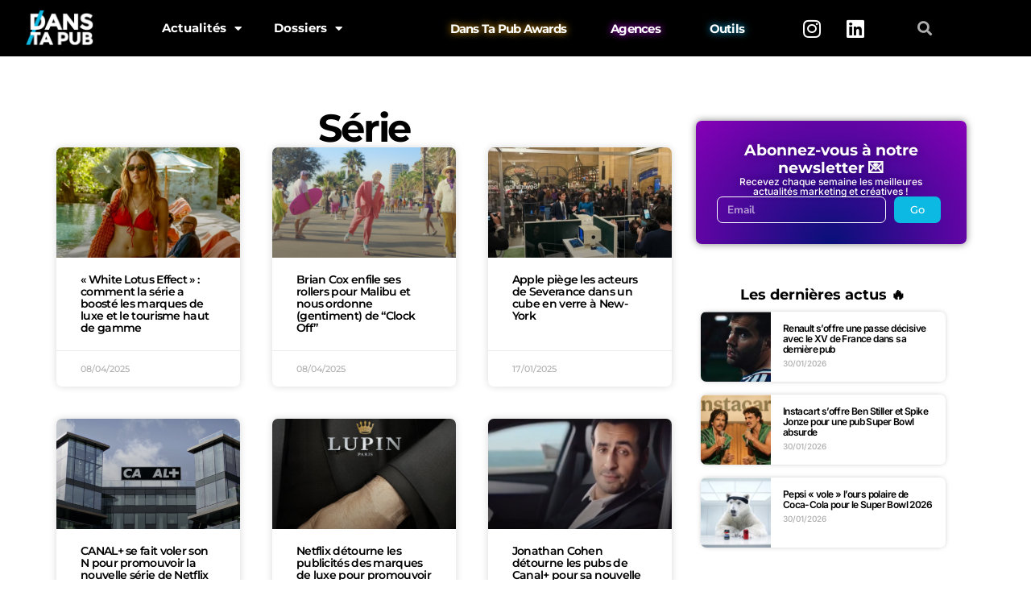

--- FILE ---
content_type: text/html; charset=UTF-8
request_url: https://www.danstapub.com/tag/serie/
body_size: 28257
content:
<!DOCTYPE html>
<html lang="fr-FR">
<head>
	<meta charset="UTF-8">
	<meta name="viewport" content="width=device-width, initial-scale=1.0, viewport-fit=cover" />		<meta name='robots' content='index, follow, max-image-preview:large, max-snippet:-1, max-video-preview:-1' />
	<style>img:is([sizes="auto" i], [sizes^="auto," i]) { contain-intrinsic-size: 3000px 1500px }</style>
	<!-- Google tag (gtag.js) consent mode dataLayer added by Site Kit -->
<script type="text/javascript" id="google_gtagjs-js-consent-mode-data-layer">
/* <![CDATA[ */
window.dataLayer = window.dataLayer || [];function gtag(){dataLayer.push(arguments);}
gtag('consent', 'default', {"ad_personalization":"denied","ad_storage":"denied","ad_user_data":"denied","analytics_storage":"denied","functionality_storage":"denied","security_storage":"denied","personalization_storage":"denied","region":["AT","BE","BG","CH","CY","CZ","DE","DK","EE","ES","FI","FR","GB","GR","HR","HU","IE","IS","IT","LI","LT","LU","LV","MT","NL","NO","PL","PT","RO","SE","SI","SK"],"wait_for_update":500});
window._googlesitekitConsentCategoryMap = {"statistics":["analytics_storage"],"marketing":["ad_storage","ad_user_data","ad_personalization"],"functional":["functionality_storage","security_storage"],"preferences":["personalization_storage"]};
window._googlesitekitConsents = {"ad_personalization":"denied","ad_storage":"denied","ad_user_data":"denied","analytics_storage":"denied","functionality_storage":"denied","security_storage":"denied","personalization_storage":"denied","region":["AT","BE","BG","CH","CY","CZ","DE","DK","EE","ES","FI","FR","GB","GR","HR","HU","IE","IS","IT","LI","LT","LU","LV","MT","NL","NO","PL","PT","RO","SE","SI","SK"],"wait_for_update":500};
/* ]]> */
</script>
<!-- End Google tag (gtag.js) consent mode dataLayer added by Site Kit -->

	<!-- This site is optimized with the Yoast SEO plugin v26.8 - https://yoast.com/product/yoast-seo-wordpress/ -->
	<title>Série Archives - Dans Ta Pub</title>
	<link rel="canonical" href="https://www.danstapub.com/tag/serie/" />
	<link rel="next" href="https://www.danstapub.com/tag/serie/page/2/" />
	<meta property="og:locale" content="fr_FR" />
	<meta property="og:type" content="article" />
	<meta property="og:title" content="Série Archives - Dans Ta Pub" />
	<meta property="og:url" content="https://www.danstapub.com/tag/serie/" />
	<meta property="og:site_name" content="Dans Ta Pub" />
	<meta name="twitter:card" content="summary_large_image" />
	<meta name="twitter:site" content="@danstapub" />
	<script type="application/ld+json" class="yoast-schema-graph">{"@context":"https://schema.org","@graph":[{"@type":"CollectionPage","@id":"https://www.danstapub.com/tag/serie/","url":"https://www.danstapub.com/tag/serie/","name":"Série Archives - Dans Ta Pub","isPartOf":{"@id":"https://www.danstapub.com/#website"},"primaryImageOfPage":{"@id":"https://www.danstapub.com/tag/serie/#primaryimage"},"image":{"@id":"https://www.danstapub.com/tag/serie/#primaryimage"},"thumbnailUrl":"https://www.danstapub.com/wp-content/uploads/2025/04/aimee-lou-wood.webp","breadcrumb":{"@id":"https://www.danstapub.com/tag/serie/#breadcrumb"},"inLanguage":"fr-FR"},{"@type":"ImageObject","inLanguage":"fr-FR","@id":"https://www.danstapub.com/tag/serie/#primaryimage","url":"https://www.danstapub.com/wp-content/uploads/2025/04/aimee-lou-wood.webp","contentUrl":"https://www.danstapub.com/wp-content/uploads/2025/04/aimee-lou-wood.webp","width":1600,"height":1067},{"@type":"BreadcrumbList","@id":"https://www.danstapub.com/tag/serie/#breadcrumb","itemListElement":[{"@type":"ListItem","position":1,"name":"Accueil","item":"https://www.danstapub.com/"},{"@type":"ListItem","position":2,"name":"Série"}]},{"@type":"WebSite","@id":"https://www.danstapub.com/#website","url":"https://www.danstapub.com/","name":"Dans Ta Pub","description":"Blog publicité, marketing, digital, création","publisher":{"@id":"https://www.danstapub.com/#organization"},"potentialAction":[{"@type":"SearchAction","target":{"@type":"EntryPoint","urlTemplate":"https://www.danstapub.com/?s={search_term_string}"},"query-input":{"@type":"PropertyValueSpecification","valueRequired":true,"valueName":"search_term_string"}}],"inLanguage":"fr-FR"},{"@type":"Organization","@id":"https://www.danstapub.com/#organization","name":"Dans Ta Pub","url":"https://www.danstapub.com/","logo":{"@type":"ImageObject","inLanguage":"fr-FR","@id":"https://www.danstapub.com/#/schema/logo/image/","url":"https://www.danstapub.com/wp-content/uploads/2025/04/04_LOGO-NOIR.png","contentUrl":"https://www.danstapub.com/wp-content/uploads/2025/04/04_LOGO-NOIR.png","width":792,"height":458,"caption":"Dans Ta Pub"},"image":{"@id":"https://www.danstapub.com/#/schema/logo/image/"},"sameAs":["https://www.facebook.com/danstapub/","https://x.com/danstapub","https://www.instagram.com/danstapub/","https://www.linkedin.com/company/dans-ta-pub","https://fr.pinterest.com/danstapub/","https://www.youtube.com/user/DansTaPub"]}]}</script>
	<!-- / Yoast SEO plugin. -->


<link rel='dns-prefetch' href='//secure.gravatar.com' />
<link rel='dns-prefetch' href='//www.googletagmanager.com' />
<link rel='dns-prefetch' href='//stats.wp.com' />
<link rel='dns-prefetch' href='//fonts.googleapis.com' />
<link rel='dns-prefetch' href='//widgets.wp.com' />
<link rel='dns-prefetch' href='//pagead2.googlesyndication.com' />
<link rel='preconnect' href='//c0.wp.com' />
<link rel="alternate" type="application/rss+xml" title="Dans Ta Pub &raquo; Flux" href="https://www.danstapub.com/feed/" />
<link rel="alternate" type="application/rss+xml" title="Dans Ta Pub &raquo; Flux des commentaires" href="https://www.danstapub.com/comments/feed/" />
<link rel="alternate" type="application/rss+xml" title="Dans Ta Pub &raquo; Flux de l’étiquette Série" href="https://www.danstapub.com/tag/serie/feed/" />
<link rel='stylesheet' id='wp-block-library-css' href='https://c0.wp.com/c/6.8.3/wp-includes/css/dist/block-library/style.min.css' type='text/css' media='all' />
<style id='classic-theme-styles-inline-css' type='text/css'>
/*! This file is auto-generated */
.wp-block-button__link{color:#fff;background-color:#32373c;border-radius:9999px;box-shadow:none;text-decoration:none;padding:calc(.667em + 2px) calc(1.333em + 2px);font-size:1.125em}.wp-block-file__button{background:#32373c;color:#fff;text-decoration:none}
</style>
<link rel='stylesheet' id='mediaelement-css' href='https://c0.wp.com/c/6.8.3/wp-includes/js/mediaelement/mediaelementplayer-legacy.min.css' type='text/css' media='all' />
<link rel='stylesheet' id='wp-mediaelement-css' href='https://c0.wp.com/c/6.8.3/wp-includes/js/mediaelement/wp-mediaelement.min.css' type='text/css' media='all' />
<style id='jetpack-sharing-buttons-style-inline-css' type='text/css'>
.jetpack-sharing-buttons__services-list{display:flex;flex-direction:row;flex-wrap:wrap;gap:0;list-style-type:none;margin:5px;padding:0}.jetpack-sharing-buttons__services-list.has-small-icon-size{font-size:12px}.jetpack-sharing-buttons__services-list.has-normal-icon-size{font-size:16px}.jetpack-sharing-buttons__services-list.has-large-icon-size{font-size:24px}.jetpack-sharing-buttons__services-list.has-huge-icon-size{font-size:36px}@media print{.jetpack-sharing-buttons__services-list{display:none!important}}.editor-styles-wrapper .wp-block-jetpack-sharing-buttons{gap:0;padding-inline-start:0}ul.jetpack-sharing-buttons__services-list.has-background{padding:1.25em 2.375em}
</style>
<link rel='stylesheet' id='csco-block-posts-sidebar-style-css' href='https://www.danstapub.com/wp-content/themes/authentic/css/blocks/posts-sidebar.css?ver=1598099181' type='text/css' media='all' />
<link rel='stylesheet' id='csco-block-twitter-slider-style-css' href='https://www.danstapub.com/wp-content/themes/authentic/css/blocks/twitter-slider.css?ver=1598099181' type='text/css' media='all' />
<link rel='stylesheet' id='csco-block-tiles-style-css' href='https://www.danstapub.com/wp-content/themes/authentic/css/blocks/tiles.css?ver=1598099181' type='text/css' media='all' />
<link rel='stylesheet' id='csco-block-horizontal-tiles-style-css' href='https://www.danstapub.com/wp-content/themes/authentic/css/blocks/horizontal-tiles.css?ver=1598099181' type='text/css' media='all' />
<link rel='stylesheet' id='csco-block-full-style-css' href='https://www.danstapub.com/wp-content/themes/authentic/css/blocks/full.css?ver=1598099181' type='text/css' media='all' />
<link rel='stylesheet' id='csco-block-slider-style-css' href='https://www.danstapub.com/wp-content/themes/authentic/css/blocks/slider.css?ver=1598099181' type='text/css' media='all' />
<link rel='stylesheet' id='csco-block-carousel-style-css' href='https://www.danstapub.com/wp-content/themes/authentic/css/blocks/carousel.css?ver=1598099181' type='text/css' media='all' />
<link rel='stylesheet' id='csco-block-wide-style-css' href='https://www.danstapub.com/wp-content/themes/authentic/css/blocks/wide.css?ver=1598099181' type='text/css' media='all' />
<link rel='stylesheet' id='csco-block-narrow-style-css' href='https://www.danstapub.com/wp-content/themes/authentic/css/blocks/narrow.css?ver=1598099181' type='text/css' media='all' />
<style id='global-styles-inline-css' type='text/css'>
:root{--wp--preset--aspect-ratio--square: 1;--wp--preset--aspect-ratio--4-3: 4/3;--wp--preset--aspect-ratio--3-4: 3/4;--wp--preset--aspect-ratio--3-2: 3/2;--wp--preset--aspect-ratio--2-3: 2/3;--wp--preset--aspect-ratio--16-9: 16/9;--wp--preset--aspect-ratio--9-16: 9/16;--wp--preset--color--black: #000000;--wp--preset--color--cyan-bluish-gray: #abb8c3;--wp--preset--color--white: #ffffff;--wp--preset--color--pale-pink: #f78da7;--wp--preset--color--vivid-red: #cf2e2e;--wp--preset--color--luminous-vivid-orange: #ff6900;--wp--preset--color--luminous-vivid-amber: #fcb900;--wp--preset--color--light-green-cyan: #7bdcb5;--wp--preset--color--vivid-green-cyan: #00d084;--wp--preset--color--pale-cyan-blue: #8ed1fc;--wp--preset--color--vivid-cyan-blue: #0693e3;--wp--preset--color--vivid-purple: #9b51e0;--wp--preset--gradient--vivid-cyan-blue-to-vivid-purple: linear-gradient(135deg,rgba(6,147,227,1) 0%,rgb(155,81,224) 100%);--wp--preset--gradient--light-green-cyan-to-vivid-green-cyan: linear-gradient(135deg,rgb(122,220,180) 0%,rgb(0,208,130) 100%);--wp--preset--gradient--luminous-vivid-amber-to-luminous-vivid-orange: linear-gradient(135deg,rgba(252,185,0,1) 0%,rgba(255,105,0,1) 100%);--wp--preset--gradient--luminous-vivid-orange-to-vivid-red: linear-gradient(135deg,rgba(255,105,0,1) 0%,rgb(207,46,46) 100%);--wp--preset--gradient--very-light-gray-to-cyan-bluish-gray: linear-gradient(135deg,rgb(238,238,238) 0%,rgb(169,184,195) 100%);--wp--preset--gradient--cool-to-warm-spectrum: linear-gradient(135deg,rgb(74,234,220) 0%,rgb(151,120,209) 20%,rgb(207,42,186) 40%,rgb(238,44,130) 60%,rgb(251,105,98) 80%,rgb(254,248,76) 100%);--wp--preset--gradient--blush-light-purple: linear-gradient(135deg,rgb(255,206,236) 0%,rgb(152,150,240) 100%);--wp--preset--gradient--blush-bordeaux: linear-gradient(135deg,rgb(254,205,165) 0%,rgb(254,45,45) 50%,rgb(107,0,62) 100%);--wp--preset--gradient--luminous-dusk: linear-gradient(135deg,rgb(255,203,112) 0%,rgb(199,81,192) 50%,rgb(65,88,208) 100%);--wp--preset--gradient--pale-ocean: linear-gradient(135deg,rgb(255,245,203) 0%,rgb(182,227,212) 50%,rgb(51,167,181) 100%);--wp--preset--gradient--electric-grass: linear-gradient(135deg,rgb(202,248,128) 0%,rgb(113,206,126) 100%);--wp--preset--gradient--midnight: linear-gradient(135deg,rgb(2,3,129) 0%,rgb(40,116,252) 100%);--wp--preset--font-size--small: 13px;--wp--preset--font-size--medium: 20px;--wp--preset--font-size--large: 36px;--wp--preset--font-size--x-large: 42px;--wp--preset--spacing--20: 0.44rem;--wp--preset--spacing--30: 0.67rem;--wp--preset--spacing--40: 1rem;--wp--preset--spacing--50: 1.5rem;--wp--preset--spacing--60: 2.25rem;--wp--preset--spacing--70: 3.38rem;--wp--preset--spacing--80: 5.06rem;--wp--preset--shadow--natural: 6px 6px 9px rgba(0, 0, 0, 0.2);--wp--preset--shadow--deep: 12px 12px 50px rgba(0, 0, 0, 0.4);--wp--preset--shadow--sharp: 6px 6px 0px rgba(0, 0, 0, 0.2);--wp--preset--shadow--outlined: 6px 6px 0px -3px rgba(255, 255, 255, 1), 6px 6px rgba(0, 0, 0, 1);--wp--preset--shadow--crisp: 6px 6px 0px rgba(0, 0, 0, 1);}:where(.is-layout-flex){gap: 0.5em;}:where(.is-layout-grid){gap: 0.5em;}body .is-layout-flex{display: flex;}.is-layout-flex{flex-wrap: wrap;align-items: center;}.is-layout-flex > :is(*, div){margin: 0;}body .is-layout-grid{display: grid;}.is-layout-grid > :is(*, div){margin: 0;}:where(.wp-block-columns.is-layout-flex){gap: 2em;}:where(.wp-block-columns.is-layout-grid){gap: 2em;}:where(.wp-block-post-template.is-layout-flex){gap: 1.25em;}:where(.wp-block-post-template.is-layout-grid){gap: 1.25em;}.has-black-color{color: var(--wp--preset--color--black) !important;}.has-cyan-bluish-gray-color{color: var(--wp--preset--color--cyan-bluish-gray) !important;}.has-white-color{color: var(--wp--preset--color--white) !important;}.has-pale-pink-color{color: var(--wp--preset--color--pale-pink) !important;}.has-vivid-red-color{color: var(--wp--preset--color--vivid-red) !important;}.has-luminous-vivid-orange-color{color: var(--wp--preset--color--luminous-vivid-orange) !important;}.has-luminous-vivid-amber-color{color: var(--wp--preset--color--luminous-vivid-amber) !important;}.has-light-green-cyan-color{color: var(--wp--preset--color--light-green-cyan) !important;}.has-vivid-green-cyan-color{color: var(--wp--preset--color--vivid-green-cyan) !important;}.has-pale-cyan-blue-color{color: var(--wp--preset--color--pale-cyan-blue) !important;}.has-vivid-cyan-blue-color{color: var(--wp--preset--color--vivid-cyan-blue) !important;}.has-vivid-purple-color{color: var(--wp--preset--color--vivid-purple) !important;}.has-black-background-color{background-color: var(--wp--preset--color--black) !important;}.has-cyan-bluish-gray-background-color{background-color: var(--wp--preset--color--cyan-bluish-gray) !important;}.has-white-background-color{background-color: var(--wp--preset--color--white) !important;}.has-pale-pink-background-color{background-color: var(--wp--preset--color--pale-pink) !important;}.has-vivid-red-background-color{background-color: var(--wp--preset--color--vivid-red) !important;}.has-luminous-vivid-orange-background-color{background-color: var(--wp--preset--color--luminous-vivid-orange) !important;}.has-luminous-vivid-amber-background-color{background-color: var(--wp--preset--color--luminous-vivid-amber) !important;}.has-light-green-cyan-background-color{background-color: var(--wp--preset--color--light-green-cyan) !important;}.has-vivid-green-cyan-background-color{background-color: var(--wp--preset--color--vivid-green-cyan) !important;}.has-pale-cyan-blue-background-color{background-color: var(--wp--preset--color--pale-cyan-blue) !important;}.has-vivid-cyan-blue-background-color{background-color: var(--wp--preset--color--vivid-cyan-blue) !important;}.has-vivid-purple-background-color{background-color: var(--wp--preset--color--vivid-purple) !important;}.has-black-border-color{border-color: var(--wp--preset--color--black) !important;}.has-cyan-bluish-gray-border-color{border-color: var(--wp--preset--color--cyan-bluish-gray) !important;}.has-white-border-color{border-color: var(--wp--preset--color--white) !important;}.has-pale-pink-border-color{border-color: var(--wp--preset--color--pale-pink) !important;}.has-vivid-red-border-color{border-color: var(--wp--preset--color--vivid-red) !important;}.has-luminous-vivid-orange-border-color{border-color: var(--wp--preset--color--luminous-vivid-orange) !important;}.has-luminous-vivid-amber-border-color{border-color: var(--wp--preset--color--luminous-vivid-amber) !important;}.has-light-green-cyan-border-color{border-color: var(--wp--preset--color--light-green-cyan) !important;}.has-vivid-green-cyan-border-color{border-color: var(--wp--preset--color--vivid-green-cyan) !important;}.has-pale-cyan-blue-border-color{border-color: var(--wp--preset--color--pale-cyan-blue) !important;}.has-vivid-cyan-blue-border-color{border-color: var(--wp--preset--color--vivid-cyan-blue) !important;}.has-vivid-purple-border-color{border-color: var(--wp--preset--color--vivid-purple) !important;}.has-vivid-cyan-blue-to-vivid-purple-gradient-background{background: var(--wp--preset--gradient--vivid-cyan-blue-to-vivid-purple) !important;}.has-light-green-cyan-to-vivid-green-cyan-gradient-background{background: var(--wp--preset--gradient--light-green-cyan-to-vivid-green-cyan) !important;}.has-luminous-vivid-amber-to-luminous-vivid-orange-gradient-background{background: var(--wp--preset--gradient--luminous-vivid-amber-to-luminous-vivid-orange) !important;}.has-luminous-vivid-orange-to-vivid-red-gradient-background{background: var(--wp--preset--gradient--luminous-vivid-orange-to-vivid-red) !important;}.has-very-light-gray-to-cyan-bluish-gray-gradient-background{background: var(--wp--preset--gradient--very-light-gray-to-cyan-bluish-gray) !important;}.has-cool-to-warm-spectrum-gradient-background{background: var(--wp--preset--gradient--cool-to-warm-spectrum) !important;}.has-blush-light-purple-gradient-background{background: var(--wp--preset--gradient--blush-light-purple) !important;}.has-blush-bordeaux-gradient-background{background: var(--wp--preset--gradient--blush-bordeaux) !important;}.has-luminous-dusk-gradient-background{background: var(--wp--preset--gradient--luminous-dusk) !important;}.has-pale-ocean-gradient-background{background: var(--wp--preset--gradient--pale-ocean) !important;}.has-electric-grass-gradient-background{background: var(--wp--preset--gradient--electric-grass) !important;}.has-midnight-gradient-background{background: var(--wp--preset--gradient--midnight) !important;}.has-small-font-size{font-size: var(--wp--preset--font-size--small) !important;}.has-medium-font-size{font-size: var(--wp--preset--font-size--medium) !important;}.has-large-font-size{font-size: var(--wp--preset--font-size--large) !important;}.has-x-large-font-size{font-size: var(--wp--preset--font-size--x-large) !important;}
:where(.wp-block-post-template.is-layout-flex){gap: 1.25em;}:where(.wp-block-post-template.is-layout-grid){gap: 1.25em;}
:where(.wp-block-columns.is-layout-flex){gap: 2em;}:where(.wp-block-columns.is-layout-grid){gap: 2em;}
:root :where(.wp-block-pullquote){font-size: 1.5em;line-height: 1.6;}
</style>
<link rel='stylesheet' id='407546b280492808ed3dbbdd60d3a04b-css' href='//fonts.googleapis.com/css?family=Nunito+Sans%3Aregular&#038;ver=6.2.1' type='text/css' media='all' />
<link rel='stylesheet' id='be8dbc64a71b02d4ebc414fc9b596ec9-css' href='//fonts.googleapis.com/css?family=Nunito+Sans%3A300&#038;ver=6.2.1' type='text/css' media='all' />
<link rel='stylesheet' id='3bac87d64d97e96d0e935628a9383379-css' href='//fonts.googleapis.com/css?family=Montserrat&#038;ver=6.2.1' type='text/css' media='all' />
<link rel='stylesheet' id='cca7a1e8cbdedf0b4cebaad450abffaf-css' href='//fonts.googleapis.com/css?family=Montserrat%3A700&#038;ver=6.2.1' type='text/css' media='all' />
<link rel='stylesheet' id='376db17254fb7def71c704a3ccc30ad6-css' href='//fonts.googleapis.com/css?family=Montserrat%3A600&#038;ver=6.2.1' type='text/css' media='all' />
<link rel='stylesheet' id='4fa207ac6f1cb349c1d19111d15fc36d-css' href='//fonts.googleapis.com/css?family=Montserrat%3A500&#038;ver=6.2.1' type='text/css' media='all' />
<link rel='stylesheet' id='812e2d89f7f10497b96f8f880557912d-css' href='//fonts.googleapis.com/css?family=Montserrat%3A300&#038;ver=6.2.1' type='text/css' media='all' />
<link rel='stylesheet' id='csco-styles-css' href='https://www.danstapub.com/wp-content/themes/authentic/style.css?ver=6.2.1' type='text/css' media='all' />
<style id='csco-styles-inline-css' type='text/css'>
body, .offcanvas, #search, input[type=search], input[type=text], input[type=number], input[type=email], input[type=tel], input[type=password], textarea, .form-control, .pk-card, .pagination-content, .adp-popup-type-content .adp-popup-container{background-color:#ffffff;}.entry-content .pk-block-bg-inverse, .pk-dropcap-bg-inverse:first-letter, .entry-content .has-drop-cap.is-cnvs-dropcap-bg-dark:first-letter{color:#ffffff!important;}body, input[type=search], input[type=text], input[type=number], input[type=email], input[type=tel], input[type=password], textarea, .abr-reviews-posts .abr-review-meta{color:#777777;}blockquote cite, figcaption, .wp-caption-text, .wp-block-gallery .blocks-gallery-item figcaption, .wp-block-image figcaption, .wp-block-audio figcaption, .wp-block-embed figcaption, .wp-block-pullquote cite, .wp-block-pullquote footer, .wp-block-pullquote .wp-block-pullquote__citation, .wp-block-quote cite, label, .text-small, .comment-metadata, .logged-in-as, .post-categories, .post-count, .product-count, .post-meta, .entry-content figcaption, .post-media figcaption, .post-tags, .sub-title, .tagcloud, .timestamp, #wp-calendar caption, .comment-metadata a, .comment-metadata, .widget_rss ul li cite, .widget_rss ul li .rss-date, .pk-widget-about .pk-about-small, .pk-share-buttons-total .pk-share-buttons-count, .pk-share-buttons-post-loop .pk-share-buttons-count, .pk-share-buttons-block-posts .pk-share-buttons-count, .pk-share-buttons-post-sidebar .pk-share-buttons-count, .pk-share-buttons-post-loop .pk-share-buttons-link:hover .pk-share-buttons-count, .pk-share-buttons-block-posts .pk-share-buttons-link:hover .pk-share-buttons-count, .pk-share-buttons-post-sidebar .pk-share-buttons-link:hover .pk-share-buttons-count, .title-share, .pk-social-links-template-default .pk-social-links-label, .pk-social-links-wrap .pk-social-links-label, .pk-color-secondary, .pk-twitter-default .pk-twitter-tweet:before, .cs-meet-team .pk-social-links-link, .abr-post-review .abr-review-score .abr-review-subtext .abr-data-label{color:#262626;}.owl-dot span, .abr-post-review .abr-review-score .abr-review-subtext .abr-data-info{background-color:#262626;}.entry-content p > code, a, #search .close, .button-link, .pk-share-buttons-total .pk-share-buttons-label, .pk-share-buttons-total .pk-share-buttons-title, .pk-social-links-wrap .pk-social-links-count, .pk-nav-tabs .pk-nav-link, .pk-nav-tabs .pk-nav-link.pk-active, .pk-tabs .pk-nav-pills .pk-nav-link, .pk-block-social-links .pk-social-links-link, .pk-block-social-links .pk-social-links-title, .pk-social-links-scheme-light .pk-social-links-link, .pk-social-links-scheme-light .pk-social-links-title, .pk-social-links-scheme-bold .pk-social-links-title, .pk-social-links-scheme-bold-rounded .pk-social-links-title, .pk-share-buttons-scheme-default .pk-share-buttons-link, .pk-share-buttons-after-post.pk-share-buttons-scheme-default .pk-share-buttons-link:not(:hover), .pk-share-buttons-before-post.pk-share-buttons-scheme-default .pk-share-buttons-link:not(:hover), .pk-toc ol > li:before, ol.pk-list-styled > li:before, h2.pk-heading-numbered:before, .pk-card-header a, .pk-twitter-info a, .pk-instagram-username a, .pk-social-links-template-default .pk-social-links-link, .pk-widget-contributors .pk-social-links-link, .cs-list-articles > li > a, .pk-block-contributors .author-name a, .edit-post-visual-editor.editor-styles-wrapper .pk-author-posts-single a, .pk-twitter-content a, .pk-block-author .pk-widget-author-container:not(.pk-bg-overlay) .pk-author-title a, .pk-share-buttons-scheme-simple-light .pk-share-buttons-link, .pk-share-buttons-scheme-simple-light .pk-share-buttons-count, .is-style-pk-share-buttons-simple-light .pk-share-buttons-link, .is-style-pk-share-buttons-simple-light .pk-share-buttons-link .pk-share-buttons-count, .is-style-pk-share-buttons-default .pk-share-buttons-link:not(hover), ol.is-style-cnvs-list-styled > li:before, h2.is-style-cnvs-heading-numbered:before, .cnvs-block-collapsible .cnvs-block-collapsible-title h6 a{color:#000000;}.owl-dot.active span{background-color:#000000;}a:hover, .button-link:hover, #search .close:hover, .pk-social-links-scheme-light:not(.pk-social-links-scheme-light-bg) .pk-social-links-link:hover .pk-social-links-title, .is-style-pk-social-links-bold .pk-social-links-link:hover .pk-social-links-title, .pk-social-links-scheme-bold .pk-social-links-link:hover .pk-social-links-title, .is-style-pk-social-links-bold-rounded .pk-social-links-link:hover .pk-social-links-title, .pk-social-links-scheme-bold-rounded .pk-social-links-link:hover .pk-social-links-title, .pk-nav-tabs .pk-nav-link:not(.pk-active):focus, .pk-nav-tabs .pk-nav-link:not(.pk-active):hover, .pk-card-header a:hover, .pk-twitter-info a:hover, .pk-instagram-username a:hover, .pk-widget-contributors .pk-social-links-link:hover, .cs-list-articles > li > a:hover, .pk-block-contributors .author-name a:hover, .edit-post-visual-editor.editor-styles-wrapper .pk-author-posts-single a:hover, .pk-twitter-content a:hover, .pk-block-author .pk-widget-author-container:not(.pk-bg-overlay) .pk-author-title a:hover, .cnvs-block-collapsible .cnvs-block-collapsible-title h6 a:hover{color:#0bb9e2;}.wp-block-separator{color:#eeeeee;}hr, .wp-block-separator:not(.is-style-dots), .wp-block-pullquote:not([style*="border-color"]), .entry-content .table-bordered th, .entry-content .table-bordered td, section.widget .widget-wrap, .form-control, input[type=search], input[type=text], input[type=number], input[type=email], input[type=tel], input[type=password], textarea, select, .pk-collapsibles .pk-card, .post-archive .archive-compact .post-masonry, .post-archive .archive-compact .post-grid, .post-archive .archive-compact.archive-masonry section.widget, .post-archive .archive-compact.archive-grid section.widget, .archive-list section.widget .widget-wrap, .archive-standard section.widget .widget-wrap, .sidebar-offcanvas .widget, .pk-nav-tabs .pk-nav-link, .pk-collapsibles .pk-card + .pk-card, .cnvs-block-tabs .cnvs-block-tabs-buttons .cnvs-block-tabs-button a, .cnvs-block-collapsibles .cnvs-block-collapsible, .abr-reviews-posts .abr-post-item{border-color:#eeeeee;}hr, .entry-content table th, .entry-content table td, .entry-content table tbody + tbody, .header-enabled .navbar-primary:not(.sticky-nav-slide) .navbar, .navigation.comment-navigation, .site-main > article > .post-author, .post-main .post-author, .comment-body + .comment-respond, .comment-list + .comment-respond, .comment-list article, .comment-list .pingback, .comment-list .trackback, .post-standard:not(.post-featured) + .post-standard:not(.post-featured), .archive-first + .archive-list, .single .section-carousel, .widget_nav_menu .menu > .menu-item:not(:first-child), .widget_pages li:not(:first-child) a, .widget_meta li:not(:first-child) a, .widget_categories > ul > li:not(:first-child), .widget_archive > ul > li:not(:first-child), .widget_categories .widget-wrap > ul > li:not(:first-child), .widget_archive .widget-wrap > ul > li:not(:first-child), .widget_recent_comments li:not(:first-child), .widget_recent_entries li:not(:first-child), #wp-calendar tbody td, .navigation.pagination, .navigation.pagination + .post-tags, .fb-comments, .post-tags, .page-header-simple .page-header + .post-archive, .section-grid + .site-content > .cs-container:before, .archive-pagination:not(:empty), .post-list:not(.post-featured) + .post-list:not(.post-featured), .post-list + .post, .post + .post-list, .cs-meet-team .cs-author .cs-author-posts, .pk-widget-contributors .pk-author-item, .pk-toc:not(:first-child), .pk-inline-posts:not(:first-child), .cnvs-block-toc:not(:first-child){border-top-color:#eeeeee;}.entry-content thead th, .navbar-primary:not(.sticky-nav-slide) .navbar, .sticky-nav-slide, .topbar, .navbar-offcanvas, .navigation.comment-navigation, .widget_rss ul li, .searchwp-live-search-results.searchwp-live-search-results-showing .searchwp-live-search-result:not(:last-child) a, .pk-separator, .pk-toc:not(:last-child), .pk-inline-posts:not(:last-child), .cnvs-block-tabs.cnvs-block-tabs-vertical .cnvs-block-tabs-buttons .cnvs-block-tabs-button-active a, .cnvs-block-toc:not(:last-child){border-bottom-color:#eeeeee;}.pk-nav-tabs .pk-nav-link:not(.pk-active):focus, .pk-nav-tabs .pk-nav-link:not(.pk-active):hover{background-color:#eeeeee;}.wp-block-separator.is-style-dots:before{color:#eeeeee;}.entry-content p > code, .site-main .pk-subscribe-form-wrap, .post-comments, .archive-list .pk-subscribe-form-wrap, .archive-full .pk-subscribe-form-wrap, .entry-content .pk-dropcap-bg-inverse:first-letter, .entry-content .pk-dropcap-bg-light:first-letter, .entry-content .pk-block-bg-inverse, .entry-content .pk-block-bg-light, .basic_mailchimp_widget, .pk-twitter-slider, .pk-card-header, .pk-share-buttons-after-post.pk-share-buttons-scheme-default .pk-share-buttons-link, .pk-share-buttons-before-post.pk-share-buttons-scheme-default .pk-share-buttons-link, .pk-toc ol > li:before, ol.pk-list-styled > li:before, .pk-social-links-scheme-light-bg .pk-social-links-link, .is-style-pk-social-links-light-bg .pk-social-links-link, h2.pk-heading-numbered:before, .entry-content .table-bordered th, .entry-content .table-striped tbody tr:nth-of-type(odd), .wp-block-code, .wp-block-verse, .wp-block-preformatted, .is-style-pk-share-buttons-default .pk-share-buttons-link:not(hover), .is-style-pk-share-buttons-bold .pk-share-buttons-link, .cnvs-block-twitter-layout-slider, .entry-content .has-drop-cap:first-letter, ol.is-style-cnvs-list-styled > li:before, h2.is-style-cnvs-heading-numbered:before, .wp-block-group.is-style-cnvs-block-bg-light{background-color:#f8f8f8;}.cnvs-block-collapsible-title{background-color:#f8f8f8;}h1, h2, h3, h4, h5, h6, .comment .fn, #search input[type="search"], .entry-content .table-bordered th, .wp-block-table td strong, .abr-post-review .abr-review-name, .abr-post-review .abr-review-text, .abr-reviews-posts .abr-review-number{color:#000000;}#search input[type="search"]:-ms-input-placeholder{color:#000000;}#search input[type="search"]:-moz-placeholder{color:#000000;}#search input[type="search"]::-webkit-input-placeholder{color:#000000;}h1 a, h2 a, h3 a, h4 a, h5 a, h6 a, .comment .fn a, .cnvs-block-posts-sidebar:not(.cnvs-block-posts-sidebar-slider) .entry-title a, .pk-widget-posts:not(.pk-widget-posts-template-slider) .entry-title a{color:#000000;}h1 a:hover, h2 a:hover, h3 a:hover, h4 a:hover, h5 a:hover, h6 a:hover, .comment .fn a:hover, .cnvs-block-posts-sidebar:not(.cnvs-block-posts-sidebar-slider) .entry-title a:hover, .pk-widget-posts:not(.pk-widget-posts-template-slider) .entry-title a:hover{color:#0bb9e2;}.wp-block-button .wp-block-button__link:not(.has-background), .button-primary, .overlay-inner a.button-primary, .header-light .button-primary, .wp-block-search .wp-block-search__button, .post-number, .post-pagination .post-more .button, .pk-button-primary, .pk-author-button, .pk-about-button, .pk-instagram-follow, .pk-twitter-follow, .pk-subscribe-submit, .pk-badge-primary, .pk-featured-categories-vertical-list .pk-featured-count, .adp-button-primary{color:#eeeeee;}.pk-pin-it{color:#eeeeee!important;}.wp-block-button .wp-block-button__link:not(.has-background):hover, .button-primary:hover, .button-primary:active, .button-primary:focus, .button-primary:not([disabled]):not(.disabled).active, .button-primary:not([disabled]):not(.disabled):active, .overlay-inner a.button-primary:hover, .overlay-inner a.button-primary:active, .overlay-inner a.button-primary:focus, .overlay-inner a.button-primary:not([disabled]):not(.disabled).active, .overlay-inner a.button-primary:not([disabled]):not(.disabled):active, .header-light .button-primary:hover, .header-light .button-primary:active, .header-light .button-primary:focus, .header-light .button-primary:not([disabled]):not(.disabled).active, .header-light .button-primary:not([disabled]):not(.disabled):active, .wp-block-search .wp-block-search__button:hover, .post-pagination .post-more .button:hover, .pk-button-primary:not(:disabled):not(.disabled):active, .pk-button-primary:focus, .pk-button-primary:hover, .pk-button-primary:focus, .pk-button-primary:active, .pk-author-button:hover, .pk-about-button:hover, .pk-instagram-follow:hover, .pk-twitter-follow:hover, .pk-subscribe-submit:hover, .adp-button-primary:hover, .adp-button-primary:focus{color:#FFFFFF;}.pk-pin-it:hover{color:#FFFFFF!important;background-color:#000000!important;}.wp-block-button .wp-block-button__link:not(.has-background), .button-primary, .overlay-inner a.button-primary, .header-light .button-primary, .wp-block-search .wp-block-search__button, .post-number, .pk-tabs .pk-nav-pills .pk-nav-link.pk-active, .pk-tabs .pk-nav-pills .pk-nav-link.pk-active:focus, .pk-tabs  .pk-nav-pills .pk-tabs .pk-nav-pills .pk-nav-link.pk-active:hover, .pk-button-primary, .pk-author-button, .pk-about-button, .pk-instagram-follow, .pk-twitter-follow, .pk-subscribe-submit, .pk-badge-primary, .pk-featured-categories-vertical-list .pk-featured-count, .cnvs-block-tabs.is-style-cnvs-block-tabs-pills .cnvs-block-tabs-buttons .cnvs-block-tabs-button.cnvs-block-tabs-button-active a, .cnvs-block-tabs.is-style-cnvs-block-tabs-pills .cnvs-block-tabs-buttons .cnvs-block-tabs-button.cnvs-block-tabs-button-active a:focus, .cnvs-block-tabs.is-style-cnvs-block-tabs-pills .cnvs-block-tabs-buttons .cnvs-block-tabs-button.cnvs-block-tabs-button-active a:hover, .adp-button-primary{background-color:#000000;}.pk-bg-primary, .pk-pin-it{background-color:#000000!important;}.post-tags a:focus, .post-tags a:hover, .tagcloud a:focus, .tagcloud a:hover, .wp-block-button .wp-block-button__link:not(.has-background):hover, .button-primary:hover, .button-primary:active, .button-primary:focus, .button-primary:not([disabled]):not(.disabled).active, .button-primary:not([disabled]):not(.disabled):active, .overlay-inner a.button-primary:hover, .overlay-inner a.button-primary:active, .overlay-inner a.button-primary:focus, .overlay-inner a.button-primary:not([disabled]):not(.disabled).active, .overlay-inner a.button-primary:not([disabled]):not(.disabled):active, .header-light .button-primary:hover, .header-light .button-primary:active, .header-light .button-primary:focus, .header-light .button-primary:not([disabled]):not(.disabled).active, .header-light .button-primary:not([disabled]):not(.disabled):active, .wp-block-search .wp-block-search__button:hover, .pk-button-primary:not(:disabled):not(.disabled):active, .pk-button-primary:hover, .pk-button-primary:active, .pk-button-primary:focus, .pk-author-button:hover, .pk-about-button:hover, .pk-instagram-follow:hover, .pk-twitter-follow:hover, .pk-subscribe-submit:hover, .adp-button-primary:hover, .adp-button-primary:focus{background-color:#000000;}.button-secondary, .pk-button-secondary{color:#A0A0A0!important;background-color:#EEEEEE;}.button-secondary:hover, .button-secondary:active, .button-secondary:focus, .pk-button-secondary:hover, .pk-button-secondary:active, .pk-button-secondary:focus{color:#000000!important;background-color:#F8F8F8;}.site-title{color:#000000;}.site-title:hover{color:#A0A0A0;}.site-description{color:#A0A0A0;}.navbar-primary{background-color:rgba(0,0,0,0.97);}.navbar-primary:not(.sticky-nav-slide) .navbar, .sticky-nav-slide{border-bottom-width:1px;border-bottom-style:solid;}.navbar-primary a, .navbar-primary button, .navbar-primary .navbar-nav > li > a{color:#ffffff;}.navbar-primary a:hover, .navbar-primary button:hover, .navbar-primary .navbar-nav > li > a:focus, .navbar-primary .navbar-nav > li > a:hover, .navbar-primary .navbar-nav > li.current-menu-parent > a, .navbar-primary .navbar-nav > li.current-nav-item > a, .site-submenu:hover .navbar-widgets-btn{color:#a0a0a0;}.navbar-nav .sub-menu{background-color:#000000;}.navbar-nav .sub-menu > li > a, .navbar-nav .cs-mm-categories > li > a, .navbar-nav .menu-columns > .sub-menu > li > a:hover, .mega-menu-item .entry-title a{color:#ffffff;}.navbar-nav .sub-menu > li > a:hover, .navbar-nav .sub-menu > li > a:focus, .navbar-nav .sub-menu > li > a:active, .navbar-nav .cs-mm-categories > li > a:hover, .navbar-nav .cs-mm-categories > li > a:focus, .navbar-nav .cs-mm-categories > li > a:active, .mega-menu-item .entry-title a:hover{color:#A0A0A0;}.navbar-nav .sub-menu .current-menu-item > a, .navbar-nav .sub-menu .current-menu-ancestor > a, .navbar-nav .sub-menu .current-menu-parent > a{color:#A0A0A0;}.navbar-nav .sub-menu > li + li > a, .navbar-nav .cs-mm-categories > li + li > a{border-top:1px #282828 solid;}.navbar-primary .pk-social-links-template-nav .pk-social-links-icon{color:#000000;}.navbar-primary .pk-social-links-template-nav .pk-social-links-item .pk-social-links-link:hover .pk-social-links-icon{color:#000000;}.navbar-primary .pk-social-links-template-nav .pk-social-links-title, .navbar-primary .pk-social-links-template-nav .pk-social-links-count, .navbar-primary .pk-social-links-template-nav .pk-social-links-label{color:#a0a0a0;}.navbar-primary .pk-social-links-template-nav .pk-social-links-item .pk-social-links-link:hover .pk-social-links-title, .navbar-primary .pk-social-links-template-nav .pk-social-links-item .pk-social-links-link:hover .pk-social-links-count, .navbar-primary .pk-social-links-template-nav .pk-social-links-item .pk-social-links-link:hover .pk-social-links-label{color:#000000;}.navbar-primary .navbar-multi-column-widgets .navbar-widgets-container, .navbar-primary .navbar-single-column-widgets .widget-area{border:1px #EEEEEE solid;}.navbar-primary .navbar-multi-column-widgets .navbar-widgets-container, .navbar-primary .navbar-single-column-widgets .navbar-widgets-container{margin-top:0px;}.site-submenu .navbar-widgets-container, .site-submenu .pk-social-links-scheme-light-bg .pk-social-links-link{background-color:#FFFFFF;}.site-submenu{color:#777777;}.site-submenu label, .site-submenu figcaption, .site-submenu blockquote cite, .site-submenu .wp-caption-text, .site-submenu .wp-block-gallery .blocks-gallery-item figcaption, .site-submenu .wp-block-image figcaption, .site-submenu .wp-block-audio figcaption, .site-submenu .wp-block-embed figcaption, .site-submenu .wp-block-pullquote cite, .site-submenu .wp-block-pullquote footer, .site-submenu .wp-block-pullquote .wp-block-pullquote__citation, .site-submenu .wp-block-quote cite, .site-submenu .text-small, .site-submenu .comment-metadata, .site-submenu .logged-in-as, .site-submenu .post-categories, .site-submenu .post-count, .site-submenu .product-count, .site-submenu .post-meta, .site-submenu .entry-content figcaption, .site-submenu .post-media figcaption, .site-submenu .post-tags, .site-submenu .sub-title, .site-submenu .tagcloud, .site-submenu .timestamp, .site-submenu #wp-calendar caption, .site-submenu .comment-metadata a, .site-submenu .comment-metadata, .site-submenu .widget_rss ul li cite, .site-submenu .widget_rss ul li .rss-date, .site-submenu .title-share, .site-submenu .pk-widget-about .pk-about-small, .site-submenu .pk-share-buttons-total .pk-share-buttons-count, .site-submenu .pk-share-buttons-post-loop .pk-share-buttons-count, .site-submenu .pk-share-buttons-block-posts .pk-share-buttons-count, .site-submenu .pk-share-buttons-post-sidebar .pk-share-buttons-count, .site-submenu .pk-share-buttons-post-loop .pk-share-buttons-link:hover .pk-share-buttons-count, .site-submenu .pk-share-buttons-block-posts .pk-share-buttons-link:hover .pk-share-buttons-count, .site-submenu .pk-share-buttons-post-sidebar .pk-share-buttons-link:hover .pk-share-buttons-count, .site-submenu .pk-social-links-template-default .pk-social-links-label, .site-submenu .pk-social-links-wrap .pk-social-links-label, .site-submenu .pk-color-secondary, .site-submenu .pk-twitter-default .pk-twitter-tweet:before{color:#c9c9c9;}.site-submenu .owl-dot span{background-color:#c9c9c9;}.site-submenu .title-widget{color:#000000;}.site-submenu a, .site-submenu .post-meta, .site-submenu #wp-calendar thead th, .site-submenu h2, .site-submenu .pk-social-links-wrap .pk-social-links-count, .site-submenu .pk-social-links-scheme-light .pk-social-links-icon, .site-submenu .pk-social-links-wrap .pk-social-links-title, .site-submenu .pk-subscribe-form-wrap .pk-title, .site-submenu .pk-social-links-template-default .pk-social-links-link, .site-submenu .pk-widget-contributors .pk-social-links-link, .site-submenu .cnvs-block-posts-sidebar:not(.cnvs-block-posts-sidebar-slider) .entry-title a, .site-submenu .pk-widget-posts:not(.pk-widget-posts-template-slider) .entry-title a{color:#000000;}.site-submenu .owl-dot.active span{background-color:#000000;}.site-submenu a:hover,.site-submenu a:hover:active, .site-submenu a:focus:active, .site-submenu .pk-social-links-template-default .pk-social-links-link:hover, .site-submenu .pk-widget-contributors .pk-social-links-link:hover, .site-submenu .cnvs-block-posts-sidebar:not(.cnvs-block-posts-sidebar-slider) .entry-title a:hover, .site-submenu .cnvs-block-posts-sidebar:not(.cnvs-block-posts-sidebar-slider) .entry-title a:focus, .site-submenu .pk-widget-posts:not(.pk-widget-posts-template-slider) .entry-title a:hover, .site-submenu .pk-widget-posts:not(.pk-widget-posts-template-slider) .entry-title a:focus{color:#A0A0A0;}.site-submenu #wp-calendar tfoot tr #prev + .pad:after, .site-submenu #wp-calendar tbody td a, .sidebar-footer .basic_mailchimp_widget, .sidebar-footer .pk-social-links-template-vertical .pk-social-links-link{background-color:#EEEEEE;}.site-submenu .navbar-widgets-container .widget-col{border-color:#EEEEEE;}.site-submenu .widget, .site-submenu .widget_nav_menu .menu > .menu-item:not(:first-child), .site-submenu .widget_categories > ul > li:not(:first-child), .site-submenu .widget_archive > ul > li:not(:first-child), .site-submenu .widget_categories .widget-wrap > ul > li:not(:first-child), .widget_archive .site-submenu .widget-wrap > ul > li:not(:first-child), .site-submenu #wp-calendar tbody td, .site-submenu .widget_pages li:not(:first-child) a, .site-submenu .widget_meta li:not(:first-child) a, .site-submenu .widget_recent_comments li:not(:first-child), .site-submenu .widget_recent_entries li:not(:first-child), .site-submenu #wp-calendar tbody td#today:after, .footer-section + .footer-section > .cs-container > *, .sidebar-footer .widget + .widget, .site-submenu .pk-widget-contributors .pk-author-item{border-top-color:#EEEEEE;}.site-submenu .button, .site-submenu .post-number, .site-submenu .pk-author-button, .site-submenu .pk-about-button, .site-submenu .pk-instagram-follow, .site-submenu .pk-twitter-follow, .site-submenu .pk-subscribe-submit, .site-submenu .pk-badge-primary{color:#EEEEEE;}.site-submenu .button:hover, .site-submenu .button:active, .site-submenu .pk-author-button:hover, .site-submenu .pk-about-button:hover, .site-submenu .pk-instagram-follow:hover, .site-submenu .pk-twitter-follow:hover, .site-submenu .pk-subscribe-submit:hover, .site-submenu .pk-badge-primary:hover{color:#FFFFFF;}.site-submenu .button, .site-submenu select, .site-submenu .post-number, .site-submenu .pk-author-button, .site-submenu .pk-about-button, .site-submenu .pk-instagram-follow, .site-submenu .pk-twitter-follow, .site-submenu .pk-subscribe-submit, .site-submenu .pk-badge-primary{background-color:#282828;}.site-submenu .button:hover, .site-submenu .button:active, .site-submenu .button:focus, .site-submenu .button:active, .site-submenu .pk-author-button:hover, .site-submenu .pk-about-button:hover, .site-submenu .pk-instagram-follow:hover, .site-submenu .pk-twitter-follow:hover, .site-submenu .pk-subscribe-submit:hover, .site-submenu .pk-badge-primary:hover{background-color:#000000;}.topbar{background-color:#0a0a0a;border-bottom-width:1px;border-bottom-style:solid;}.topbar a, .topbar .navbar-nav > li > a, .topbar .pk-social-links-template-nav .pk-social-links-icon, .topbar .pk-social-links-template-nav .pk-social-links-label, .topbar .pk-social-links-template-nav .pk-social-links-title{color:#ffffff;}.topbar a:hover, .topbar .navbar-nav > li > a:focus, .topbar .navbar-nav > li > a:hover, .topbar .navbar-nav > li.current-menu-item > a, .topbar .pk-social-links-template-nav .pk-social-links-item .pk-social-links-link:hover .pk-social-links-icon, .topbar .pk-social-links-template-nav .pk-social-links-item .pk-social-links-link:hover pk-social-links-title, .topbar .pk-social-links-template-nav .pk-social-links-count{color:#a0a0a0;}.topbar .pk-social-links-template-nav .pk-social-links-icon{color:#000000;}.topbar .pk-social-links-template-nav .pk-social-links-item .pk-social-links-link:hover .pk-social-links-icon{color:#000000;}.topbar .pk-social-links-template-nav .pk-social-links-title, .topbar .pk-social-links-template-nav .pk-social-links-count, .topbar .pk-social-links-template-nav .pk-social-links-label{color:#A0A0A0;}.topbar .pk-social-links-template-nav .pk-social-links-item .pk-social-links-link:hover .pk-social-links-title, .topbar .pk-social-links-template-nav .pk-social-links-item .pk-social-links-link:hover .pk-social-links-count, .topbar .pk-social-links-template-nav .pk-social-links-item .pk-social-links-link:hover .pk-social-links-label{color:#000000;}.offcanvas-header .navbar-brand, .offcanvas-header .navbar-toggle{color:#000000;}.offcanvas-header .navbar-brand:hover, .offcanvas-header .navbar-brand:focus, .offcanvas-header .navbar-toggle:hover, .offcanvas-header .navbar-toggle:focus{color:#A0A0A0;}.offcanvas-header .navbar{background-color:#FFFFFF;}.navbar-offcanvas{border-bottom-width:1px;border-bottom-style:solid;}.entry-content p{color:#3f3f3f;}.entry-content p > a:not(.button):not(.pk-button), .entry-content > ul a, .entry-content ol a, .entry-content .wp-block-column ol a, .entry-content .wp-block-column a, .entry-content table ol a, .entry-content table ul a, .taxonomy-description a, .entry-content .cnvs-block-section-content-inner > ol a, .entry-content .cnvs-block-section-content-inner > ul a{color:#0bb9e2;}.entry-content p > a:not(.button):not(.pk-button):hover, .entry-content ul a:hover, .entry-content ol a:hover, .taxonomy-description a:hover{color:#A0A0A0;}.post-categories a, .cs-block-archive-posts article:not(.post-featured) .entry-header .post-categories a, .cs-block-narrow .layout-variation-simple .entry-header .post-categories a, .cs-block-wide .layout-variation-simple .entry-header .post-categories a, .cs-block-carousel .post-categories a, .cnvs-block-posts-sidebar:not(.cnvs-block-posts-sidebar-slider) .post-categories a, .pk-widget-posts .post-categories a{color:#000000;}.post-categories a:hover, .post-categories a:focus, .cs-block-archive-posts article:not(.post-featured) .entry-header .post-categories a:hover, .cs-block-archive-posts article:not(.post-featured) .entry-header .post-categories a:focus, .cs-block-narrow .layout-variation-simple .entry-header .post-categories a:hover, .cs-block-narrow .layout-variation-simple .entry-header .post-categories a:focus, .cs-block-wide .layout-variation-simple .entry-header .post-categories a:hover, .cs-block-wide .layout-variation-simple .entry-header .post-categories a:focus, .cs-block-carousel .post-categories a:hover, .cs-block-carousel .post-categories a:focus, .cnvs-block-posts-sidebar:not(.cnvs-block-posts-sidebar-slider) .post-categories a:hover, .cnvs-block-posts-sidebar:not(.cnvs-block-posts-sidebar-slider) .post-categories a:focus, .pk-widget-posts .post-categories a:hover, .pk-widget-posts .post-categories a:focus{color:#A0A0A0;}::selection{color:#FFFFFF;background:#38d2f4;}::-moz-selection{color:#FFFFFF;background:#38d2f4;}.entry-content blockquote, .entry-content blockquote p{color:#000000;}.entry-content .pk-dropcap:first-letter, .entry-content .pk-content-block, .entry-content .pk-callout, .entry-content .has-drop-cap:first-letter, .entry-content .has-drop-cap.is-cnvs-dropcap-bordered:first-letter, .entry-content .has-drop-cap.is-cnvs-dropcap-border-right:first-letter, .entry-content .has-drop-cap.:first-letter{color:#000000;}.entry-content .pk-dropcap-bg-inverse:first-letter, .entry-content .pk-dropcap-bg-inverse:first-letter, .entry-content .pk-block-border-top:before, .entry-content .pk-block-border-bottom:after, .entry-content .pk-block-bg-inverse, .entry-content .has-drop-cap.is-cnvs-dropcap-bg-dark:first-letter, .wp-block-group.is-style-cnvs-block-single-border:before, .wp-block-group.is-style-cnvs-block-single-border:after, .wp-block-group.is-style-cnvs-block-bg-inverse{background-color:#000000;}.entry-content .pk-dropcap-borders:first-letter, .entry-content .pk-block-border-all, .entry-content .has-drop-cap.is-cnvs-dropcap-bordered:first-letter, .wp-block-group.is-style-cnvs-block-bordered{border-color:#000000;}.entry-content .pk-dropcap-border-right:first-letter, .entry-content .pk-block-border-right, .entry-content .has-drop-cap.is-cnvs-dropcap-border-right:first-letter{border-right-color:#000000;}.entry-content .pk-block-border-left{border-left-color:#000000;}.site-footer, .site-footer .pk-social-links-scheme-light-bg .pk-social-links-link{background-color:#000000;}.site-footer{color:#A0A0A0;}.site-footer label, .site-footer figcaption, .site-footer blockquote cite, .site-footer .wp-caption-text, .site-footer .wp-block-gallery .blocks-gallery-item figcaption, .site-footer .wp-block-image figcaption, .site-footer .wp-block-audio figcaption, .site-footer .wp-block-embed figcaption, .site-footer .wp-block-pullquote cite, .site-footer .wp-block-pullquote footer, .site-footer .wp-block-pullquote .wp-block-pullquote__citation, .site-footer .wp-block-quote cite, .site-footer .text-small, .site-footer .comment-metadata, .site-footer .logged-in-as, .site-footer .post-categories, .site-footer .post-count, .site-footer .product-count, .site-footer .post-meta, .site-footer .entry-content figcaption, .site-footer .post-media figcaption, .site-footer .post-tags, .site-footer .sub-title, .site-footer .tagcloud, .site-footer .timestamp, .site-footer #wp-calendar caption, .site-footer .comment-metadata a, .site-footer .comment-metadata, .site-footer .widget_rss ul li cite, .site-footer .widget_rss ul li .rss-date, .site-footer .title-share, .site-footer .pk-widget-about .pk-about-small, .site-footer .pk-share-buttons-total .pk-share-buttons-count, .site-footer .pk-share-buttons-post-loop .pk-share-buttons-count, .site-footer .pk-share-buttons-block-posts .pk-share-buttons-count, .site-footer .pk-share-buttons-post-sidebar .pk-share-buttons-count, .site-footer .pk-share-buttons-post-loop .pk-share-buttons-link:hover .pk-share-buttons-count, .site-footer .pk-share-buttons-block-posts .pk-share-buttons-link:hover .pk-share-buttons-count, .site-footer .pk-share-buttons-post-sidebar .pk-share-buttons-link:hover .pk-share-buttons-count, .site-footer .pk-social-links-template-default .pk-social-links-label, .site-footer .pk-social-links-wrap .pk-social-links-label, .site-footer .pk-color-secondary, .site-footer .pk-twitter-default .pk-twitter-tweet:before, .site-footer .footer-subscribe .pk-privacy label{color:#c9c9c9;}.site-footer .owl-dot span{background-color:#c9c9c9;}.site-footer .title-widget{color:#0bb9e2;}.site-footer a, .site-footer .post-meta, .site-footer .post-categories a, .site-footer #wp-calendar thead th, .site-footer h2, .site-footer .pk-social-links-wrap .pk-social-links-count, .site-footer .pk-social-links-scheme-light .pk-social-links-icon, .site-footer .pk-social-links-wrap .pk-social-links-title, .site-footer .pk-subscribe-form-wrap .pk-title, .site-footer .pk-social-links-template-default .pk-social-links-link, .site-footer .pk-widget-contributors .pk-social-links-link, .site-footer .cnvs-block-posts-sidebar:not(.cnvs-block-posts-sidebar-slider) .entry-title a, .site-footer .pk-widget-posts:not(.pk-widget-posts-template-slider) .entry-title a{color:#FFFFFF;}.site-footer .owl-dot.active span{background-color:#FFFFFF;}.site-footer a:hover, site-footer a:hover:active, .site-footer a:focus:active, .site-footer .post-categories a:hover, .site-footer .pk-social-links-template-default .pk-social-links-link:hover, .site-footer .pk-widget-contributors .pk-social-links-link:hover, .site-footer .cnvs-block-posts-sidebar:not(.cnvs-block-posts-sidebar-slider) .entry-title a:hover, .site-footer .cnvs-block-posts-sidebar:not(.cnvs-block-posts-sidebar-slider) .entry-title a:focus, .site-footer .pk-widget-posts:not(.pk-widget-posts-template-slider) .entry-title a:hover, .site-footer .pk-widget-posts:not(.pk-widget-posts-template-slider) .entry-title a:focus{color:#0bb9e2;}.site-footer #wp-calendar tfoot tr #prev + .pad:after, .site-footer #wp-calendar tbody td a, .sidebar-footer .basic_mailchimp_widget, .sidebar-footer .pk-social-links-template-vertical .pk-social-links-link{background-color:#242424;}.site-footer .widget, .site-footer .widget_nav_menu .menu > .menu-item:not(:first-child), .site-footer .widget_categories > ul > li:not(:first-child), .site-footer .widget_archive > ul > li:not(:first-child), .site-footer .widget_categories .widget-wrap > ul > li:not(:first-child), .widget_archive .site-footer .widget-wrap > ul > li:not(:first-child), .site-footer #wp-calendar tbody td, .site-footer .widget_pages li:not(:first-child) a, .site-footer .widget_meta li:not(:first-child) a, .site-footer .widget_recent_comments li:not(:first-child), .site-footer .widget_recent_entries li:not(:first-child), .site-footer #wp-calendar tbody td#today:after, .footer-section + .footer-section > .cs-container > *, .sidebar-footer .widget + .widget, .site-footer .pk-widget-contributors .pk-author-item{border-top-color:#242424;}.site-footer .button, .site-footer .post-number, .site-footer .pk-author-button, .site-footer .pk-about-button, .site-footer .pk-instagram-follow, .site-footer .pk-twitter-follow, .site-footer .pk-subscribe-submit, .site-footer .pk-badge-primary{color:#ffffff;}.site-footer .button:hover, .site-footer .button:active, .site-footer .pk-author-button:hover, .site-footer .pk-about-button:hover, .site-footer .pk-instagram-follow:hover, .site-footer .pk-twitter-follow:hover, .site-footer .pk-subscribe-submit:hover, .site-footer .pk-badge-primary:hover{color:#FFFFFF;}.site-footer .button, .site-footer select, .site-footer .post-number, .site-footer .pk-author-button, .site-footer .pk-about-button, .site-footer .pk-instagram-follow, .site-footer .pk-twitter-follow, .site-footer .pk-subscribe-submit, .site-footer .pk-badge-primary{background-color:#0bb9e2;}.site-footer .button:hover, .site-footer .button:active, .site-footer .button:focus, .site-footer .button:active, .site-footer .pk-author-button:hover, .site-footer .pk-about-button:hover, .site-footer .pk-instagram-follow:hover, .site-footer .pk-twitter-follow:hover, .site-footer .pk-subscribe-submit:hover, .site-footer .pk-badge-primary:hover{background-color:#0bb9e2;}.overlay-media:before, .page-header.overlay:hover .overlay-media:before, .pk-bg-overlay, .pk-instagram-link:before{background-color:rgba(40,40,40,0.125);}.overlay:hover .overlay-media:before, .post-thumbnail:hover:before, .pagination-visible:hover .pagination-title{background-color:rgba(40,40,40,0.25);}body, button, input[type=search], input[type=text], input[type=number], input[type=email], input[type=tel], input[type=password], optgroup, select, textarea{font-family:Nunito Sans;font-size:1rem;font-weight:400;letter-spacing:0px;}.cs-separator, .wp-caption-text, blockquote cite, figcaption, .wp-block-image figcaption, .wp-block-audio figcaption, .wp-block-embed figcaption, .wp-block-gallery .blocks-gallery-item figcaption, .wp-block-pullquote cite, .wp-block-pullquote footer, .wp-block-pullquote .wp-block-pullquote__citation, .wp-block-quote cite, label, .text-small, .comment-metadata, .logged-in-as, .post-categories, .post-count, .product-count, .post-meta, .post-tags, .sub-title, .tagcloud, .timestamp, #wp-calendar caption, .widget_rss ul li cite, .widget_rss ul li .rss-date, .pk-badge, .pk-about-small, .pk-instagram-meta, .pk-instagram-counters, .pk-instagram-name, .pk-twitter-username, .pk-twitter-counters, .pk-alert, .pk-share-buttons-total .pk-share-buttons-count, .pk-social-links-count, .pk-social-links-label, .pk-share-buttons-count, .pk-block-alert, .abr-post-review .abr-review-subtext .pk-data-label, .pk-featured-categories-tiles .pk-featured-count, .abr-badge, .abr-post-review .abr-review-name, .abr-review-caption, .cnvs-block-alert{font-family:Nunito Sans;font-size:0.625rem;font-weight:300;letter-spacing:0.02em;text-transform:none;}.pk-callout, .text-large, .pk-subscribe-form-wrap .pk-subscribe-message{font-family:Nunito Sans;font-size:1.25rem;font-weight:400;letter-spacing:0px;text-transform:none;}.button, .button-link, .wp-block-search .wp-block-search__button, .pagination-title, .comment-reply-link, .post-number span:first-child, .pk-button, .pk-nav-tabs .pk-nav-link, .pk-nav-tabs .pk-nav-link, .pk-nav-pills .pk-nav-link, .pk-share-buttons-total .pk-share-buttons-label, .pk-share-buttons-total .pk-share-buttons-title, .title-share, .pk-font-heading, .pk-twitter-label, .pk-card-title a, .pk-font-primary, .pk-author-button span:first-child, .pk-about-button span:first-child, .pk-instagram-follow span:first-child, .pk-twitter-follow span:first-child, .pk-subscribe-submit span:first-child, .pk-pin-it span:first-child, .wp-block-button__link, .pk-social-links-title, .pk-featured-categories-tiles .pk-featured-name, .pk-featured-categories-tiles .pk-featured-link, .pk-featured-categories-vertical-list .pk-featured-name, .pk-featured-categories-vertical-list .pk-featured-count .pk-featured-number, .adp-button{font-family:Montserrat;}.cnvs-block-tabs .cnvs-block-tabs-buttons .cnvs-block-tabs-button a, .cnvs-block-collapsible-title a{font-family:Montserrat;}h1, h2, h3, h4, h5, h6, .wp-block-cover .wp-block-cover-image-text, .wp-block-cover .wp-block-cover-text, .wp-block-cover h2, .wp-block-cover-image .wp-block-cover-image-text, .wp-block-cover-image .wp-block-cover-text, .wp-block-cover-image h2, .comment .fn, .archive-standard section.basic_mailchimp_widget .title-widget, .archive-list section.basic_mailchimp_widget .title-widget, .abr-reviews-posts .abr-review-number{font-family:Montserrat;font-weight:700;}h1, .post-standard .entry-title, .archive-list .post-featured .entry-title, .archive-standard .post-featured .entry-title{font-size:3rem;letter-spacing:-0.05em;text-transform:none;}h2, .post-archive > div:not(.columns-3):not(.columns-4) .post-featured h2, .pk-subscribe-form-wrap .pk-title, .archive-standard section.basic_mailchimp_widget .title-widget, .archive-list section.basic_mailchimp_widget .title-widget{font-size:2rem;letter-spacing:-0.05em;text-transform:none;}h3, .archive-grid h2, .archive-masonry h2, .archive-list h2{font-size:1.5rem;letter-spacing:-0.05em;text-transform:none;}h4{font-size:1.25rem;letter-spacing:-.0375em;text-transform:none;}h5{font-size:0.95rem;letter-spacing:-.0375em;text-transform:none;font-family:Montserrat;font-weight:600;}h6, .comment .fn{font-size:0.9375rem;letter-spacing:-.0375em;text-transform:none;}.comment-reply-title, .nav-links, .title-block, .section-heading, .cnvs-block-section-heading, section.related.products > h2, .pk-inline-posts-title, .pk-toc-title, .pk-block-contributors .pk-author-posts > h6{font-size:1.2rem;font-weight:700;}.section-heading, .cnvs-block-section-heading, .cnvs-block-section-heading .cnvs-section-title{color:#000000;}.navbar-nav > li > a, .navbar-nav .menu-columns > .sub-menu > li > a, .widget_archive li, .widget_categories li, .widget_meta li a, .widget_nav_menu .menu > li > a, .widget_pages .page_item a, .navbar-widgets-btn{font-family:Montserrat;font-size:0.813rem;font-weight:700;letter-spacing:0.015em;text-transform:uppercase;}.topbar .navbar-nav > li > a, .nav .sub-menu > li > a, .navbar-nav .cs-mm-categories > li > a, .widget_categories .children li a, .widget_nav_menu .sub-menu > li > a{font-family:Montserrat;font-size:0.813rem;font-weight:700;letter-spacing:-0.015em;text-transform:none;}.entry-content .pk-callout, .entry-content .is-style-cnvs-paragraph-callout{font-family:Montserrat;}.entry-content .pk-dropcap:first-letter, p.has-drop-cap:not(:focus):first-letter{font-family:Montserrat;font-size:2.5rem;font-weight:500;text-transform:uppercase;}.entry-content blockquote, .wp-block-quote, .wp-block-pullquote p{font-family:Montserrat;font-size:2rem;font-weight:700;letter-spacing:-0.05em;text-transform:none;}#search input[type="search"]{font-family:Montserrat!important;font-size:3rem!important;font-weight:700;letter-spacing:-0.05em!important;text-transform:none!important;}.topbar .navbar{height:40px;}.navbar-primary .navbar{height:60px;}.offcanvas .offcanvas-header{flex:0 0 50px;}.offcanvas .navbar-offcanvas{height:50px;}.offcanvas-header .navbar .navbar-brand{font-family:Montserrat;font-size:1.375rem;font-weight:600;letter-spacing:-0.05em;line-height:1;text-transform:none;}.button-primary, .wp-block-button:not(.is-style-squared) .wp-block-button__link, .wp-block-search .wp-block-search__button, .pk-button, .pk-about-button, .pk-zoom-icon-popup:after, .pk-pin-it, .entry-content .pk-dropcap:first-letter, .pk-social-links-template-vertical .pk-social-links-link, .pk-share-buttons-before-post .pk-share-buttons-link, .pk-share-buttons-after-post .pk-share-buttons-link, .pk-instagram-follow, .pk-twitter-follow, .pk-scroll-to-top, .widget-area .pk-subscribe-with-name input[type="text"], .widget-area .pk-subscribe-with-name button, .widget-area .pk-subscribe-with-bg input[type="text"], .widget-area .pk-subscribe-with-bg button, .entry-content .pk-share-buttons-wrap .pk-share-buttons-link, .adp-button, .abr-badge-primary{border-radius:0;}.cs-input-group-btn button, .pk-subscribe-form-wrap button{border-top-right-radius:0;border-bottom-right-radius:0;}@media ( min-width: 768px ){.pk-tabs-horizontal .pk-nav-link.pk-active{border-bottom-color:#ffffff;}.pk-tabs-vertical .pk-nav-tabs .pk-nav-link.pk-active{border-right-color:#ffffff;}.pk-tabs-horizontal .pk-nav-tabs, .cnvs-block-tabs .cnvs-block-tabs-buttons{border-bottom-color:#eeeeee;}.pk-tabs-vertical .pk-nav-tabs, .cnvs-block-tabs.cnvs-block-tabs-vertical .cnvs-block-tabs-buttons{border-right-color:#eeeeee;}}@media (max-width: 1019px){.layout-sidebar .content-area{border-bottom-color:#eeeeee;}}@media (min-width: 760px){.sidebar-area .sidebar-2{border-left-color:#eeeeee;}}@media ( min-width: 970px ){.header-enabled .navbar-primary:not(.sticky-nav-slide) .navbar{border-top-width:1px;border-top-style:solid;}}@media (max-width: 719px){.pk-subscribe-with-name input[type="text"], .pk-subscribe-with-name button, .pk-subscribe-with-bg input[type="text"], .pk-subscribe-with-bg button{border-radius:0;}}
</style>
<link rel='stylesheet' id='elementor-frontend-css' href='https://www.danstapub.com/wp-content/plugins/elementor/assets/css/frontend.min.css?ver=3.34.4' type='text/css' media='all' />
<link rel='stylesheet' id='widget-image-css' href='https://www.danstapub.com/wp-content/plugins/elementor/assets/css/widget-image.min.css?ver=3.34.4' type='text/css' media='all' />
<link rel='stylesheet' id='widget-heading-css' href='https://www.danstapub.com/wp-content/plugins/elementor/assets/css/widget-heading.min.css?ver=3.34.4' type='text/css' media='all' />
<link rel='stylesheet' id='widget-form-css' href='https://www.danstapub.com/wp-content/plugins/elementor-pro/assets/css/widget-form.min.css?ver=3.34.4' type='text/css' media='all' />
<link rel='stylesheet' id='e-popup-css' href='https://www.danstapub.com/wp-content/plugins/elementor-pro/assets/css/conditionals/popup.min.css?ver=3.34.4' type='text/css' media='all' />
<link rel='stylesheet' id='widget-nav-menu-css' href='https://www.danstapub.com/wp-content/plugins/elementor-pro/assets/css/widget-nav-menu.min.css?ver=3.34.4' type='text/css' media='all' />
<link rel='stylesheet' id='e-animation-shrink-css' href='https://www.danstapub.com/wp-content/plugins/elementor/assets/lib/animations/styles/e-animation-shrink.min.css?ver=3.34.4' type='text/css' media='all' />
<link rel='stylesheet' id='widget-social-icons-css' href='https://www.danstapub.com/wp-content/plugins/elementor/assets/css/widget-social-icons.min.css?ver=3.34.4' type='text/css' media='all' />
<link rel='stylesheet' id='e-apple-webkit-css' href='https://www.danstapub.com/wp-content/plugins/elementor/assets/css/conditionals/apple-webkit.min.css?ver=3.34.4' type='text/css' media='all' />
<link rel='stylesheet' id='widget-search-form-css' href='https://www.danstapub.com/wp-content/plugins/elementor-pro/assets/css/widget-search-form.min.css?ver=3.34.4' type='text/css' media='all' />
<link rel='stylesheet' id='elementor-icons-shared-0-css' href='https://www.danstapub.com/wp-content/plugins/elementor/assets/lib/font-awesome/css/fontawesome.min.css?ver=5.15.3' type='text/css' media='all' />
<link rel='stylesheet' id='elementor-icons-fa-solid-css' href='https://www.danstapub.com/wp-content/plugins/elementor/assets/lib/font-awesome/css/solid.min.css?ver=5.15.3' type='text/css' media='all' />
<link rel='stylesheet' id='e-sticky-css' href='https://www.danstapub.com/wp-content/plugins/elementor-pro/assets/css/modules/sticky.min.css?ver=3.34.4' type='text/css' media='all' />
<link rel='stylesheet' id='widget-icon-list-css' href='https://www.danstapub.com/wp-content/plugins/elementor/assets/css/widget-icon-list.min.css?ver=3.34.4' type='text/css' media='all' />
<link rel='stylesheet' id='widget-posts-css' href='https://www.danstapub.com/wp-content/plugins/elementor-pro/assets/css/widget-posts.min.css?ver=3.34.4' type='text/css' media='all' />
<link rel='stylesheet' id='elementor-icons-css' href='https://www.danstapub.com/wp-content/plugins/elementor/assets/lib/eicons/css/elementor-icons.min.css?ver=5.46.0' type='text/css' media='all' />
<link rel='stylesheet' id='elementor-post-38287-css' href='https://www.danstapub.com/wp-content/uploads/elementor/css/post-38287.css?ver=1769787410' type='text/css' media='all' />
<link rel='stylesheet' id='elementor-post-55928-css' href='https://www.danstapub.com/wp-content/uploads/elementor/css/post-55928.css?ver=1769787410' type='text/css' media='all' />
<link rel='stylesheet' id='elementor-post-38735-css' href='https://www.danstapub.com/wp-content/uploads/elementor/css/post-38735.css?ver=1769787411' type='text/css' media='all' />
<link rel='stylesheet' id='elementor-post-38642-css' href='https://www.danstapub.com/wp-content/uploads/elementor/css/post-38642.css?ver=1769798636' type='text/css' media='all' />
<link rel='stylesheet' id='elementor-post-38692-css' href='https://www.danstapub.com/wp-content/uploads/elementor/css/post-38692.css?ver=1769791060' type='text/css' media='all' />
<link rel='stylesheet' id='elementor-post-38705-css' href='https://www.danstapub.com/wp-content/uploads/elementor/css/post-38705.css?ver=1769787411' type='text/css' media='all' />
<link rel='stylesheet' id='csco-legacy-features-css' href='https://www.danstapub.com/wp-content/themes/authentic/css/legacy-features.css?ver=6.2.1' type='text/css' media='all' />
<link rel='stylesheet' id='elementor-gf-local-montserrat-css' href='https://www.danstapub.com/wp-content/uploads/elementor/google-fonts/css/montserrat.css?ver=1742892501' type='text/css' media='all' />
<link rel='stylesheet' id='elementor-gf-local-inter-css' href='https://www.danstapub.com/wp-content/uploads/elementor/google-fonts/css/inter.css?ver=1742892504' type='text/css' media='all' />
<link rel='stylesheet' id='elementor-gf-local-nunitosans-css' href='https://www.danstapub.com/wp-content/uploads/elementor/google-fonts/css/nunitosans.css?ver=1742892494' type='text/css' media='all' />
<link rel='stylesheet' id='elementor-icons-fa-brands-css' href='https://www.danstapub.com/wp-content/plugins/elementor/assets/lib/font-awesome/css/brands.min.css?ver=5.15.3' type='text/css' media='all' />
<script type="text/javascript" src="https://c0.wp.com/c/6.8.3/wp-includes/js/jquery/jquery.min.js" id="jquery-core-js"></script>
<script type="text/javascript" src="https://c0.wp.com/c/6.8.3/wp-includes/js/jquery/jquery-migrate.min.js" id="jquery-migrate-js"></script>

<!-- Extrait de code de la balise Google (gtag.js) ajouté par Site Kit -->
<!-- Extrait Google Analytics ajouté par Site Kit -->
<script type="text/javascript" src="https://www.googletagmanager.com/gtag/js?id=GT-PBSJXVT" id="google_gtagjs-js" async></script>
<script type="text/javascript" id="google_gtagjs-js-after">
/* <![CDATA[ */
window.dataLayer = window.dataLayer || [];function gtag(){dataLayer.push(arguments);}
gtag("set","linker",{"domains":["www.danstapub.com"]});
gtag("js", new Date());
gtag("set", "developer_id.dZTNiMT", true);
gtag("config", "GT-PBSJXVT");
/* ]]> */
</script>
<link rel="https://api.w.org/" href="https://www.danstapub.com/wp-json/" /><link rel="alternate" title="JSON" type="application/json" href="https://www.danstapub.com/wp-json/wp/v2/tags/1993" /><link rel="EditURI" type="application/rsd+xml" title="RSD" href="https://www.danstapub.com/xmlrpc.php?rsd" />
<meta name="generator" content="WordPress 6.8.3" />
<meta name="generator" content="Site Kit by Google 1.171.0" />	<style>img#wpstats{display:none}</style>
		
<!-- Balises Meta Google AdSense ajoutées par Site Kit -->
<meta name="google-adsense-platform-account" content="ca-host-pub-2644536267352236">
<meta name="google-adsense-platform-domain" content="sitekit.withgoogle.com">
<!-- Fin des balises Meta End Google AdSense ajoutées par Site Kit -->
<meta name="generator" content="Elementor 3.34.4; features: additional_custom_breakpoints; settings: css_print_method-external, google_font-enabled, font_display-auto">
<script type="text/javascript" src="https://cache.consentframework.com/js/pa/44438/c/dLH7w/stub"></script>
<script type="text/javascript" src="https://choices.consentframework.com/js/pa/44438/c/dLH7w/cmp" async></script>
			<style>
				.e-con.e-parent:nth-of-type(n+4):not(.e-lazyloaded):not(.e-no-lazyload),
				.e-con.e-parent:nth-of-type(n+4):not(.e-lazyloaded):not(.e-no-lazyload) * {
					background-image: none !important;
				}
				@media screen and (max-height: 1024px) {
					.e-con.e-parent:nth-of-type(n+3):not(.e-lazyloaded):not(.e-no-lazyload),
					.e-con.e-parent:nth-of-type(n+3):not(.e-lazyloaded):not(.e-no-lazyload) * {
						background-image: none !important;
					}
				}
				@media screen and (max-height: 640px) {
					.e-con.e-parent:nth-of-type(n+2):not(.e-lazyloaded):not(.e-no-lazyload),
					.e-con.e-parent:nth-of-type(n+2):not(.e-lazyloaded):not(.e-no-lazyload) * {
						background-image: none !important;
					}
				}
			</style>
			
<!-- Extrait Google AdSense ajouté par Site Kit -->
<script type="text/javascript" async="async" src="https://pagead2.googlesyndication.com/pagead/js/adsbygoogle.js?client=ca-pub-6668974179255194&amp;host=ca-host-pub-2644536267352236" crossorigin="anonymous"></script>

<!-- End Google AdSense snippet added by Site Kit -->
<link rel="icon" href="https://www.danstapub.com/wp-content/uploads/2024/02/cropped-favicon-DTP2.001-32x32.png" sizes="32x32" />
<link rel="icon" href="https://www.danstapub.com/wp-content/uploads/2024/02/cropped-favicon-DTP2.001-192x192.png" sizes="192x192" />
<link rel="apple-touch-icon" href="https://www.danstapub.com/wp-content/uploads/2024/02/cropped-favicon-DTP2.001-180x180.png" />
<meta name="msapplication-TileImage" content="https://www.danstapub.com/wp-content/uploads/2024/02/cropped-favicon-DTP2.001-270x270.png" />
		<style type="text/css" id="wp-custom-css">
			.job_listing .post-media {
display:none;
}		</style>
		</head>
<body class="archive tag tag-serie tag-1993 wp-custom-logo wp-embed-responsive wp-theme-authentic header-disabled cs-page-layout-fullwidth parallax-enabled sticky-sidebar-enabled stick-to-bottom navbar-sticky-enabled block-align-enabled style-align-center elementor-page-38705 elementor-default elementor-template-full-width elementor-kit-38287">
		<header data-elementor-type="header" data-elementor-id="38642" class="elementor elementor-38642 elementor-location-header" data-elementor-post-type="elementor_library">
			<div class="elementor-element elementor-element-c6c2907 elementor-hidden-tablet elementor-hidden-mobile e-con-full elementor-hidden-desktop e-flex e-con e-parent" data-id="c6c2907" data-element_type="container" data-settings="{&quot;background_background&quot;:&quot;classic&quot;,&quot;sticky&quot;:&quot;top&quot;,&quot;sticky_effects_offset&quot;:1,&quot;sticky_on&quot;:[&quot;desktop&quot;,&quot;tablet&quot;,&quot;mobile&quot;],&quot;sticky_offset&quot;:0,&quot;sticky_anchor_link_offset&quot;:0}">
		<div class="elementor-element elementor-element-a9eec3f e-con-full e-flex e-con e-child" data-id="a9eec3f" data-element_type="container">
				<div class="elementor-element elementor-element-0bdf34c elementor-widget__width-initial elementor-widget elementor-widget-image" data-id="0bdf34c" data-element_type="widget" data-widget_type="image.default">
				<div class="elementor-widget-container">
																<a href="https://www.danstapub.com">
							<img width="188" height="100" src="https://www.danstapub.com/wp-content/uploads/2022/03/logo-DTP-header.png" class="attachment-full size-full wp-image-38644" alt="" srcset="https://www.danstapub.com/wp-content/uploads/2022/03/logo-DTP-header.png 188w, https://www.danstapub.com/wp-content/uploads/2022/03/logo-DTP-header-120x64.png 120w, https://www.danstapub.com/wp-content/uploads/2022/03/logo-DTP-header-90x48.png 90w" sizes="(max-width: 188px) 100vw, 188px" />								</a>
															</div>
				</div>
				</div>
		<div class="elementor-element elementor-element-ba42143 e-con-full e-flex e-con e-child" data-id="ba42143" data-element_type="container">
				<div class="elementor-element elementor-element-a8ca9e3 elementor-nav-menu__align-start elementor-nav-menu--dropdown-tablet elementor-nav-menu__text-align-aside elementor-nav-menu--toggle elementor-nav-menu--burger elementor-widget elementor-widget-nav-menu" data-id="a8ca9e3" data-element_type="widget" data-settings="{&quot;layout&quot;:&quot;horizontal&quot;,&quot;submenu_icon&quot;:{&quot;value&quot;:&quot;&lt;i class=\&quot;fas fa-caret-down\&quot; aria-hidden=\&quot;true\&quot;&gt;&lt;\/i&gt;&quot;,&quot;library&quot;:&quot;fa-solid&quot;},&quot;toggle&quot;:&quot;burger&quot;}" data-widget_type="nav-menu.default">
				<div class="elementor-widget-container">
								<nav aria-label="Menu" class="elementor-nav-menu--main elementor-nav-menu__container elementor-nav-menu--layout-horizontal e--pointer-none">
				<ul id="menu-1-a8ca9e3" class="elementor-nav-menu"><li class="menu-item menu-item-type-custom menu-item-object-custom menu-item-has-children menu-item-38646"><a class="elementor-item">Actualités</a>
<ul class="sub-menu elementor-nav-menu--dropdown">
	<li class="menu-item menu-item-type-taxonomy menu-item-object-category menu-item-38649"><a href="https://www.danstapub.com/category/activation/" class="elementor-sub-item">Activation</a></li>
	<li class="menu-item menu-item-type-taxonomy menu-item-object-category menu-item-38651"><a href="https://www.danstapub.com/category/campagne/" class="elementor-sub-item">Campagne</a></li>
	<li class="menu-item menu-item-type-taxonomy menu-item-object-category menu-item-38647"><a href="https://www.danstapub.com/category/compilation/" class="elementor-sub-item">Compilation</a></li>
	<li class="menu-item menu-item-type-taxonomy menu-item-object-category menu-item-38650"><a href="https://www.danstapub.com/category/film-et-spot/" class="elementor-sub-item">Film</a></li>
	<li class="menu-item menu-item-type-taxonomy menu-item-object-category menu-item-38648"><a href="https://www.danstapub.com/category/online/" class="elementor-sub-item">Online</a></li>
	<li class="menu-item menu-item-type-taxonomy menu-item-object-category menu-item-38652"><a href="https://www.danstapub.com/category/print/" class="elementor-sub-item">Print</a></li>
	<li class="menu-item menu-item-type-taxonomy menu-item-object-category menu-item-38653"><a href="https://www.danstapub.com/category/vie-des-agences/" class="elementor-sub-item">Vie des agences</a></li>
</ul>
</li>
<li class="menu-item menu-item-type-custom menu-item-object-custom menu-item-has-children menu-item-38655"><a class="elementor-item">Dossiers</a>
<ul class="sub-menu elementor-nav-menu--dropdown">
	<li class="menu-item menu-item-type-post_type menu-item-object-page menu-item-55232"><a href="https://www.danstapub.com/martech/" class="elementor-sub-item">Martech</a></li>
	<li class="menu-item menu-item-type-taxonomy menu-item-object-category menu-item-38656"><a href="https://www.danstapub.com/category/bibliotheque/" class="elementor-sub-item">Bibliothèque</a></li>
	<li class="menu-item menu-item-type-taxonomy menu-item-object-category menu-item-38657"><a href="https://www.danstapub.com/category/conseils-astuces/" class="elementor-sub-item">Conseils &amp; Astuces</a></li>
	<li class="menu-item menu-item-type-taxonomy menu-item-object-category menu-item-38658"><a href="https://www.danstapub.com/category/inspiration/" class="elementor-sub-item">Inspiration</a></li>
	<li class="menu-item menu-item-type-taxonomy menu-item-object-category menu-item-38659"><a href="https://www.danstapub.com/category/ressources/" class="elementor-sub-item">Ressources</a></li>
	<li class="menu-item menu-item-type-taxonomy menu-item-object-category menu-item-38660"><a href="https://www.danstapub.com/category/strategies/" class="elementor-sub-item">Stratégies</a></li>
	<li class="menu-item menu-item-type-taxonomy menu-item-object-category menu-item-38661"><a href="https://www.danstapub.com/category/les-tendances/" class="elementor-sub-item">Tendances</a></li>
</ul>
</li>
</ul>			</nav>
					<div class="elementor-menu-toggle" role="button" tabindex="0" aria-label="Permuter le menu" aria-expanded="false">
			<i aria-hidden="true" role="presentation" class="elementor-menu-toggle__icon--open eicon-menu-bar"></i><i aria-hidden="true" role="presentation" class="elementor-menu-toggle__icon--close eicon-close"></i>		</div>
					<nav class="elementor-nav-menu--dropdown elementor-nav-menu__container" aria-hidden="true">
				<ul id="menu-2-a8ca9e3" class="elementor-nav-menu"><li class="menu-item menu-item-type-custom menu-item-object-custom menu-item-has-children menu-item-38646"><a class="elementor-item" tabindex="-1">Actualités</a>
<ul class="sub-menu elementor-nav-menu--dropdown">
	<li class="menu-item menu-item-type-taxonomy menu-item-object-category menu-item-38649"><a href="https://www.danstapub.com/category/activation/" class="elementor-sub-item" tabindex="-1">Activation</a></li>
	<li class="menu-item menu-item-type-taxonomy menu-item-object-category menu-item-38651"><a href="https://www.danstapub.com/category/campagne/" class="elementor-sub-item" tabindex="-1">Campagne</a></li>
	<li class="menu-item menu-item-type-taxonomy menu-item-object-category menu-item-38647"><a href="https://www.danstapub.com/category/compilation/" class="elementor-sub-item" tabindex="-1">Compilation</a></li>
	<li class="menu-item menu-item-type-taxonomy menu-item-object-category menu-item-38650"><a href="https://www.danstapub.com/category/film-et-spot/" class="elementor-sub-item" tabindex="-1">Film</a></li>
	<li class="menu-item menu-item-type-taxonomy menu-item-object-category menu-item-38648"><a href="https://www.danstapub.com/category/online/" class="elementor-sub-item" tabindex="-1">Online</a></li>
	<li class="menu-item menu-item-type-taxonomy menu-item-object-category menu-item-38652"><a href="https://www.danstapub.com/category/print/" class="elementor-sub-item" tabindex="-1">Print</a></li>
	<li class="menu-item menu-item-type-taxonomy menu-item-object-category menu-item-38653"><a href="https://www.danstapub.com/category/vie-des-agences/" class="elementor-sub-item" tabindex="-1">Vie des agences</a></li>
</ul>
</li>
<li class="menu-item menu-item-type-custom menu-item-object-custom menu-item-has-children menu-item-38655"><a class="elementor-item" tabindex="-1">Dossiers</a>
<ul class="sub-menu elementor-nav-menu--dropdown">
	<li class="menu-item menu-item-type-post_type menu-item-object-page menu-item-55232"><a href="https://www.danstapub.com/martech/" class="elementor-sub-item" tabindex="-1">Martech</a></li>
	<li class="menu-item menu-item-type-taxonomy menu-item-object-category menu-item-38656"><a href="https://www.danstapub.com/category/bibliotheque/" class="elementor-sub-item" tabindex="-1">Bibliothèque</a></li>
	<li class="menu-item menu-item-type-taxonomy menu-item-object-category menu-item-38657"><a href="https://www.danstapub.com/category/conseils-astuces/" class="elementor-sub-item" tabindex="-1">Conseils &amp; Astuces</a></li>
	<li class="menu-item menu-item-type-taxonomy menu-item-object-category menu-item-38658"><a href="https://www.danstapub.com/category/inspiration/" class="elementor-sub-item" tabindex="-1">Inspiration</a></li>
	<li class="menu-item menu-item-type-taxonomy menu-item-object-category menu-item-38659"><a href="https://www.danstapub.com/category/ressources/" class="elementor-sub-item" tabindex="-1">Ressources</a></li>
	<li class="menu-item menu-item-type-taxonomy menu-item-object-category menu-item-38660"><a href="https://www.danstapub.com/category/strategies/" class="elementor-sub-item" tabindex="-1">Stratégies</a></li>
	<li class="menu-item menu-item-type-taxonomy menu-item-object-category menu-item-38661"><a href="https://www.danstapub.com/category/les-tendances/" class="elementor-sub-item" tabindex="-1">Tendances</a></li>
</ul>
</li>
</ul>			</nav>
						</div>
				</div>
				</div>
		<div class="elementor-element elementor-element-d900df9 elementor-hidden-tablet e-con-full e-flex e-con e-child" data-id="d900df9" data-element_type="container" data-settings="{&quot;background_background&quot;:&quot;classic&quot;}">
				<div class="elementor-element elementor-element-83f145e e-transform elementor-widget elementor-widget-heading" data-id="83f145e" data-element_type="widget" data-settings="{&quot;_transform_scale_effect_hover&quot;:{&quot;unit&quot;:&quot;px&quot;,&quot;size&quot;:1.05,&quot;sizes&quot;:[]},&quot;_transform_scale_effect_hover_tablet&quot;:{&quot;unit&quot;:&quot;px&quot;,&quot;size&quot;:&quot;&quot;,&quot;sizes&quot;:[]},&quot;_transform_scale_effect_hover_mobile&quot;:{&quot;unit&quot;:&quot;px&quot;,&quot;size&quot;:&quot;&quot;,&quot;sizes&quot;:[]}}" data-widget_type="heading.default">
				<div class="elementor-widget-container">
					<h3 class="elementor-heading-title elementor-size-default"><a href="https://www.danstapub.com/awards/">Dans Ta Pub Awards</a></h3>				</div>
				</div>
				</div>
		<div class="elementor-element elementor-element-cdf9b52 elementor-hidden-tablet e-con-full e-flex e-con e-child" data-id="cdf9b52" data-element_type="container">
				<div class="elementor-element elementor-element-07dfa09 e-transform elementor-widget elementor-widget-heading" data-id="07dfa09" data-element_type="widget" data-settings="{&quot;_transform_scale_effect_hover&quot;:{&quot;unit&quot;:&quot;px&quot;,&quot;size&quot;:1.05,&quot;sizes&quot;:[]},&quot;_transform_scale_effect_hover_tablet&quot;:{&quot;unit&quot;:&quot;px&quot;,&quot;size&quot;:&quot;&quot;,&quot;sizes&quot;:[]},&quot;_transform_scale_effect_hover_mobile&quot;:{&quot;unit&quot;:&quot;px&quot;,&quot;size&quot;:&quot;&quot;,&quot;sizes&quot;:[]}}" data-widget_type="heading.default">
				<div class="elementor-widget-container">
					<h3 class="elementor-heading-title elementor-size-default"><a href="https://www.danstapub.com/agency-club/">Agences</a></h3>				</div>
				</div>
				</div>
		<div class="elementor-element elementor-element-cf489a0 elementor-hidden-tablet e-con-full e-flex e-con e-child" data-id="cf489a0" data-element_type="container">
				<div class="elementor-element elementor-element-dcc8e82 e-transform elementor-widget elementor-widget-heading" data-id="dcc8e82" data-element_type="widget" data-settings="{&quot;_transform_scale_effect_hover&quot;:{&quot;unit&quot;:&quot;px&quot;,&quot;size&quot;:1.05,&quot;sizes&quot;:[]},&quot;_transform_scale_effect_hover_tablet&quot;:{&quot;unit&quot;:&quot;px&quot;,&quot;size&quot;:&quot;&quot;,&quot;sizes&quot;:[]},&quot;_transform_scale_effect_hover_mobile&quot;:{&quot;unit&quot;:&quot;px&quot;,&quot;size&quot;:&quot;&quot;,&quot;sizes&quot;:[]}}" data-widget_type="heading.default">
				<div class="elementor-widget-container">
					<h3 class="elementor-heading-title elementor-size-default"><a href="https://www.danstapub.com/outils/">Outils</a></h3>				</div>
				</div>
				</div>
		<div class="elementor-element elementor-element-e01ecfe e-con-full e-flex e-con e-child" data-id="e01ecfe" data-element_type="container">
				<div class="elementor-element elementor-element-6e5c5f3 elementor-button-align-center elementor-tablet-button-align-start elementor-widget elementor-widget-form" data-id="6e5c5f3" data-element_type="widget" data-settings="{&quot;button_width&quot;:&quot;20&quot;,&quot;step_next_label&quot;:&quot;Next&quot;,&quot;step_previous_label&quot;:&quot;Previous&quot;,&quot;step_type&quot;:&quot;none&quot;,&quot;step_icon_shape&quot;:&quot;none&quot;,&quot;button_width_tablet&quot;:&quot;20&quot;}" data-widget_type="form.default">
				<div class="elementor-widget-container">
							<form class="elementor-form" method="post" name="New Form" aria-label="New Form">
			<input type="hidden" name="post_id" value="38642"/>
			<input type="hidden" name="form_id" value="6e5c5f3"/>
			<input type="hidden" name="referer_title" value="Cinéma Archives - Dans Ta Pub" />

			
			<div class="elementor-form-fields-wrapper elementor-labels-">
								<div class="elementor-field-type-email elementor-field-group elementor-column elementor-field-group-email elementor-col-80 elementor-field-required">
												<label for="form-field-email" class="elementor-field-label elementor-screen-only">
								Email							</label>
														<input size="1" type="email" name="form_fields[email]" id="form-field-email" class="elementor-field elementor-size-xs  elementor-field-textual" placeholder="💌  Abonnez-vous à notre newsletter" required="required">
											</div>
								<div class="elementor-field-group elementor-column elementor-field-type-submit elementor-col-20 e-form__buttons elementor-md-20">
					<button class="elementor-button elementor-size-xs" type="submit">
						<span class="elementor-button-content-wrapper">
																						<span class="elementor-button-text">Go</span>
													</span>
					</button>
				</div>
			</div>
		</form>
						</div>
				</div>
				</div>
		<div class="elementor-element elementor-element-3e5d430 e-con-full e-flex e-con e-child" data-id="3e5d430" data-element_type="container">
				<div class="elementor-element elementor-element-bb5dfaa elementor-shape-rounded elementor-grid-0 e-grid-align-center elementor-widget elementor-widget-social-icons" data-id="bb5dfaa" data-element_type="widget" data-widget_type="social-icons.default">
				<div class="elementor-widget-container">
							<div class="elementor-social-icons-wrapper elementor-grid" role="list">
							<span class="elementor-grid-item" role="listitem">
					<a class="elementor-icon elementor-social-icon elementor-social-icon-instagram elementor-animation-shrink elementor-repeater-item-062bee0" href="https://www.instagram.com/danstapub/" target="_blank">
						<span class="elementor-screen-only">Instagram</span>
						<i aria-hidden="true" class="fab fa-instagram"></i>					</a>
				</span>
							<span class="elementor-grid-item" role="listitem">
					<a class="elementor-icon elementor-social-icon elementor-social-icon-linkedin elementor-animation-shrink elementor-repeater-item-77396eb" href="https://www.linkedin.com/company/danstapub" target="_blank">
						<span class="elementor-screen-only">Linkedin</span>
						<i aria-hidden="true" class="fab fa-linkedin"></i>					</a>
				</span>
					</div>
						</div>
				</div>
				</div>
		<div class="elementor-element elementor-element-bb391e4 e-con-full e-flex e-con e-child" data-id="bb391e4" data-element_type="container">
				<div class="elementor-element elementor-element-2182004 elementor-search-form--skin-full_screen elementor-widget elementor-widget-search-form" data-id="2182004" data-element_type="widget" data-settings="{&quot;skin&quot;:&quot;full_screen&quot;}" data-widget_type="search-form.default">
				<div class="elementor-widget-container">
							<search role="search">
			<form class="elementor-search-form" action="https://www.danstapub.com" method="get">
												<div class="elementor-search-form__toggle" role="button" tabindex="0" aria-label="Rechercher ">
					<i aria-hidden="true" class="fas fa-search"></i>				</div>
								<div class="elementor-search-form__container">
					<label class="elementor-screen-only" for="elementor-search-form-2182004">Rechercher </label>

					
					<input id="elementor-search-form-2182004" placeholder="Rechercher..." class="elementor-search-form__input" type="search" name="s" value="">
					
					
										<div class="dialog-lightbox-close-button dialog-close-button" role="button" tabindex="0" aria-label="Fermer ce champ de recherche.">
						<i aria-hidden="true" class="eicon-close"></i>					</div>
									</div>
			</form>
		</search>
						</div>
				</div>
				</div>
				</div>
				<section class="elementor-section elementor-top-section elementor-element elementor-element-0bc57f0 elementor-hidden-tablet elementor-hidden-mobile elementor-section-boxed elementor-section-height-default elementor-section-height-default" data-id="0bc57f0" data-element_type="section" data-settings="{&quot;background_background&quot;:&quot;classic&quot;,&quot;sticky&quot;:&quot;top&quot;,&quot;sticky_effects_offset&quot;:1,&quot;sticky_on&quot;:[&quot;desktop&quot;,&quot;tablet&quot;,&quot;mobile&quot;],&quot;sticky_offset&quot;:0,&quot;sticky_anchor_link_offset&quot;:0}">
						<div class="elementor-container elementor-column-gap-default">
					<div class="elementor-column elementor-col-14 elementor-top-column elementor-element elementor-element-7dea324" data-id="7dea324" data-element_type="column">
			<div class="elementor-widget-wrap elementor-element-populated">
						<div class="elementor-element elementor-element-ec0ce73 elementor-widget__width-initial elementor-widget elementor-widget-image" data-id="ec0ce73" data-element_type="widget" data-widget_type="image.default">
				<div class="elementor-widget-container">
																<a href="https://www.danstapub.com">
							<img width="188" height="100" src="https://www.danstapub.com/wp-content/uploads/2022/03/logo-DTP-header.png" class="attachment-full size-full wp-image-38644" alt="" srcset="https://www.danstapub.com/wp-content/uploads/2022/03/logo-DTP-header.png 188w, https://www.danstapub.com/wp-content/uploads/2022/03/logo-DTP-header-120x64.png 120w, https://www.danstapub.com/wp-content/uploads/2022/03/logo-DTP-header-90x48.png 90w" sizes="(max-width: 188px) 100vw, 188px" />								</a>
															</div>
				</div>
					</div>
		</div>
				<div class="elementor-column elementor-col-14 elementor-top-column elementor-element elementor-element-1eefa71" data-id="1eefa71" data-element_type="column">
			<div class="elementor-widget-wrap elementor-element-populated">
						<div class="elementor-element elementor-element-491c317 elementor-nav-menu__align-start elementor-nav-menu--dropdown-tablet elementor-nav-menu__text-align-aside elementor-nav-menu--toggle elementor-nav-menu--burger elementor-widget elementor-widget-nav-menu" data-id="491c317" data-element_type="widget" data-settings="{&quot;layout&quot;:&quot;horizontal&quot;,&quot;submenu_icon&quot;:{&quot;value&quot;:&quot;&lt;i class=\&quot;fas fa-caret-down\&quot; aria-hidden=\&quot;true\&quot;&gt;&lt;\/i&gt;&quot;,&quot;library&quot;:&quot;fa-solid&quot;},&quot;toggle&quot;:&quot;burger&quot;}" data-widget_type="nav-menu.default">
				<div class="elementor-widget-container">
								<nav aria-label="Menu" class="elementor-nav-menu--main elementor-nav-menu__container elementor-nav-menu--layout-horizontal e--pointer-none">
				<ul id="menu-1-491c317" class="elementor-nav-menu"><li class="menu-item menu-item-type-custom menu-item-object-custom menu-item-has-children menu-item-38646"><a class="elementor-item">Actualités</a>
<ul class="sub-menu elementor-nav-menu--dropdown">
	<li class="menu-item menu-item-type-taxonomy menu-item-object-category menu-item-38649"><a href="https://www.danstapub.com/category/activation/" class="elementor-sub-item">Activation</a></li>
	<li class="menu-item menu-item-type-taxonomy menu-item-object-category menu-item-38651"><a href="https://www.danstapub.com/category/campagne/" class="elementor-sub-item">Campagne</a></li>
	<li class="menu-item menu-item-type-taxonomy menu-item-object-category menu-item-38647"><a href="https://www.danstapub.com/category/compilation/" class="elementor-sub-item">Compilation</a></li>
	<li class="menu-item menu-item-type-taxonomy menu-item-object-category menu-item-38650"><a href="https://www.danstapub.com/category/film-et-spot/" class="elementor-sub-item">Film</a></li>
	<li class="menu-item menu-item-type-taxonomy menu-item-object-category menu-item-38648"><a href="https://www.danstapub.com/category/online/" class="elementor-sub-item">Online</a></li>
	<li class="menu-item menu-item-type-taxonomy menu-item-object-category menu-item-38652"><a href="https://www.danstapub.com/category/print/" class="elementor-sub-item">Print</a></li>
	<li class="menu-item menu-item-type-taxonomy menu-item-object-category menu-item-38653"><a href="https://www.danstapub.com/category/vie-des-agences/" class="elementor-sub-item">Vie des agences</a></li>
</ul>
</li>
<li class="menu-item menu-item-type-custom menu-item-object-custom menu-item-has-children menu-item-38655"><a class="elementor-item">Dossiers</a>
<ul class="sub-menu elementor-nav-menu--dropdown">
	<li class="menu-item menu-item-type-post_type menu-item-object-page menu-item-55232"><a href="https://www.danstapub.com/martech/" class="elementor-sub-item">Martech</a></li>
	<li class="menu-item menu-item-type-taxonomy menu-item-object-category menu-item-38656"><a href="https://www.danstapub.com/category/bibliotheque/" class="elementor-sub-item">Bibliothèque</a></li>
	<li class="menu-item menu-item-type-taxonomy menu-item-object-category menu-item-38657"><a href="https://www.danstapub.com/category/conseils-astuces/" class="elementor-sub-item">Conseils &amp; Astuces</a></li>
	<li class="menu-item menu-item-type-taxonomy menu-item-object-category menu-item-38658"><a href="https://www.danstapub.com/category/inspiration/" class="elementor-sub-item">Inspiration</a></li>
	<li class="menu-item menu-item-type-taxonomy menu-item-object-category menu-item-38659"><a href="https://www.danstapub.com/category/ressources/" class="elementor-sub-item">Ressources</a></li>
	<li class="menu-item menu-item-type-taxonomy menu-item-object-category menu-item-38660"><a href="https://www.danstapub.com/category/strategies/" class="elementor-sub-item">Stratégies</a></li>
	<li class="menu-item menu-item-type-taxonomy menu-item-object-category menu-item-38661"><a href="https://www.danstapub.com/category/les-tendances/" class="elementor-sub-item">Tendances</a></li>
</ul>
</li>
</ul>			</nav>
					<div class="elementor-menu-toggle" role="button" tabindex="0" aria-label="Permuter le menu" aria-expanded="false">
			<i aria-hidden="true" role="presentation" class="elementor-menu-toggle__icon--open eicon-menu-bar"></i><i aria-hidden="true" role="presentation" class="elementor-menu-toggle__icon--close eicon-close"></i>		</div>
					<nav class="elementor-nav-menu--dropdown elementor-nav-menu__container" aria-hidden="true">
				<ul id="menu-2-491c317" class="elementor-nav-menu"><li class="menu-item menu-item-type-custom menu-item-object-custom menu-item-has-children menu-item-38646"><a class="elementor-item" tabindex="-1">Actualités</a>
<ul class="sub-menu elementor-nav-menu--dropdown">
	<li class="menu-item menu-item-type-taxonomy menu-item-object-category menu-item-38649"><a href="https://www.danstapub.com/category/activation/" class="elementor-sub-item" tabindex="-1">Activation</a></li>
	<li class="menu-item menu-item-type-taxonomy menu-item-object-category menu-item-38651"><a href="https://www.danstapub.com/category/campagne/" class="elementor-sub-item" tabindex="-1">Campagne</a></li>
	<li class="menu-item menu-item-type-taxonomy menu-item-object-category menu-item-38647"><a href="https://www.danstapub.com/category/compilation/" class="elementor-sub-item" tabindex="-1">Compilation</a></li>
	<li class="menu-item menu-item-type-taxonomy menu-item-object-category menu-item-38650"><a href="https://www.danstapub.com/category/film-et-spot/" class="elementor-sub-item" tabindex="-1">Film</a></li>
	<li class="menu-item menu-item-type-taxonomy menu-item-object-category menu-item-38648"><a href="https://www.danstapub.com/category/online/" class="elementor-sub-item" tabindex="-1">Online</a></li>
	<li class="menu-item menu-item-type-taxonomy menu-item-object-category menu-item-38652"><a href="https://www.danstapub.com/category/print/" class="elementor-sub-item" tabindex="-1">Print</a></li>
	<li class="menu-item menu-item-type-taxonomy menu-item-object-category menu-item-38653"><a href="https://www.danstapub.com/category/vie-des-agences/" class="elementor-sub-item" tabindex="-1">Vie des agences</a></li>
</ul>
</li>
<li class="menu-item menu-item-type-custom menu-item-object-custom menu-item-has-children menu-item-38655"><a class="elementor-item" tabindex="-1">Dossiers</a>
<ul class="sub-menu elementor-nav-menu--dropdown">
	<li class="menu-item menu-item-type-post_type menu-item-object-page menu-item-55232"><a href="https://www.danstapub.com/martech/" class="elementor-sub-item" tabindex="-1">Martech</a></li>
	<li class="menu-item menu-item-type-taxonomy menu-item-object-category menu-item-38656"><a href="https://www.danstapub.com/category/bibliotheque/" class="elementor-sub-item" tabindex="-1">Bibliothèque</a></li>
	<li class="menu-item menu-item-type-taxonomy menu-item-object-category menu-item-38657"><a href="https://www.danstapub.com/category/conseils-astuces/" class="elementor-sub-item" tabindex="-1">Conseils &amp; Astuces</a></li>
	<li class="menu-item menu-item-type-taxonomy menu-item-object-category menu-item-38658"><a href="https://www.danstapub.com/category/inspiration/" class="elementor-sub-item" tabindex="-1">Inspiration</a></li>
	<li class="menu-item menu-item-type-taxonomy menu-item-object-category menu-item-38659"><a href="https://www.danstapub.com/category/ressources/" class="elementor-sub-item" tabindex="-1">Ressources</a></li>
	<li class="menu-item menu-item-type-taxonomy menu-item-object-category menu-item-38660"><a href="https://www.danstapub.com/category/strategies/" class="elementor-sub-item" tabindex="-1">Stratégies</a></li>
	<li class="menu-item menu-item-type-taxonomy menu-item-object-category menu-item-38661"><a href="https://www.danstapub.com/category/les-tendances/" class="elementor-sub-item" tabindex="-1">Tendances</a></li>
</ul>
</li>
</ul>			</nav>
						</div>
				</div>
					</div>
		</div>
				<div class="elementor-column elementor-col-14 elementor-top-column elementor-element elementor-element-895169b elementor-hidden-tablet" data-id="895169b" data-element_type="column" data-settings="{&quot;background_background&quot;:&quot;classic&quot;}">
			<div class="elementor-widget-wrap elementor-element-populated">
						<div class="elementor-element elementor-element-f88e3a7 e-transform elementor-widget elementor-widget-heading" data-id="f88e3a7" data-element_type="widget" data-settings="{&quot;_transform_scale_effect_hover&quot;:{&quot;unit&quot;:&quot;px&quot;,&quot;size&quot;:1.05,&quot;sizes&quot;:[]},&quot;_transform_scale_effect_hover_tablet&quot;:{&quot;unit&quot;:&quot;px&quot;,&quot;size&quot;:&quot;&quot;,&quot;sizes&quot;:[]},&quot;_transform_scale_effect_hover_mobile&quot;:{&quot;unit&quot;:&quot;px&quot;,&quot;size&quot;:&quot;&quot;,&quot;sizes&quot;:[]}}" data-widget_type="heading.default">
				<div class="elementor-widget-container">
					<h3 class="elementor-heading-title elementor-size-default"><a href="https://www.danstapub.com/awards/">Dans Ta Pub Awards</a></h3>				</div>
				</div>
					</div>
		</div>
				<div class="elementor-column elementor-col-14 elementor-top-column elementor-element elementor-element-b2babd8 elementor-hidden-tablet" data-id="b2babd8" data-element_type="column">
			<div class="elementor-widget-wrap elementor-element-populated">
						<div class="elementor-element elementor-element-d6f8113 e-transform elementor-widget elementor-widget-heading" data-id="d6f8113" data-element_type="widget" data-settings="{&quot;_transform_scale_effect_hover&quot;:{&quot;unit&quot;:&quot;px&quot;,&quot;size&quot;:1.05,&quot;sizes&quot;:[]},&quot;_transform_scale_effect_hover_tablet&quot;:{&quot;unit&quot;:&quot;px&quot;,&quot;size&quot;:&quot;&quot;,&quot;sizes&quot;:[]},&quot;_transform_scale_effect_hover_mobile&quot;:{&quot;unit&quot;:&quot;px&quot;,&quot;size&quot;:&quot;&quot;,&quot;sizes&quot;:[]}}" data-widget_type="heading.default">
				<div class="elementor-widget-container">
					<h3 class="elementor-heading-title elementor-size-default"><a href="https://www.danstapub.com/agency-club/">Agences</a></h3>				</div>
				</div>
					</div>
		</div>
				<div class="elementor-column elementor-col-14 elementor-top-column elementor-element elementor-element-e7a3130 elementor-hidden-tablet" data-id="e7a3130" data-element_type="column">
			<div class="elementor-widget-wrap elementor-element-populated">
						<div class="elementor-element elementor-element-39e0ac1 e-transform elementor-widget elementor-widget-heading" data-id="39e0ac1" data-element_type="widget" data-settings="{&quot;_transform_scale_effect_hover&quot;:{&quot;unit&quot;:&quot;px&quot;,&quot;size&quot;:1.05,&quot;sizes&quot;:[]},&quot;_transform_scale_effect_hover_tablet&quot;:{&quot;unit&quot;:&quot;px&quot;,&quot;size&quot;:&quot;&quot;,&quot;sizes&quot;:[]},&quot;_transform_scale_effect_hover_mobile&quot;:{&quot;unit&quot;:&quot;px&quot;,&quot;size&quot;:&quot;&quot;,&quot;sizes&quot;:[]}}" data-widget_type="heading.default">
				<div class="elementor-widget-container">
					<h3 class="elementor-heading-title elementor-size-default"><a href="https://www.danstapub.com/outils/">Outils</a></h3>				</div>
				</div>
					</div>
		</div>
				<div class="elementor-column elementor-col-14 elementor-top-column elementor-element elementor-element-acdab0e" data-id="acdab0e" data-element_type="column">
			<div class="elementor-widget-wrap elementor-element-populated">
						<div class="elementor-element elementor-element-c2ee46a elementor-shape-rounded elementor-grid-0 e-grid-align-center elementor-widget elementor-widget-social-icons" data-id="c2ee46a" data-element_type="widget" data-widget_type="social-icons.default">
				<div class="elementor-widget-container">
							<div class="elementor-social-icons-wrapper elementor-grid" role="list">
							<span class="elementor-grid-item" role="listitem">
					<a class="elementor-icon elementor-social-icon elementor-social-icon-instagram elementor-animation-shrink elementor-repeater-item-062bee0" href="https://www.instagram.com/danstapub/" target="_blank">
						<span class="elementor-screen-only">Instagram</span>
						<i aria-hidden="true" class="fab fa-instagram"></i>					</a>
				</span>
							<span class="elementor-grid-item" role="listitem">
					<a class="elementor-icon elementor-social-icon elementor-social-icon-linkedin elementor-animation-shrink elementor-repeater-item-77396eb" href="https://www.linkedin.com/company/danstapub" target="_blank">
						<span class="elementor-screen-only">Linkedin</span>
						<i aria-hidden="true" class="fab fa-linkedin"></i>					</a>
				</span>
					</div>
						</div>
				</div>
					</div>
		</div>
				<div class="elementor-column elementor-col-14 elementor-top-column elementor-element elementor-element-a425e19" data-id="a425e19" data-element_type="column">
			<div class="elementor-widget-wrap elementor-element-populated">
						<div class="elementor-element elementor-element-a1c0858 elementor-search-form--skin-full_screen elementor-widget elementor-widget-search-form" data-id="a1c0858" data-element_type="widget" data-settings="{&quot;skin&quot;:&quot;full_screen&quot;}" data-widget_type="search-form.default">
				<div class="elementor-widget-container">
							<search role="search">
			<form class="elementor-search-form" action="https://www.danstapub.com" method="get">
												<div class="elementor-search-form__toggle" role="button" tabindex="0" aria-label="Rechercher ">
					<i aria-hidden="true" class="fas fa-search"></i>				</div>
								<div class="elementor-search-form__container">
					<label class="elementor-screen-only" for="elementor-search-form-a1c0858">Rechercher </label>

					
					<input id="elementor-search-form-a1c0858" placeholder="Rechercher..." class="elementor-search-form__input" type="search" name="s" value="">
					
					
										<div class="dialog-lightbox-close-button dialog-close-button" role="button" tabindex="0" aria-label="Fermer ce champ de recherche.">
						<i aria-hidden="true" class="eicon-close"></i>					</div>
									</div>
			</form>
		</search>
						</div>
				</div>
					</div>
		</div>
					</div>
		</section>
				<section class="elementor-section elementor-top-section elementor-element elementor-element-5a76d7f elementor-hidden-desktop elementor-hidden-mobile elementor-section-boxed elementor-section-height-default elementor-section-height-default" data-id="5a76d7f" data-element_type="section" data-settings="{&quot;background_background&quot;:&quot;classic&quot;,&quot;sticky&quot;:&quot;top&quot;,&quot;sticky_effects_offset&quot;:1,&quot;sticky_on&quot;:[&quot;desktop&quot;,&quot;tablet&quot;,&quot;mobile&quot;],&quot;sticky_offset&quot;:0,&quot;sticky_anchor_link_offset&quot;:0}">
						<div class="elementor-container elementor-column-gap-default">
					<div class="elementor-column elementor-col-20 elementor-top-column elementor-element elementor-element-adec958" data-id="adec958" data-element_type="column">
			<div class="elementor-widget-wrap elementor-element-populated">
						<div class="elementor-element elementor-element-b052e2b elementor-widget elementor-widget-image" data-id="b052e2b" data-element_type="widget" data-widget_type="image.default">
				<div class="elementor-widget-container">
																<a href="https://www.danstapub.com">
							<img width="188" height="100" src="https://www.danstapub.com/wp-content/uploads/2022/03/logo-DTP-header.png" class="attachment-full size-full wp-image-38644" alt="" srcset="https://www.danstapub.com/wp-content/uploads/2022/03/logo-DTP-header.png 188w, https://www.danstapub.com/wp-content/uploads/2022/03/logo-DTP-header-120x64.png 120w, https://www.danstapub.com/wp-content/uploads/2022/03/logo-DTP-header-90x48.png 90w" sizes="(max-width: 188px) 100vw, 188px" />								</a>
															</div>
				</div>
					</div>
		</div>
				<div class="elementor-column elementor-col-20 elementor-top-column elementor-element elementor-element-0742d55" data-id="0742d55" data-element_type="column">
			<div class="elementor-widget-wrap elementor-element-populated">
						<div class="elementor-element elementor-element-17a5b02 elementor-nav-menu--dropdown-mobile elementor-nav-menu__text-align-aside elementor-nav-menu--toggle elementor-nav-menu--burger elementor-widget elementor-widget-nav-menu" data-id="17a5b02" data-element_type="widget" data-settings="{&quot;layout&quot;:&quot;horizontal&quot;,&quot;submenu_icon&quot;:{&quot;value&quot;:&quot;&lt;i class=\&quot;fas fa-caret-down\&quot; aria-hidden=\&quot;true\&quot;&gt;&lt;\/i&gt;&quot;,&quot;library&quot;:&quot;fa-solid&quot;},&quot;toggle&quot;:&quot;burger&quot;}" data-widget_type="nav-menu.default">
				<div class="elementor-widget-container">
								<nav aria-label="Menu" class="elementor-nav-menu--main elementor-nav-menu__container elementor-nav-menu--layout-horizontal e--pointer-none">
				<ul id="menu-1-17a5b02" class="elementor-nav-menu"><li class="menu-item menu-item-type-custom menu-item-object-custom menu-item-has-children menu-item-38646"><a class="elementor-item">Actualités</a>
<ul class="sub-menu elementor-nav-menu--dropdown">
	<li class="menu-item menu-item-type-taxonomy menu-item-object-category menu-item-38649"><a href="https://www.danstapub.com/category/activation/" class="elementor-sub-item">Activation</a></li>
	<li class="menu-item menu-item-type-taxonomy menu-item-object-category menu-item-38651"><a href="https://www.danstapub.com/category/campagne/" class="elementor-sub-item">Campagne</a></li>
	<li class="menu-item menu-item-type-taxonomy menu-item-object-category menu-item-38647"><a href="https://www.danstapub.com/category/compilation/" class="elementor-sub-item">Compilation</a></li>
	<li class="menu-item menu-item-type-taxonomy menu-item-object-category menu-item-38650"><a href="https://www.danstapub.com/category/film-et-spot/" class="elementor-sub-item">Film</a></li>
	<li class="menu-item menu-item-type-taxonomy menu-item-object-category menu-item-38648"><a href="https://www.danstapub.com/category/online/" class="elementor-sub-item">Online</a></li>
	<li class="menu-item menu-item-type-taxonomy menu-item-object-category menu-item-38652"><a href="https://www.danstapub.com/category/print/" class="elementor-sub-item">Print</a></li>
	<li class="menu-item menu-item-type-taxonomy menu-item-object-category menu-item-38653"><a href="https://www.danstapub.com/category/vie-des-agences/" class="elementor-sub-item">Vie des agences</a></li>
</ul>
</li>
<li class="menu-item menu-item-type-custom menu-item-object-custom menu-item-has-children menu-item-38655"><a class="elementor-item">Dossiers</a>
<ul class="sub-menu elementor-nav-menu--dropdown">
	<li class="menu-item menu-item-type-post_type menu-item-object-page menu-item-55232"><a href="https://www.danstapub.com/martech/" class="elementor-sub-item">Martech</a></li>
	<li class="menu-item menu-item-type-taxonomy menu-item-object-category menu-item-38656"><a href="https://www.danstapub.com/category/bibliotheque/" class="elementor-sub-item">Bibliothèque</a></li>
	<li class="menu-item menu-item-type-taxonomy menu-item-object-category menu-item-38657"><a href="https://www.danstapub.com/category/conseils-astuces/" class="elementor-sub-item">Conseils &amp; Astuces</a></li>
	<li class="menu-item menu-item-type-taxonomy menu-item-object-category menu-item-38658"><a href="https://www.danstapub.com/category/inspiration/" class="elementor-sub-item">Inspiration</a></li>
	<li class="menu-item menu-item-type-taxonomy menu-item-object-category menu-item-38659"><a href="https://www.danstapub.com/category/ressources/" class="elementor-sub-item">Ressources</a></li>
	<li class="menu-item menu-item-type-taxonomy menu-item-object-category menu-item-38660"><a href="https://www.danstapub.com/category/strategies/" class="elementor-sub-item">Stratégies</a></li>
	<li class="menu-item menu-item-type-taxonomy menu-item-object-category menu-item-38661"><a href="https://www.danstapub.com/category/les-tendances/" class="elementor-sub-item">Tendances</a></li>
</ul>
</li>
</ul>			</nav>
					<div class="elementor-menu-toggle" role="button" tabindex="0" aria-label="Permuter le menu" aria-expanded="false">
			<i aria-hidden="true" role="presentation" class="elementor-menu-toggle__icon--open eicon-menu-bar"></i><i aria-hidden="true" role="presentation" class="elementor-menu-toggle__icon--close eicon-close"></i>		</div>
					<nav class="elementor-nav-menu--dropdown elementor-nav-menu__container" aria-hidden="true">
				<ul id="menu-2-17a5b02" class="elementor-nav-menu"><li class="menu-item menu-item-type-custom menu-item-object-custom menu-item-has-children menu-item-38646"><a class="elementor-item" tabindex="-1">Actualités</a>
<ul class="sub-menu elementor-nav-menu--dropdown">
	<li class="menu-item menu-item-type-taxonomy menu-item-object-category menu-item-38649"><a href="https://www.danstapub.com/category/activation/" class="elementor-sub-item" tabindex="-1">Activation</a></li>
	<li class="menu-item menu-item-type-taxonomy menu-item-object-category menu-item-38651"><a href="https://www.danstapub.com/category/campagne/" class="elementor-sub-item" tabindex="-1">Campagne</a></li>
	<li class="menu-item menu-item-type-taxonomy menu-item-object-category menu-item-38647"><a href="https://www.danstapub.com/category/compilation/" class="elementor-sub-item" tabindex="-1">Compilation</a></li>
	<li class="menu-item menu-item-type-taxonomy menu-item-object-category menu-item-38650"><a href="https://www.danstapub.com/category/film-et-spot/" class="elementor-sub-item" tabindex="-1">Film</a></li>
	<li class="menu-item menu-item-type-taxonomy menu-item-object-category menu-item-38648"><a href="https://www.danstapub.com/category/online/" class="elementor-sub-item" tabindex="-1">Online</a></li>
	<li class="menu-item menu-item-type-taxonomy menu-item-object-category menu-item-38652"><a href="https://www.danstapub.com/category/print/" class="elementor-sub-item" tabindex="-1">Print</a></li>
	<li class="menu-item menu-item-type-taxonomy menu-item-object-category menu-item-38653"><a href="https://www.danstapub.com/category/vie-des-agences/" class="elementor-sub-item" tabindex="-1">Vie des agences</a></li>
</ul>
</li>
<li class="menu-item menu-item-type-custom menu-item-object-custom menu-item-has-children menu-item-38655"><a class="elementor-item" tabindex="-1">Dossiers</a>
<ul class="sub-menu elementor-nav-menu--dropdown">
	<li class="menu-item menu-item-type-post_type menu-item-object-page menu-item-55232"><a href="https://www.danstapub.com/martech/" class="elementor-sub-item" tabindex="-1">Martech</a></li>
	<li class="menu-item menu-item-type-taxonomy menu-item-object-category menu-item-38656"><a href="https://www.danstapub.com/category/bibliotheque/" class="elementor-sub-item" tabindex="-1">Bibliothèque</a></li>
	<li class="menu-item menu-item-type-taxonomy menu-item-object-category menu-item-38657"><a href="https://www.danstapub.com/category/conseils-astuces/" class="elementor-sub-item" tabindex="-1">Conseils &amp; Astuces</a></li>
	<li class="menu-item menu-item-type-taxonomy menu-item-object-category menu-item-38658"><a href="https://www.danstapub.com/category/inspiration/" class="elementor-sub-item" tabindex="-1">Inspiration</a></li>
	<li class="menu-item menu-item-type-taxonomy menu-item-object-category menu-item-38659"><a href="https://www.danstapub.com/category/ressources/" class="elementor-sub-item" tabindex="-1">Ressources</a></li>
	<li class="menu-item menu-item-type-taxonomy menu-item-object-category menu-item-38660"><a href="https://www.danstapub.com/category/strategies/" class="elementor-sub-item" tabindex="-1">Stratégies</a></li>
	<li class="menu-item menu-item-type-taxonomy menu-item-object-category menu-item-38661"><a href="https://www.danstapub.com/category/les-tendances/" class="elementor-sub-item" tabindex="-1">Tendances</a></li>
</ul>
</li>
</ul>			</nav>
						</div>
				</div>
					</div>
		</div>
				<div class="elementor-column elementor-col-20 elementor-top-column elementor-element elementor-element-30cfe21" data-id="30cfe21" data-element_type="column">
			<div class="elementor-widget-wrap elementor-element-populated">
						<div class="elementor-element elementor-element-55e8f1b elementor-widget elementor-widget-heading" data-id="55e8f1b" data-element_type="widget" data-widget_type="heading.default">
				<div class="elementor-widget-container">
					<div class="elementor-heading-title elementor-size-default"><a href="https://www.danstapub.com/agency-club/">🔍 Trouver une agence</a></div>				</div>
				</div>
					</div>
		</div>
				<div class="elementor-column elementor-col-20 elementor-top-column elementor-element elementor-element-50b6d30" data-id="50b6d30" data-element_type="column">
			<div class="elementor-widget-wrap elementor-element-populated">
						<div class="elementor-element elementor-element-4379c0e elementor-button-align-center elementor-tablet-button-align-start elementor-widget elementor-widget-form" data-id="4379c0e" data-element_type="widget" data-settings="{&quot;button_width&quot;:&quot;20&quot;,&quot;step_next_label&quot;:&quot;Next&quot;,&quot;step_previous_label&quot;:&quot;Previous&quot;,&quot;step_type&quot;:&quot;none&quot;,&quot;step_icon_shape&quot;:&quot;none&quot;,&quot;button_width_tablet&quot;:&quot;20&quot;}" data-widget_type="form.default">
				<div class="elementor-widget-container">
							<form class="elementor-form" method="post" name="New Form" aria-label="New Form">
			<input type="hidden" name="post_id" value="38642"/>
			<input type="hidden" name="form_id" value="4379c0e"/>
			<input type="hidden" name="referer_title" value="Cinéma Archives - Dans Ta Pub" />

			
			<div class="elementor-form-fields-wrapper elementor-labels-">
								<div class="elementor-field-type-email elementor-field-group elementor-column elementor-field-group-email elementor-col-80 elementor-field-required">
												<label for="form-field-email" class="elementor-field-label elementor-screen-only">
								Email							</label>
														<input size="1" type="email" name="form_fields[email]" id="form-field-email" class="elementor-field elementor-size-xs  elementor-field-textual" placeholder="💌  Abonnez-vous à notre newsletter" required="required">
											</div>
								<div class="elementor-field-group elementor-column elementor-field-type-submit elementor-col-20 e-form__buttons elementor-md-20">
					<button class="elementor-button elementor-size-xs" type="submit">
						<span class="elementor-button-content-wrapper">
																						<span class="elementor-button-text">Go</span>
													</span>
					</button>
				</div>
			</div>
		</form>
						</div>
				</div>
					</div>
		</div>
				<div class="elementor-column elementor-col-20 elementor-top-column elementor-element elementor-element-dbe53d9" data-id="dbe53d9" data-element_type="column">
			<div class="elementor-widget-wrap elementor-element-populated">
						<div class="elementor-element elementor-element-f92902c elementor-search-form--skin-full_screen elementor-widget elementor-widget-search-form" data-id="f92902c" data-element_type="widget" data-settings="{&quot;skin&quot;:&quot;full_screen&quot;}" data-widget_type="search-form.default">
				<div class="elementor-widget-container">
							<search role="search">
			<form class="elementor-search-form" action="https://www.danstapub.com" method="get">
												<div class="elementor-search-form__toggle" role="button" tabindex="0" aria-label="Rechercher ">
					<i aria-hidden="true" class="fas fa-search"></i>				</div>
								<div class="elementor-search-form__container">
					<label class="elementor-screen-only" for="elementor-search-form-f92902c">Rechercher </label>

					
					<input id="elementor-search-form-f92902c" placeholder="Rechercher..." class="elementor-search-form__input" type="search" name="s" value="">
					
					
										<div class="dialog-lightbox-close-button dialog-close-button" role="button" tabindex="0" aria-label="Fermer ce champ de recherche.">
						<i aria-hidden="true" class="eicon-close"></i>					</div>
									</div>
			</form>
		</search>
						</div>
				</div>
					</div>
		</div>
					</div>
		</section>
				<section class="elementor-section elementor-top-section elementor-element elementor-element-53cb9bd elementor-hidden-desktop elementor-hidden-tablet elementor-section-boxed elementor-section-height-default elementor-section-height-default" data-id="53cb9bd" data-element_type="section" data-settings="{&quot;background_background&quot;:&quot;classic&quot;,&quot;sticky&quot;:&quot;top&quot;,&quot;sticky_effects_offset&quot;:1,&quot;sticky_on&quot;:[&quot;desktop&quot;,&quot;tablet&quot;,&quot;mobile&quot;],&quot;sticky_offset&quot;:0,&quot;sticky_anchor_link_offset&quot;:0}">
						<div class="elementor-container elementor-column-gap-default">
					<div class="elementor-column elementor-col-25 elementor-top-column elementor-element elementor-element-10b4286" data-id="10b4286" data-element_type="column">
			<div class="elementor-widget-wrap elementor-element-populated">
						<div class="elementor-element elementor-element-76f97b0 elementor-nav-menu--dropdown-mobile elementor-nav-menu--stretch elementor-nav-menu__text-align-aside elementor-nav-menu--toggle elementor-nav-menu--burger elementor-widget elementor-widget-nav-menu" data-id="76f97b0" data-element_type="widget" data-settings="{&quot;full_width&quot;:&quot;stretch&quot;,&quot;layout&quot;:&quot;horizontal&quot;,&quot;submenu_icon&quot;:{&quot;value&quot;:&quot;&lt;i class=\&quot;fas fa-caret-down\&quot; aria-hidden=\&quot;true\&quot;&gt;&lt;\/i&gt;&quot;,&quot;library&quot;:&quot;fa-solid&quot;},&quot;toggle&quot;:&quot;burger&quot;}" data-widget_type="nav-menu.default">
				<div class="elementor-widget-container">
								<nav aria-label="Menu" class="elementor-nav-menu--main elementor-nav-menu__container elementor-nav-menu--layout-horizontal e--pointer-none">
				<ul id="menu-1-76f97b0" class="elementor-nav-menu"><li class="menu-item menu-item-type-post_type menu-item-object-page menu-item-55751"><a href="https://www.danstapub.com/awards/" class="elementor-item">⚡️ Dans Ta Pub Awards</a></li>
<li class="menu-item menu-item-type-post_type menu-item-object-page menu-item-55753"><a href="https://www.danstapub.com/agency-club/" class="elementor-item">🏠 Guide des Agences</a></li>
<li class="menu-item menu-item-type-post_type menu-item-object-page menu-item-55752"><a href="https://www.danstapub.com/outils/" class="elementor-item">🛠️ Guide des Outils</a></li>
<li class="menu-item menu-item-type-custom menu-item-object-custom menu-item-has-children menu-item-38674"><a class="elementor-item">📚 Articles</a>
<ul class="sub-menu elementor-nav-menu--dropdown">
	<li class="menu-item menu-item-type-taxonomy menu-item-object-category menu-item-38667"><a href="https://www.danstapub.com/category/activation/" class="elementor-sub-item">Activation</a></li>
	<li class="menu-item menu-item-type-taxonomy menu-item-object-category menu-item-38668"><a href="https://www.danstapub.com/category/campagne/" class="elementor-sub-item">Campagne</a></li>
	<li class="menu-item menu-item-type-taxonomy menu-item-object-category menu-item-38669"><a href="https://www.danstapub.com/category/compilation/" class="elementor-sub-item">Compilation</a></li>
	<li class="menu-item menu-item-type-taxonomy menu-item-object-category menu-item-38670"><a href="https://www.danstapub.com/category/film-et-spot/" class="elementor-sub-item">Film</a></li>
	<li class="menu-item menu-item-type-taxonomy menu-item-object-category menu-item-38671"><a href="https://www.danstapub.com/category/online/" class="elementor-sub-item">Online</a></li>
	<li class="menu-item menu-item-type-taxonomy menu-item-object-category menu-item-38672"><a href="https://www.danstapub.com/category/print/" class="elementor-sub-item">Print</a></li>
	<li class="menu-item menu-item-type-taxonomy menu-item-object-category menu-item-38673"><a href="https://www.danstapub.com/category/vie-des-agences/" class="elementor-sub-item">Vie des agences</a></li>
	<li class="menu-item menu-item-type-post_type menu-item-object-page menu-item-55754"><a href="https://www.danstapub.com/martech/" class="elementor-sub-item">Martech</a></li>
</ul>
</li>
</ul>			</nav>
					<div class="elementor-menu-toggle" role="button" tabindex="0" aria-label="Permuter le menu" aria-expanded="false">
			<i aria-hidden="true" role="presentation" class="elementor-menu-toggle__icon--open eicon-menu-bar"></i><i aria-hidden="true" role="presentation" class="elementor-menu-toggle__icon--close eicon-close"></i>		</div>
					<nav class="elementor-nav-menu--dropdown elementor-nav-menu__container" aria-hidden="true">
				<ul id="menu-2-76f97b0" class="elementor-nav-menu"><li class="menu-item menu-item-type-post_type menu-item-object-page menu-item-55751"><a href="https://www.danstapub.com/awards/" class="elementor-item" tabindex="-1">⚡️ Dans Ta Pub Awards</a></li>
<li class="menu-item menu-item-type-post_type menu-item-object-page menu-item-55753"><a href="https://www.danstapub.com/agency-club/" class="elementor-item" tabindex="-1">🏠 Guide des Agences</a></li>
<li class="menu-item menu-item-type-post_type menu-item-object-page menu-item-55752"><a href="https://www.danstapub.com/outils/" class="elementor-item" tabindex="-1">🛠️ Guide des Outils</a></li>
<li class="menu-item menu-item-type-custom menu-item-object-custom menu-item-has-children menu-item-38674"><a class="elementor-item" tabindex="-1">📚 Articles</a>
<ul class="sub-menu elementor-nav-menu--dropdown">
	<li class="menu-item menu-item-type-taxonomy menu-item-object-category menu-item-38667"><a href="https://www.danstapub.com/category/activation/" class="elementor-sub-item" tabindex="-1">Activation</a></li>
	<li class="menu-item menu-item-type-taxonomy menu-item-object-category menu-item-38668"><a href="https://www.danstapub.com/category/campagne/" class="elementor-sub-item" tabindex="-1">Campagne</a></li>
	<li class="menu-item menu-item-type-taxonomy menu-item-object-category menu-item-38669"><a href="https://www.danstapub.com/category/compilation/" class="elementor-sub-item" tabindex="-1">Compilation</a></li>
	<li class="menu-item menu-item-type-taxonomy menu-item-object-category menu-item-38670"><a href="https://www.danstapub.com/category/film-et-spot/" class="elementor-sub-item" tabindex="-1">Film</a></li>
	<li class="menu-item menu-item-type-taxonomy menu-item-object-category menu-item-38671"><a href="https://www.danstapub.com/category/online/" class="elementor-sub-item" tabindex="-1">Online</a></li>
	<li class="menu-item menu-item-type-taxonomy menu-item-object-category menu-item-38672"><a href="https://www.danstapub.com/category/print/" class="elementor-sub-item" tabindex="-1">Print</a></li>
	<li class="menu-item menu-item-type-taxonomy menu-item-object-category menu-item-38673"><a href="https://www.danstapub.com/category/vie-des-agences/" class="elementor-sub-item" tabindex="-1">Vie des agences</a></li>
	<li class="menu-item menu-item-type-post_type menu-item-object-page menu-item-55754"><a href="https://www.danstapub.com/martech/" class="elementor-sub-item" tabindex="-1">Martech</a></li>
</ul>
</li>
</ul>			</nav>
						</div>
				</div>
					</div>
		</div>
				<div class="elementor-column elementor-col-25 elementor-top-column elementor-element elementor-element-c3cda9a" data-id="c3cda9a" data-element_type="column">
			<div class="elementor-widget-wrap elementor-element-populated">
						<div class="elementor-element elementor-element-f0abe66 elementor-widget elementor-widget-image" data-id="f0abe66" data-element_type="widget" data-widget_type="image.default">
				<div class="elementor-widget-container">
																<a href="https://www.danstapub.com">
							<img width="188" height="100" src="https://www.danstapub.com/wp-content/uploads/2022/03/logo-DTP-header.png" class="attachment-full size-full wp-image-38644" alt="" srcset="https://www.danstapub.com/wp-content/uploads/2022/03/logo-DTP-header.png 188w, https://www.danstapub.com/wp-content/uploads/2022/03/logo-DTP-header-120x64.png 120w, https://www.danstapub.com/wp-content/uploads/2022/03/logo-DTP-header-90x48.png 90w" sizes="(max-width: 188px) 100vw, 188px" />								</a>
															</div>
				</div>
					</div>
		</div>
				<div class="elementor-column elementor-col-25 elementor-top-column elementor-element elementor-element-2565a35" data-id="2565a35" data-element_type="column">
			<div class="elementor-widget-wrap">
							</div>
		</div>
				<div class="elementor-column elementor-col-25 elementor-top-column elementor-element elementor-element-508e8b1" data-id="508e8b1" data-element_type="column">
			<div class="elementor-widget-wrap elementor-element-populated">
						<div class="elementor-element elementor-element-9261af0 elementor-search-form--skin-full_screen elementor-widget elementor-widget-search-form" data-id="9261af0" data-element_type="widget" data-settings="{&quot;skin&quot;:&quot;full_screen&quot;}" data-widget_type="search-form.default">
				<div class="elementor-widget-container">
							<search role="search">
			<form class="elementor-search-form" action="https://www.danstapub.com" method="get">
												<div class="elementor-search-form__toggle" role="button" tabindex="0" aria-label="Rechercher ">
					<i aria-hidden="true" class="fas fa-search"></i>				</div>
								<div class="elementor-search-form__container">
					<label class="elementor-screen-only" for="elementor-search-form-9261af0">Rechercher </label>

					
					<input id="elementor-search-form-9261af0" placeholder="Rechercher..." class="elementor-search-form__input" type="search" name="s" value="">
					
					
										<div class="dialog-lightbox-close-button dialog-close-button" role="button" tabindex="0" aria-label="Fermer ce champ de recherche.">
						<i aria-hidden="true" class="eicon-close"></i>					</div>
									</div>
			</form>
		</search>
						</div>
				</div>
					</div>
		</div>
					</div>
		</section>
				</header>
				<div data-elementor-type="archive" data-elementor-id="38705" class="elementor elementor-38705 elementor-location-archive" data-elementor-post-type="elementor_library">
			<div class="elementor-element elementor-element-c8581b2 e-flex e-con-boxed e-con e-parent" data-id="c8581b2" data-element_type="container" data-settings="{&quot;background_background&quot;:&quot;classic&quot;}">
					<div class="e-con-inner">
		<div class="elementor-element elementor-element-b6f7503 e-con-full e-flex e-con e-child" data-id="b6f7503" data-element_type="container">
				<div class="elementor-element elementor-element-4a68e46 elementor-widget elementor-widget-theme-archive-title elementor-page-title elementor-widget-heading" data-id="4a68e46" data-element_type="widget" data-widget_type="theme-archive-title.default">
				<div class="elementor-widget-container">
					<h1 class="elementor-heading-title elementor-size-default">Série</h1>				</div>
				</div>
				<div class="elementor-element elementor-element-509a835 elementor-grid-3 elementor-grid-tablet-2 elementor-grid-mobile-1 elementor-posts--thumbnail-top elementor-card-shadow-yes elementor-posts__hover-gradient elementor-widget elementor-widget-archive-posts" data-id="509a835" data-element_type="widget" data-settings="{&quot;archive_cards_row_gap&quot;:{&quot;unit&quot;:&quot;px&quot;,&quot;size&quot;:40,&quot;sizes&quot;:[]},&quot;pagination_type&quot;:&quot;load_more_infinite_scroll&quot;,&quot;archive_cards_columns&quot;:&quot;3&quot;,&quot;archive_cards_columns_tablet&quot;:&quot;2&quot;,&quot;archive_cards_columns_mobile&quot;:&quot;1&quot;,&quot;archive_cards_row_gap_tablet&quot;:{&quot;unit&quot;:&quot;px&quot;,&quot;size&quot;:&quot;&quot;,&quot;sizes&quot;:[]},&quot;archive_cards_row_gap_mobile&quot;:{&quot;unit&quot;:&quot;px&quot;,&quot;size&quot;:&quot;&quot;,&quot;sizes&quot;:[]},&quot;load_more_spinner&quot;:{&quot;value&quot;:&quot;fas fa-spinner&quot;,&quot;library&quot;:&quot;fa-solid&quot;}}" data-widget_type="archive-posts.archive_cards">
				<div class="elementor-widget-container">
							<div class="elementor-posts-container elementor-posts elementor-posts--skin-cards elementor-grid" role="list">
				<article class="elementor-post elementor-grid-item post-49552 post type-post status-publish format-standard has-post-thumbnail category-les-tendances tag-en-avant tag-luxe tag-serie tag-tendances tag-tourisme tag-voyage tag-white-lotus" role="listitem">
			<div class="elementor-post__card">
				<a class="elementor-post__thumbnail__link" href="https://www.danstapub.com/white-lotus-effect-serie-boost-marques-luxe-voyage/" tabindex="-1" ><div class="elementor-post__thumbnail"><img fetchpriority="high" width="560" height="373" src="https://www.danstapub.com/wp-content/uploads/2025/04/aimee-lou-wood-560x373.webp" class="attachment-csco-560 size-csco-560 wp-image-49560" alt="" decoding="async" srcset="https://www.danstapub.com/wp-content/uploads/2025/04/aimee-lou-wood-560x373.webp 560w, https://www.danstapub.com/wp-content/uploads/2025/04/aimee-lou-wood-800x534.webp 800w, https://www.danstapub.com/wp-content/uploads/2025/04/aimee-lou-wood-1160x774.webp 1160w, https://www.danstapub.com/wp-content/uploads/2025/04/aimee-lou-wood-1536x1024.webp 1536w, https://www.danstapub.com/wp-content/uploads/2025/04/aimee-lou-wood-120x80.webp 120w, https://www.danstapub.com/wp-content/uploads/2025/04/aimee-lou-wood-90x60.webp 90w, https://www.danstapub.com/wp-content/uploads/2025/04/aimee-lou-wood-320x213.webp 320w, https://www.danstapub.com/wp-content/uploads/2025/04/aimee-lou-wood.webp 1600w" sizes="(max-width: 560px) 100vw, 560px" /></div></a>
				<div class="elementor-post__text">
				<h3 class="elementor-post__title">
			<a href="https://www.danstapub.com/white-lotus-effect-serie-boost-marques-luxe-voyage/" >
				« White Lotus Effect » : comment la série a boosté les marques de luxe et le tourisme haut de gamme			</a>
		</h3>
				</div>
				<div class="elementor-post__meta-data">
					<span class="elementor-post-date">
			08/04/2025		</span>
				</div>
					</div>
		</article>
				<article class="elementor-post elementor-grid-item post-49545 post type-post status-publish format-standard has-post-thumbnail category-film-et-spot tag-alcool tag-film tag-international tag-malibu tag-serie tag-succession tag-wiedenkennedy" role="listitem">
			<div class="elementor-post__card">
				<a class="elementor-post__thumbnail__link" href="https://www.danstapub.com/brian-cox-rollers-malibu-clock-off/" tabindex="-1" ><div class="elementor-post__thumbnail"><img width="560" height="314" src="https://www.danstapub.com/wp-content/uploads/2025/04/Screenshot-2025-04-08-at-11.19.50-560x314.png" class="attachment-csco-560 size-csco-560 wp-image-49546" alt="" decoding="async" srcset="https://www.danstapub.com/wp-content/uploads/2025/04/Screenshot-2025-04-08-at-11.19.50-560x314.png 560w, https://www.danstapub.com/wp-content/uploads/2025/04/Screenshot-2025-04-08-at-11.19.50-800x449.png 800w, https://www.danstapub.com/wp-content/uploads/2025/04/Screenshot-2025-04-08-at-11.19.50-120x67.png 120w, https://www.danstapub.com/wp-content/uploads/2025/04/Screenshot-2025-04-08-at-11.19.50-90x50.png 90w, https://www.danstapub.com/wp-content/uploads/2025/04/Screenshot-2025-04-08-at-11.19.50-320x180.png 320w, https://www.danstapub.com/wp-content/uploads/2025/04/Screenshot-2025-04-08-at-11.19.50.png 1000w" sizes="(max-width: 560px) 100vw, 560px" /></div></a>
				<div class="elementor-post__text">
				<h3 class="elementor-post__title">
			<a href="https://www.danstapub.com/brian-cox-rollers-malibu-clock-off/" >
				Brian Cox enfile ses rollers pour Malibu et nous ordonne (gentiment) de “Clock Off”			</a>
		</h3>
				</div>
				<div class="elementor-post__meta-data">
					<span class="elementor-post-date">
			08/04/2025		</span>
				</div>
					</div>
		</article>
				<article class="elementor-post elementor-grid-item post-47278 post type-post status-publish format-standard has-post-thumbnail category-activation tag-activation tag-apple tag-serie tag-severance" role="listitem">
			<div class="elementor-post__card">
				<a class="elementor-post__thumbnail__link" href="https://www.danstapub.com/apple-severance-acteurs-new-york-pop-up/" tabindex="-1" ><div class="elementor-post__thumbnail"><img loading="lazy" width="560" height="420" src="https://www.danstapub.com/wp-content/uploads/2025/01/IMG_6661-560x420.webp" class="attachment-csco-560 size-csco-560 wp-image-47281" alt="" decoding="async" srcset="https://www.danstapub.com/wp-content/uploads/2025/01/IMG_6661-560x420.webp 560w, https://www.danstapub.com/wp-content/uploads/2025/01/IMG_6661-800x600.webp 800w, https://www.danstapub.com/wp-content/uploads/2025/01/IMG_6661-320x240.webp 320w, https://www.danstapub.com/wp-content/uploads/2025/01/IMG_6661-300x225.webp 300w, https://www.danstapub.com/wp-content/uploads/2025/01/IMG_6661-120x90.webp 120w, https://www.danstapub.com/wp-content/uploads/2025/01/IMG_6661-90x68.webp 90w, https://www.danstapub.com/wp-content/uploads/2025/01/IMG_6661.webp 1024w" sizes="(max-width: 560px) 100vw, 560px" /></div></a>
				<div class="elementor-post__text">
				<h3 class="elementor-post__title">
			<a href="https://www.danstapub.com/apple-severance-acteurs-new-york-pop-up/" >
				Apple piège les acteurs de Severance dans un cube en verre à New-York			</a>
		</h3>
				</div>
				<div class="elementor-post__meta-data">
					<span class="elementor-post-date">
			17/01/2025		</span>
				</div>
					</div>
		</article>
				<article class="elementor-post elementor-grid-item post-41828 post type-post status-publish format-standard has-post-thumbnail category-film-et-spot tag-betc tag-canal tag-divertissement tag-film tag-france tag-netflix tag-serie" role="listitem">
			<div class="elementor-post__card">
				<a class="elementor-post__thumbnail__link" href="https://www.danstapub.com/canal-netflix-casa-de-papel/" tabindex="-1" ><div class="elementor-post__thumbnail"><img loading="lazy" width="560" height="273" src="https://www.danstapub.com/wp-content/uploads/2023/12/Screenshot-2023-12-20-at-15.12.55-560x273.png" class="attachment-csco-560 size-csco-560 wp-image-41832" alt="" decoding="async" srcset="https://www.danstapub.com/wp-content/uploads/2023/12/Screenshot-2023-12-20-at-15.12.55-560x273.png 560w, https://www.danstapub.com/wp-content/uploads/2023/12/Screenshot-2023-12-20-at-15.12.55-800x390.png 800w, https://www.danstapub.com/wp-content/uploads/2023/12/Screenshot-2023-12-20-at-15.12.55-1160x566.png 1160w, https://www.danstapub.com/wp-content/uploads/2023/12/Screenshot-2023-12-20-at-15.12.55-1536x749.png 1536w, https://www.danstapub.com/wp-content/uploads/2023/12/Screenshot-2023-12-20-at-15.12.55-120x59.png 120w, https://www.danstapub.com/wp-content/uploads/2023/12/Screenshot-2023-12-20-at-15.12.55-90x44.png 90w, https://www.danstapub.com/wp-content/uploads/2023/12/Screenshot-2023-12-20-at-15.12.55-320x156.png 320w, https://www.danstapub.com/wp-content/uploads/2023/12/Screenshot-2023-12-20-at-15.12.55-1920x936.png 1920w, https://www.danstapub.com/wp-content/uploads/2023/12/Screenshot-2023-12-20-at-15.12.55.png 2022w" sizes="(max-width: 560px) 100vw, 560px" /></div></a>
				<div class="elementor-post__text">
				<h3 class="elementor-post__title">
			<a href="https://www.danstapub.com/canal-netflix-casa-de-papel/" >
				CANAL+ se fait voler son N pour promouvoir la nouvelle série de Netflix			</a>
		</h3>
				</div>
				<div class="elementor-post__meta-data">
					<span class="elementor-post-date">
			20/12/2023		</span>
				</div>
					</div>
		</article>
				<article class="elementor-post elementor-grid-item post-41395 post type-post status-publish format-standard has-post-thumbnail category-print tag-lupin tag-netflix tag-print tag-serie" role="listitem">
			<div class="elementor-post__card">
				<a class="elementor-post__thumbnail__link" href="https://www.danstapub.com/netflix-detourne-publicites-luxe-lupin/" tabindex="-1" ><div class="elementor-post__thumbnail"><img loading="lazy" width="560" height="377" src="https://www.danstapub.com/wp-content/uploads/2023/09/Screenshot-2023-09-27-at-14.53.28-560x377.png" class="attachment-csco-560 size-csco-560 wp-image-41402" alt="" decoding="async" srcset="https://www.danstapub.com/wp-content/uploads/2023/09/Screenshot-2023-09-27-at-14.53.28-560x377.png 560w, https://www.danstapub.com/wp-content/uploads/2023/09/Screenshot-2023-09-27-at-14.53.28-800x539.png 800w, https://www.danstapub.com/wp-content/uploads/2023/09/Screenshot-2023-09-27-at-14.53.28-1160x782.png 1160w, https://www.danstapub.com/wp-content/uploads/2023/09/Screenshot-2023-09-27-at-14.53.28-120x81.png 120w, https://www.danstapub.com/wp-content/uploads/2023/09/Screenshot-2023-09-27-at-14.53.28-90x61.png 90w, https://www.danstapub.com/wp-content/uploads/2023/09/Screenshot-2023-09-27-at-14.53.28-320x216.png 320w, https://www.danstapub.com/wp-content/uploads/2023/09/Screenshot-2023-09-27-at-14.53.28.png 1534w" sizes="(max-width: 560px) 100vw, 560px" /></div></a>
				<div class="elementor-post__text">
				<h3 class="elementor-post__title">
			<a href="https://www.danstapub.com/netflix-detourne-publicites-luxe-lupin/" >
				Netflix détourne les publicités des marques de luxe pour promouvoir Lupin			</a>
		</h3>
				</div>
				<div class="elementor-post__meta-data">
					<span class="elementor-post-date">
			27/09/2023		</span>
				</div>
					</div>
		</article>
				<article class="elementor-post elementor-grid-item post-34553 post type-post status-publish format-standard has-post-thumbnail category-film-et-spot tag-campagne tag-canal tag-film tag-france tag-publicite tag-serie" role="listitem">
			<div class="elementor-post__card">
				<a class="elementor-post__thumbnail__link" href="https://www.danstapub.com/canal-jonathan-cohen-pubs-loreal-meetic-seat/" tabindex="-1" ><div class="elementor-post__thumbnail"><img loading="lazy" width="560" height="321" src="https://www.danstapub.com/wp-content/uploads/2020/09/Screenshot-2020-09-28-at-12.42.24-560x321.png" class="attachment-csco-560 size-csco-560 wp-image-34555" alt="" decoding="async" srcset="https://www.danstapub.com/wp-content/uploads/2020/09/Screenshot-2020-09-28-at-12.42.24-560x321.png 560w, https://www.danstapub.com/wp-content/uploads/2020/09/Screenshot-2020-09-28-at-12.42.24-800x458.png 800w, https://www.danstapub.com/wp-content/uploads/2020/09/Screenshot-2020-09-28-at-12.42.24-120x69.png 120w, https://www.danstapub.com/wp-content/uploads/2020/09/Screenshot-2020-09-28-at-12.42.24-90x52.png 90w, https://www.danstapub.com/wp-content/uploads/2020/09/Screenshot-2020-09-28-at-12.42.24-320x183.png 320w, https://www.danstapub.com/wp-content/uploads/2020/09/Screenshot-2020-09-28-at-12.42.24.png 957w" sizes="(max-width: 560px) 100vw, 560px" /></div></a>
				<div class="elementor-post__text">
				<h3 class="elementor-post__title">
			<a href="https://www.danstapub.com/canal-jonathan-cohen-pubs-loreal-meetic-seat/" >
				Jonathan Cohen détourne les pubs de Canal+ pour sa nouvelle série			</a>
		</h3>
				</div>
				<div class="elementor-post__meta-data">
					<span class="elementor-post-date">
			28/09/2020		</span>
				</div>
					</div>
		</article>
				<article class="elementor-post elementor-grid-item post-32273 post type-post status-publish format-standard has-post-thumbnail category-print tag-coronavirus tag-ghost tag-miami-ad-school tag-netflix tag-print tag-serie tag-spoil" role="listitem">
			<div class="elementor-post__card">
				<a class="elementor-post__thumbnail__link" href="https://www.danstapub.com/netflix-affiche-spoilers-rues-stay-home-coronavirus/" tabindex="-1" ><div class="elementor-post__thumbnail"><img loading="lazy" width="560" height="293" src="https://www.danstapub.com/wp-content/uploads/2020/03/netflix-spoil-coronavirus-560x293.png" class="attachment-csco-560 size-csco-560 wp-image-32275" alt="" decoding="async" srcset="https://www.danstapub.com/wp-content/uploads/2020/03/netflix-spoil-coronavirus-560x293.png 560w, https://www.danstapub.com/wp-content/uploads/2020/03/netflix-spoil-coronavirus-800x418.png 800w, https://www.danstapub.com/wp-content/uploads/2020/03/netflix-spoil-coronavirus-1160x606.png 1160w, https://www.danstapub.com/wp-content/uploads/2020/03/netflix-spoil-coronavirus-120x63.png 120w, https://www.danstapub.com/wp-content/uploads/2020/03/netflix-spoil-coronavirus-90x47.png 90w, https://www.danstapub.com/wp-content/uploads/2020/03/netflix-spoil-coronavirus-320x167.png 320w, https://www.danstapub.com/wp-content/uploads/2020/03/netflix-spoil-coronavirus.png 1200w" sizes="(max-width: 560px) 100vw, 560px" /></div></a>
				<div class="elementor-post__text">
				<h3 class="elementor-post__title">
			<a href="https://www.danstapub.com/netflix-affiche-spoilers-rues-stay-home-coronavirus/" >
				Netflix affiche des spoilers dans les rues pour vous empêcher de sortir			</a>
		</h3>
				</div>
				<div class="elementor-post__meta-data">
					<span class="elementor-post-date">
			26/03/2020		</span>
				</div>
					</div>
		</article>
				<article class="elementor-post elementor-grid-item post-30994 post type-post status-publish format-standard has-post-thumbnail category-activation tag-activation tag-actualite tag-affichage tag-bbc tag-royaume-uni tag-serie" role="listitem">
			<div class="elementor-post__card">
				<a class="elementor-post__thumbnail__link" href="https://www.danstapub.com/bbc-dracula-tv-show-shadow-art/" tabindex="-1" ><div class="elementor-post__thumbnail"><img loading="lazy" width="560" height="312" src="https://www.danstapub.com/wp-content/uploads/2020/01/dans-ta-pub-dracula-tv-show-bbc-shadow-art-560x312.png" class="attachment-csco-560 size-csco-560 wp-image-30996" alt="" decoding="async" srcset="https://www.danstapub.com/wp-content/uploads/2020/01/dans-ta-pub-dracula-tv-show-bbc-shadow-art-560x312.png 560w, https://www.danstapub.com/wp-content/uploads/2020/01/dans-ta-pub-dracula-tv-show-bbc-shadow-art-800x446.png 800w, https://www.danstapub.com/wp-content/uploads/2020/01/dans-ta-pub-dracula-tv-show-bbc-shadow-art-1160x647.png 1160w, https://www.danstapub.com/wp-content/uploads/2020/01/dans-ta-pub-dracula-tv-show-bbc-shadow-art-1536x857.png 1536w, https://www.danstapub.com/wp-content/uploads/2020/01/dans-ta-pub-dracula-tv-show-bbc-shadow-art-320x179.png 320w, https://www.danstapub.com/wp-content/uploads/2020/01/dans-ta-pub-dracula-tv-show-bbc-shadow-art.png 1907w" sizes="(max-width: 560px) 100vw, 560px" /></div></a>
				<div class="elementor-post__text">
				<h3 class="elementor-post__title">
			<a href="https://www.danstapub.com/bbc-dracula-tv-show-shadow-art/" >
				BBC fait la promotion de Dracula avec une affiche qui joue avec les ombres			</a>
		</h3>
				</div>
				<div class="elementor-post__meta-data">
					<span class="elementor-post-date">
			07/01/2020		</span>
				</div>
					</div>
		</article>
				<article class="elementor-post elementor-grid-item post-30814 post type-post status-publish format-standard has-post-thumbnail category-online tag-actualite tag-amazon tag-disney tag-serie" role="listitem">
			<div class="elementor-post__card">
				<a class="elementor-post__thumbnail__link" href="https://www.danstapub.com/baby-yoda-vient-de-devenir-la-figurine-la-plus-vendue-sur-amazon/" tabindex="-1" ><div class="elementor-post__thumbnail"><img loading="lazy" width="560" height="315" src="https://www.danstapub.com/wp-content/uploads/2019/12/funkyoda-560x315.jpg" class="attachment-csco-560 size-csco-560 wp-image-30815" alt="" decoding="async" srcset="https://www.danstapub.com/wp-content/uploads/2019/12/funkyoda-560x315.jpg 560w, https://www.danstapub.com/wp-content/uploads/2019/12/funkyoda-800x450.jpg 800w, https://www.danstapub.com/wp-content/uploads/2019/12/funkyoda-1160x653.jpg 1160w, https://www.danstapub.com/wp-content/uploads/2019/12/funkyoda-320x180.jpg 320w, https://www.danstapub.com/wp-content/uploads/2019/12/funkyoda.jpg 1280w" sizes="(max-width: 560px) 100vw, 560px" /></div></a>
				<div class="elementor-post__text">
				<h3 class="elementor-post__title">
			<a href="https://www.danstapub.com/baby-yoda-vient-de-devenir-la-figurine-la-plus-vendue-sur-amazon/" >
				Baby Yoda vient de devenir la figurine la plus vendue sur Amazon			</a>
		</h3>
				</div>
				<div class="elementor-post__meta-data">
					<span class="elementor-post-date">
			09/12/2019		</span>
				</div>
					</div>
		</article>
				<article class="elementor-post elementor-grid-item post-29943 post type-post status-publish format-standard has-post-thumbnail category-campagne tag-actualite tag-arte tag-campagne tag-ddb tag-france tag-serie" role="listitem">
			<div class="elementor-post__card">
				<a class="elementor-post__thumbnail__link" href="https://www.danstapub.com/arte-ddb-mensonge-mytho-campagne/" tabindex="-1" ><div class="elementor-post__thumbnail"><img loading="lazy" width="560" height="420" src="https://www.danstapub.com/wp-content/uploads/2019/10/Success-1-560x420.jpg" class="attachment-csco-560 size-csco-560 wp-image-29949" alt="" decoding="async" srcset="https://www.danstapub.com/wp-content/uploads/2019/10/Success-1-560x420.jpg 560w, https://www.danstapub.com/wp-content/uploads/2019/10/Success-1-320x240.jpg 320w, https://www.danstapub.com/wp-content/uploads/2019/10/Success-1-800x600.jpg 800w, https://www.danstapub.com/wp-content/uploads/2019/10/Success-1-1160x870.jpg 1160w, https://www.danstapub.com/wp-content/uploads/2019/10/Success-1-300x225.jpg 300w, https://www.danstapub.com/wp-content/uploads/2019/10/Success-1-1920x1440.jpg 1920w, https://www.danstapub.com/wp-content/uploads/2019/10/Success-1-scaled.jpg 2560w" sizes="(max-width: 560px) 100vw, 560px" /></div></a>
				<div class="elementor-post__text">
				<h3 class="elementor-post__title">
			<a href="https://www.danstapub.com/arte-ddb-mensonge-mytho-campagne/" >
				Arte crée le plus gros mensonge de l&rsquo;histoire pour promouvoir sa nouvelle série			</a>
		</h3>
				</div>
				<div class="elementor-post__meta-data">
					<span class="elementor-post-date">
			08/10/2019		</span>
				</div>
					</div>
		</article>
				</div>
					<span class="e-load-more-spinner">
				<i aria-hidden="true" class="fas fa-spinner"></i>			</span>
		
				<div class="e-load-more-anchor" data-page="1" data-max-page="2" data-next-page="https://www.danstapub.com/tag/serie/page/2/"></div>
				<div class="e-load-more-message"></div>
						</div>
				</div>
				</div>
		<div class="elementor-element elementor-element-3884344 elementor-hidden-tablet elementor-hidden-mobile e-con-full e-flex e-con e-child" data-id="3884344" data-element_type="container">
		<div class="elementor-element elementor-element-b7c155b e-con-full elementor-hidden-tablet elementor-hidden-mobile e-flex e-con e-child" data-id="b7c155b" data-element_type="container" data-settings="{&quot;sticky&quot;:&quot;top&quot;,&quot;sticky_offset&quot;:150,&quot;sticky_on&quot;:[&quot;desktop&quot;,&quot;tablet&quot;,&quot;mobile&quot;],&quot;sticky_effects_offset&quot;:0,&quot;sticky_anchor_link_offset&quot;:0}">
		<div class="elementor-element elementor-element-3588d97 e-con-full e-flex e-con e-child" data-id="3588d97" data-element_type="container" data-settings="{&quot;background_background&quot;:&quot;gradient&quot;}">
				<div class="elementor-element elementor-element-411bc78 elementor-widget elementor-widget-heading" data-id="411bc78" data-element_type="widget" data-widget_type="heading.default">
				<div class="elementor-widget-container">
					<div class="elementor-heading-title elementor-size-default">Abonnez-vous à notre newsletter 💌</div>				</div>
				</div>
				<div class="elementor-element elementor-element-b6b2838 elementor-widget elementor-widget-heading" data-id="b6b2838" data-element_type="widget" data-widget_type="heading.default">
				<div class="elementor-widget-container">
					<div class="elementor-heading-title elementor-size-default">Recevez chaque semaine les meilleures actualités marketing et créatives !</div>				</div>
				</div>
				<div class="elementor-element elementor-element-ed51bc3 elementor-widget elementor-widget-form" data-id="ed51bc3" data-element_type="widget" data-settings="{&quot;step_next_label&quot;:&quot;Next&quot;,&quot;step_previous_label&quot;:&quot;Previous&quot;,&quot;button_width&quot;:&quot;25&quot;,&quot;step_type&quot;:&quot;number_text&quot;,&quot;step_icon_shape&quot;:&quot;circle&quot;}" data-widget_type="form.default">
				<div class="elementor-widget-container">
							<form class="elementor-form" method="post" name="Abonnement Newsletter Mailchimp" aria-label="Abonnement Newsletter Mailchimp">
			<input type="hidden" name="post_id" value="38705"/>
			<input type="hidden" name="form_id" value="ed51bc3"/>
			<input type="hidden" name="referer_title" value="Vie des agences Archives - Dans Ta Pub" />

			
			<div class="elementor-form-fields-wrapper elementor-labels-">
								<div class="elementor-field-type-email elementor-field-group elementor-column elementor-field-group-email elementor-col-75 elementor-field-required">
												<label for="form-field-email" class="elementor-field-label elementor-screen-only">
								Email							</label>
														<input size="1" type="email" name="form_fields[email]" id="form-field-email" class="elementor-field elementor-size-xs  elementor-field-textual" placeholder="Email" required="required">
											</div>
								<div class="elementor-field-group elementor-column elementor-field-type-submit elementor-col-25 e-form__buttons">
					<button class="elementor-button elementor-size-xs" type="submit">
						<span class="elementor-button-content-wrapper">
																						<span class="elementor-button-text">Go</span>
													</span>
					</button>
				</div>
			</div>
		</form>
						</div>
				</div>
				</div>
				</div>
		<div class="elementor-element elementor-element-b8ae5fc e-con-full e-flex e-con e-child" data-id="b8ae5fc" data-element_type="container" data-settings="{&quot;sticky&quot;:&quot;top&quot;,&quot;sticky_offset&quot;:330,&quot;sticky_on&quot;:[&quot;desktop&quot;,&quot;tablet&quot;,&quot;mobile&quot;],&quot;sticky_effects_offset&quot;:0,&quot;sticky_anchor_link_offset&quot;:0}">
		<div class="elementor-element elementor-element-55bf040 e-con-full e-flex e-con e-child" data-id="55bf040" data-element_type="container">
				<div class="elementor-element elementor-element-334ddbb elementor-widget elementor-widget-heading" data-id="334ddbb" data-element_type="widget" data-widget_type="heading.default">
				<div class="elementor-widget-container">
					<div class="elementor-heading-title elementor-size-default">Les dernières actus 🔥</div>				</div>
				</div>
				<div class="elementor-element elementor-element-68e41e1 elementor-grid-1 elementor-posts--thumbnail-left elementor-grid-tablet-2 elementor-grid-mobile-1 elementor-widget elementor-widget-posts" data-id="68e41e1" data-element_type="widget" data-settings="{&quot;classic_columns&quot;:&quot;1&quot;,&quot;classic_row_gap&quot;:{&quot;unit&quot;:&quot;px&quot;,&quot;size&quot;:16,&quot;sizes&quot;:[]},&quot;classic_columns_tablet&quot;:&quot;2&quot;,&quot;classic_columns_mobile&quot;:&quot;1&quot;,&quot;classic_row_gap_tablet&quot;:{&quot;unit&quot;:&quot;px&quot;,&quot;size&quot;:&quot;&quot;,&quot;sizes&quot;:[]},&quot;classic_row_gap_mobile&quot;:{&quot;unit&quot;:&quot;px&quot;,&quot;size&quot;:&quot;&quot;,&quot;sizes&quot;:[]}}" data-widget_type="posts.classic">
				<div class="elementor-widget-container">
							<div class="elementor-posts-container elementor-posts elementor-posts--skin-classic elementor-grid" role="list">
				<article class="elementor-post elementor-grid-item post-59919 post type-post status-publish format-standard has-post-thumbnail category-film-et-spot tag-automobile tag-film tag-france tag-publicis-conseil tag-renault tag-rugby" role="listitem">
				<a class="elementor-post__thumbnail__link" href="https://www.danstapub.com/renault-publicis-conseil-rugby-arriere/" tabindex="-1" >
			<div class="elementor-post__thumbnail"><img loading="lazy" width="320" height="136" src="https://www.danstapub.com/wp-content/uploads/2026/01/KV2-320x136.jpg" class="attachment-csco-320 size-csco-320 wp-image-59922" alt="" /></div>
		</a>
				<div class="elementor-post__text">
				<h3 class="elementor-post__title">
			<a href="https://www.danstapub.com/renault-publicis-conseil-rugby-arriere/" >
				Renault s&rsquo;offre une passe décisive avec le XV de France dans sa dernière pub			</a>
		</h3>
				<div class="elementor-post__meta-data">
					<span class="elementor-post-date">
			30/01/2026		</span>
				</div>
				</div>
				</article>
				<article class="elementor-post elementor-grid-item post-59911 post type-post status-publish format-standard has-post-thumbnail category-divers tag-alimentation tag-bbdo tag-film tag-instacart tag-livraison tag-mccann tag-super-bowl tag-super-bowl-2026 tag-usa" role="listitem">
				<a class="elementor-post__thumbnail__link" href="https://www.danstapub.com/instacart-ben-stiller-spike-jonze-super-bowl/" tabindex="-1" >
			<div class="elementor-post__thumbnail"><img loading="lazy" width="320" height="180" src="https://www.danstapub.com/wp-content/uploads/2026/01/hq720-90-320x180.jpg" class="attachment-csco-320 size-csco-320 wp-image-59913" alt="" /></div>
		</a>
				<div class="elementor-post__text">
				<h3 class="elementor-post__title">
			<a href="https://www.danstapub.com/instacart-ben-stiller-spike-jonze-super-bowl/" >
				Instacart s&rsquo;offre Ben Stiller et Spike Jonze pour une pub Super Bowl absurde			</a>
		</h3>
				<div class="elementor-post__meta-data">
					<span class="elementor-post-date">
			30/01/2026		</span>
				</div>
				</div>
				</article>
				<article class="elementor-post elementor-grid-item post-59901 post type-post status-publish format-standard has-post-thumbnail category-film-et-spot tag-bbdo tag-boisson tag-coca-cola tag-pepsi tag-super-bowl tag-super-bowl-2026 tag-usa" role="listitem">
				<a class="elementor-post__thumbnail__link" href="https://www.danstapub.com/pepsi-ours-polaire-super-bowl-2026/" tabindex="-1" >
			<div class="elementor-post__thumbnail"><img loading="lazy" width="320" height="180" src="https://www.danstapub.com/wp-content/uploads/2026/01/polar-bears-pepsi-zero-super-bowl-4.dTKgjZe7-320x180.jpg" class="attachment-csco-320 size-csco-320 wp-image-59903" alt="" /></div>
		</a>
				<div class="elementor-post__text">
				<h3 class="elementor-post__title">
			<a href="https://www.danstapub.com/pepsi-ours-polaire-super-bowl-2026/" >
				Pepsi « vole » l’ours polaire de Coca-Cola pour le Super Bowl 2026			</a>
		</h3>
				<div class="elementor-post__meta-data">
					<span class="elementor-post-date">
			30/01/2026		</span>
				</div>
				</div>
				</article>
				</div>
		
						</div>
				</div>
				</div>
				</div>
				</div>
					</div>
				</div>
				</div>
				<footer data-elementor-type="footer" data-elementor-id="38692" class="elementor elementor-38692 elementor-location-footer" data-elementor-post-type="elementor_library">
					<section class="elementor-section elementor-top-section elementor-element elementor-element-18c4e0bf elementor-section-boxed elementor-section-height-default elementor-section-height-default" data-id="18c4e0bf" data-element_type="section" data-settings="{&quot;background_background&quot;:&quot;classic&quot;}">
						<div class="elementor-container elementor-column-gap-default">
					<div class="elementor-column elementor-col-100 elementor-top-column elementor-element elementor-element-7cee7846" data-id="7cee7846" data-element_type="column">
			<div class="elementor-widget-wrap elementor-element-populated">
				<div class="elementor-element elementor-element-d7b9163 e-con-full elementor-hidden-tablet elementor-hidden-mobile e-flex e-con e-parent" data-id="d7b9163" data-element_type="container">
		<div class="elementor-element elementor-element-f610e46 e-flex e-con-boxed e-con e-child" data-id="f610e46" data-element_type="container">
					<div class="e-con-inner">
				<div class="elementor-element elementor-element-4bc944e elementor-widget elementor-widget-heading" data-id="4bc944e" data-element_type="widget" data-widget_type="heading.default">
				<div class="elementor-widget-container">
					<h4 class="elementor-heading-title elementor-size-default">Top Sujets ⚡️</h4>				</div>
				</div>
		<div class="elementor-element elementor-element-14b4b9f e-con-full e-flex e-con e-child" data-id="14b4b9f" data-element_type="container">
				<div class="elementor-element elementor-element-f7a3fa2 elementor-widget elementor-widget-button" data-id="f7a3fa2" data-element_type="widget" data-widget_type="button.default">
				<div class="elementor-widget-container">
									<div class="elementor-button-wrapper">
					<a class="elementor-button elementor-button-link elementor-size-sm" href="https://www.danstapub.com/tag/alimentation/">
						<span class="elementor-button-content-wrapper">
									<span class="elementor-button-text">Alimentation</span>
					</span>
					</a>
				</div>
								</div>
				</div>
				<div class="elementor-element elementor-element-f3528ce elementor-widget elementor-widget-button" data-id="f3528ce" data-element_type="widget" data-widget_type="button.default">
				<div class="elementor-widget-container">
									<div class="elementor-button-wrapper">
					<a class="elementor-button elementor-button-link elementor-size-sm" href="https://www.danstapub.com/tag/automobile/">
						<span class="elementor-button-content-wrapper">
									<span class="elementor-button-text">Automobile</span>
					</span>
					</a>
				</div>
								</div>
				</div>
				<div class="elementor-element elementor-element-2824ef0 elementor-widget elementor-widget-button" data-id="2824ef0" data-element_type="widget" data-widget_type="button.default">
				<div class="elementor-widget-container">
									<div class="elementor-button-wrapper">
					<a class="elementor-button elementor-button-link elementor-size-sm" href="https://www.danstapub.com/tag/sport/">
						<span class="elementor-button-content-wrapper">
									<span class="elementor-button-text">Sport</span>
					</span>
					</a>
				</div>
								</div>
				</div>
				<div class="elementor-element elementor-element-fdd698b elementor-widget elementor-widget-button" data-id="fdd698b" data-element_type="widget" data-widget_type="button.default">
				<div class="elementor-widget-container">
									<div class="elementor-button-wrapper">
					<a class="elementor-button elementor-button-link elementor-size-sm" href="https://www.danstapub.com/tag/fast-food/">
						<span class="elementor-button-content-wrapper">
									<span class="elementor-button-text">Fast-food</span>
					</span>
					</a>
				</div>
								</div>
				</div>
				<div class="elementor-element elementor-element-aa583a8 elementor-widget elementor-widget-button" data-id="aa583a8" data-element_type="widget" data-widget_type="button.default">
				<div class="elementor-widget-container">
									<div class="elementor-button-wrapper">
					<a class="elementor-button elementor-button-link elementor-size-sm" href="https://www.danstapub.com/tag/reseaux-sociaux/">
						<span class="elementor-button-content-wrapper">
									<span class="elementor-button-text">Réseaux Sociaux</span>
					</span>
					</a>
				</div>
								</div>
				</div>
				<div class="elementor-element elementor-element-567d9c1 elementor-widget elementor-widget-button" data-id="567d9c1" data-element_type="widget" data-widget_type="button.default">
				<div class="elementor-widget-container">
									<div class="elementor-button-wrapper">
					<a class="elementor-button elementor-button-link elementor-size-sm" href="https://www.danstapub.com/tag/football/">
						<span class="elementor-button-content-wrapper">
									<span class="elementor-button-text">Football</span>
					</span>
					</a>
				</div>
								</div>
				</div>
				<div class="elementor-element elementor-element-42220e1 elementor-widget elementor-widget-button" data-id="42220e1" data-element_type="widget" data-widget_type="button.default">
				<div class="elementor-widget-container">
									<div class="elementor-button-wrapper">
					<a class="elementor-button elementor-button-link elementor-size-sm" href="https://www.danstapub.com/tag/mode/">
						<span class="elementor-button-content-wrapper">
									<span class="elementor-button-text">Mode</span>
					</span>
					</a>
				</div>
								</div>
				</div>
				<div class="elementor-element elementor-element-b06242e elementor-widget elementor-widget-button" data-id="b06242e" data-element_type="widget" data-widget_type="button.default">
				<div class="elementor-widget-container">
									<div class="elementor-button-wrapper">
					<a class="elementor-button elementor-button-link elementor-size-sm" href="https://www.danstapub.com/tag/boisson/">
						<span class="elementor-button-content-wrapper">
									<span class="elementor-button-text">Boisson</span>
					</span>
					</a>
				</div>
								</div>
				</div>
				<div class="elementor-element elementor-element-0d5c192 elementor-widget elementor-widget-button" data-id="0d5c192" data-element_type="widget" data-widget_type="button.default">
				<div class="elementor-widget-container">
									<div class="elementor-button-wrapper">
					<a class="elementor-button elementor-button-link elementor-size-sm" href="https://www.danstapub.com/tag/biere/">
						<span class="elementor-button-content-wrapper">
									<span class="elementor-button-text">Bière</span>
					</span>
					</a>
				</div>
								</div>
				</div>
				<div class="elementor-element elementor-element-e78c9d1 elementor-widget elementor-widget-button" data-id="e78c9d1" data-element_type="widget" data-widget_type="button.default">
				<div class="elementor-widget-container">
									<div class="elementor-button-wrapper">
					<a class="elementor-button elementor-button-link elementor-size-sm" href="https://www.danstapub.com/tag/transport/">
						<span class="elementor-button-content-wrapper">
									<span class="elementor-button-text">Transport</span>
					</span>
					</a>
				</div>
								</div>
				</div>
				<div class="elementor-element elementor-element-867692a elementor-widget elementor-widget-button" data-id="867692a" data-element_type="widget" data-widget_type="button.default">
				<div class="elementor-widget-container">
									<div class="elementor-button-wrapper">
					<a class="elementor-button elementor-button-link elementor-size-sm" href="https://www.danstapub.com/tag/ecologie/">
						<span class="elementor-button-content-wrapper">
									<span class="elementor-button-text">Écologie</span>
					</span>
					</a>
				</div>
								</div>
				</div>
				<div class="elementor-element elementor-element-0ee9f80 elementor-widget elementor-widget-button" data-id="0ee9f80" data-element_type="widget" data-widget_type="button.default">
				<div class="elementor-widget-container">
									<div class="elementor-button-wrapper">
					<a class="elementor-button elementor-button-link elementor-size-sm" href="https://www.danstapub.com/tag/voyage/">
						<span class="elementor-button-content-wrapper">
									<span class="elementor-button-text">Voyage</span>
					</span>
					</a>
				</div>
								</div>
				</div>
				<div class="elementor-element elementor-element-33009ee elementor-widget elementor-widget-button" data-id="33009ee" data-element_type="widget" data-widget_type="button.default">
				<div class="elementor-widget-container">
									<div class="elementor-button-wrapper">
					<a class="elementor-button elementor-button-link elementor-size-sm" href="https://www.danstapub.com/tag/maison/">
						<span class="elementor-button-content-wrapper">
									<span class="elementor-button-text">Maison</span>
					</span>
					</a>
				</div>
								</div>
				</div>
				</div>
					</div>
				</div>
		<div class="elementor-element elementor-element-810ee3a e-flex e-con-boxed e-con e-child" data-id="810ee3a" data-element_type="container">
					<div class="e-con-inner">
				<div class="elementor-element elementor-element-a85a109 elementor-widget elementor-widget-heading" data-id="a85a109" data-element_type="widget" data-widget_type="heading.default">
				<div class="elementor-widget-container">
					<h4 class="elementor-heading-title elementor-size-default">Top Marques 🥤</h4>				</div>
				</div>
		<div class="elementor-element elementor-element-84511f5 e-con-full e-flex e-con e-child" data-id="84511f5" data-element_type="container">
				<div class="elementor-element elementor-element-09f5144 elementor-widget elementor-widget-button" data-id="09f5144" data-element_type="widget" data-widget_type="button.default">
				<div class="elementor-widget-container">
									<div class="elementor-button-wrapper">
					<a class="elementor-button elementor-button-link elementor-size-sm" href="https://www.danstapub.com/tag/burger-king/">
						<span class="elementor-button-content-wrapper">
									<span class="elementor-button-text">Burger King</span>
					</span>
					</a>
				</div>
								</div>
				</div>
				<div class="elementor-element elementor-element-bb3f2a6 elementor-widget elementor-widget-button" data-id="bb3f2a6" data-element_type="widget" data-widget_type="button.default">
				<div class="elementor-widget-container">
									<div class="elementor-button-wrapper">
					<a class="elementor-button elementor-button-link elementor-size-sm" href="https://www.danstapub.com/tag/mcdonalds/">
						<span class="elementor-button-content-wrapper">
									<span class="elementor-button-text">McDonald's</span>
					</span>
					</a>
				</div>
								</div>
				</div>
				<div class="elementor-element elementor-element-030cf36 elementor-widget elementor-widget-button" data-id="030cf36" data-element_type="widget" data-widget_type="button.default">
				<div class="elementor-widget-container">
									<div class="elementor-button-wrapper">
					<a class="elementor-button elementor-button-link elementor-size-sm" href="https://www.danstapub.com/tag/ikea/">
						<span class="elementor-button-content-wrapper">
									<span class="elementor-button-text">IKEA</span>
					</span>
					</a>
				</div>
								</div>
				</div>
				<div class="elementor-element elementor-element-b898f14 elementor-widget elementor-widget-button" data-id="b898f14" data-element_type="widget" data-widget_type="button.default">
				<div class="elementor-widget-container">
									<div class="elementor-button-wrapper">
					<a class="elementor-button elementor-button-link elementor-size-sm" href="https://www.danstapub.com/tag/coca-cola/">
						<span class="elementor-button-content-wrapper">
									<span class="elementor-button-text">Coca-Cola</span>
					</span>
					</a>
				</div>
								</div>
				</div>
				<div class="elementor-element elementor-element-6f6a004 elementor-widget elementor-widget-button" data-id="6f6a004" data-element_type="widget" data-widget_type="button.default">
				<div class="elementor-widget-container">
									<div class="elementor-button-wrapper">
					<a class="elementor-button elementor-button-link elementor-size-sm" href="https://www.danstapub.com/tag/apple/">
						<span class="elementor-button-content-wrapper">
									<span class="elementor-button-text">Apple</span>
					</span>
					</a>
				</div>
								</div>
				</div>
				<div class="elementor-element elementor-element-0c9ab1b elementor-widget elementor-widget-button" data-id="0c9ab1b" data-element_type="widget" data-widget_type="button.default">
				<div class="elementor-widget-container">
									<div class="elementor-button-wrapper">
					<a class="elementor-button elementor-button-link elementor-size-sm" href="https://www.danstapub.com/tag/facebook/">
						<span class="elementor-button-content-wrapper">
									<span class="elementor-button-text">Facebook</span>
					</span>
					</a>
				</div>
								</div>
				</div>
				<div class="elementor-element elementor-element-2750568 elementor-widget elementor-widget-button" data-id="2750568" data-element_type="widget" data-widget_type="button.default">
				<div class="elementor-widget-container">
									<div class="elementor-button-wrapper">
					<a class="elementor-button elementor-button-link elementor-size-sm" href="https://www.danstapub.com/tag/nike/">
						<span class="elementor-button-content-wrapper">
									<span class="elementor-button-text">Nike</span>
					</span>
					</a>
				</div>
								</div>
				</div>
				<div class="elementor-element elementor-element-a694711 elementor-widget elementor-widget-button" data-id="a694711" data-element_type="widget" data-widget_type="button.default">
				<div class="elementor-widget-container">
									<div class="elementor-button-wrapper">
					<a class="elementor-button elementor-button-link elementor-size-sm" href="https://www.danstapub.com/tag/google/">
						<span class="elementor-button-content-wrapper">
									<span class="elementor-button-text">Google</span>
					</span>
					</a>
				</div>
								</div>
				</div>
				<div class="elementor-element elementor-element-96daea2 elementor-widget elementor-widget-button" data-id="96daea2" data-element_type="widget" data-widget_type="button.default">
				<div class="elementor-widget-container">
									<div class="elementor-button-wrapper">
					<a class="elementor-button elementor-button-link elementor-size-sm" href="https://www.danstapub.com/tag/heineken/">
						<span class="elementor-button-content-wrapper">
									<span class="elementor-button-text">Heineken</span>
					</span>
					</a>
				</div>
								</div>
				</div>
				<div class="elementor-element elementor-element-989a1d5 elementor-widget elementor-widget-button" data-id="989a1d5" data-element_type="widget" data-widget_type="button.default">
				<div class="elementor-widget-container">
									<div class="elementor-button-wrapper">
					<a class="elementor-button elementor-button-link elementor-size-sm" href="https://www.danstapub.com/tag/netflix/">
						<span class="elementor-button-content-wrapper">
									<span class="elementor-button-text">Netflix</span>
					</span>
					</a>
				</div>
								</div>
				</div>
				<div class="elementor-element elementor-element-56283eb elementor-widget elementor-widget-button" data-id="56283eb" data-element_type="widget" data-widget_type="button.default">
				<div class="elementor-widget-container">
									<div class="elementor-button-wrapper">
					<a class="elementor-button elementor-button-link elementor-size-sm" href="https://www.danstapub.com/tag/kfc/">
						<span class="elementor-button-content-wrapper">
									<span class="elementor-button-text">KFC</span>
					</span>
					</a>
				</div>
								</div>
				</div>
				<div class="elementor-element elementor-element-9e2ab8a elementor-widget elementor-widget-button" data-id="9e2ab8a" data-element_type="widget" data-widget_type="button.default">
				<div class="elementor-widget-container">
									<div class="elementor-button-wrapper">
					<a class="elementor-button elementor-button-link elementor-size-sm" href="https://www.danstapub.com/tag/canal/">
						<span class="elementor-button-content-wrapper">
									<span class="elementor-button-text">Canal+</span>
					</span>
					</a>
				</div>
								</div>
				</div>
				<div class="elementor-element elementor-element-d81b0a2 elementor-widget elementor-widget-button" data-id="d81b0a2" data-element_type="widget" data-widget_type="button.default">
				<div class="elementor-widget-container">
									<div class="elementor-button-wrapper">
					<a class="elementor-button elementor-button-link elementor-size-sm" href="https://www.danstapub.com/tag/heinz/">
						<span class="elementor-button-content-wrapper">
									<span class="elementor-button-text">Heinz</span>
					</span>
					</a>
				</div>
								</div>
				</div>
				<div class="elementor-element elementor-element-18cdbf0 elementor-widget elementor-widget-button" data-id="18cdbf0" data-element_type="widget" data-widget_type="button.default">
				<div class="elementor-widget-container">
									<div class="elementor-button-wrapper">
					<a class="elementor-button elementor-button-link elementor-size-sm" href="https://www.danstapub.com/tag/lego/">
						<span class="elementor-button-content-wrapper">
									<span class="elementor-button-text">Lego</span>
					</span>
					</a>
				</div>
								</div>
				</div>
				<div class="elementor-element elementor-element-c2ff42b elementor-widget elementor-widget-button" data-id="c2ff42b" data-element_type="widget" data-widget_type="button.default">
				<div class="elementor-widget-container">
									<div class="elementor-button-wrapper">
					<a class="elementor-button elementor-button-link elementor-size-sm" href="https://www.danstapub.com/tag/volkswagen/">
						<span class="elementor-button-content-wrapper">
									<span class="elementor-button-text">Volkswagen</span>
					</span>
					</a>
				</div>
								</div>
				</div>
				<div class="elementor-element elementor-element-a9ca983 elementor-widget elementor-widget-button" data-id="a9ca983" data-element_type="widget" data-widget_type="button.default">
				<div class="elementor-widget-container">
									<div class="elementor-button-wrapper">
					<a class="elementor-button elementor-button-link elementor-size-sm" href="https://www.danstapub.com/tag/wwf/">
						<span class="elementor-button-content-wrapper">
									<span class="elementor-button-text">WWF</span>
					</span>
					</a>
				</div>
								</div>
				</div>
				<div class="elementor-element elementor-element-0dae6f3 elementor-widget elementor-widget-button" data-id="0dae6f3" data-element_type="widget" data-widget_type="button.default">
				<div class="elementor-widget-container">
									<div class="elementor-button-wrapper">
					<a class="elementor-button elementor-button-link elementor-size-sm" href="https://www.danstapub.com/tag/renault/">
						<span class="elementor-button-content-wrapper">
									<span class="elementor-button-text">Renault</span>
					</span>
					</a>
				</div>
								</div>
				</div>
				</div>
					</div>
				</div>
		<div class="elementor-element elementor-element-8bec9fd e-flex e-con-boxed e-con e-child" data-id="8bec9fd" data-element_type="container">
					<div class="e-con-inner">
				<div class="elementor-element elementor-element-c72fc7d elementor-widget elementor-widget-heading" data-id="c72fc7d" data-element_type="widget" data-widget_type="heading.default">
				<div class="elementor-widget-container">
					<h4 class="elementor-heading-title elementor-size-default">Top Agences 👨‍🔬</h4>				</div>
				</div>
		<div class="elementor-element elementor-element-96fe31b e-con-full e-flex e-con e-child" data-id="96fe31b" data-element_type="container">
				<div class="elementor-element elementor-element-f37ec34 elementor-widget elementor-widget-button" data-id="f37ec34" data-element_type="widget" data-widget_type="button.default">
				<div class="elementor-widget-container">
									<div class="elementor-button-wrapper">
					<a class="elementor-button elementor-button-link elementor-size-sm" href="https://www.danstapub.com/tag/buzzman/">
						<span class="elementor-button-content-wrapper">
									<span class="elementor-button-text">Buzzman</span>
					</span>
					</a>
				</div>
								</div>
				</div>
				<div class="elementor-element elementor-element-e058890 elementor-widget elementor-widget-button" data-id="e058890" data-element_type="widget" data-widget_type="button.default">
				<div class="elementor-widget-container">
									<div class="elementor-button-wrapper">
					<a class="elementor-button elementor-button-link elementor-size-sm" href="https://www.danstapub.com/tag/betc/">
						<span class="elementor-button-content-wrapper">
									<span class="elementor-button-text">BETC</span>
					</span>
					</a>
				</div>
								</div>
				</div>
				<div class="elementor-element elementor-element-554fb01 elementor-widget elementor-widget-button" data-id="554fb01" data-element_type="widget" data-widget_type="button.default">
				<div class="elementor-widget-container">
									<div class="elementor-button-wrapper">
					<a class="elementor-button elementor-button-link elementor-size-sm" href="https://www.danstapub.com/tag/tbwa/">
						<span class="elementor-button-content-wrapper">
									<span class="elementor-button-text">TBWA</span>
					</span>
					</a>
				</div>
								</div>
				</div>
				<div class="elementor-element elementor-element-5d2cf16 elementor-widget elementor-widget-button" data-id="5d2cf16" data-element_type="widget" data-widget_type="button.default">
				<div class="elementor-widget-container">
									<div class="elementor-button-wrapper">
					<a class="elementor-button elementor-button-link elementor-size-sm" href="https://www.danstapub.com/tag/marcel/">
						<span class="elementor-button-content-wrapper">
									<span class="elementor-button-text">Marcel</span>
					</span>
					</a>
				</div>
								</div>
				</div>
				<div class="elementor-element elementor-element-5f21aea elementor-widget elementor-widget-button" data-id="5f21aea" data-element_type="widget" data-widget_type="button.default">
				<div class="elementor-widget-container">
									<div class="elementor-button-wrapper">
					<a class="elementor-button elementor-button-link elementor-size-sm" href="https://www.danstapub.com/tag/publicis/">
						<span class="elementor-button-content-wrapper">
									<span class="elementor-button-text">Publicis</span>
					</span>
					</a>
				</div>
								</div>
				</div>
				<div class="elementor-element elementor-element-d5a8bfa elementor-widget elementor-widget-button" data-id="d5a8bfa" data-element_type="widget" data-widget_type="button.default">
				<div class="elementor-widget-container">
									<div class="elementor-button-wrapper">
					<a class="elementor-button elementor-button-link elementor-size-sm" href="https://www.danstapub.com/tag/ogilvy/">
						<span class="elementor-button-content-wrapper">
									<span class="elementor-button-text">Ogilvy</span>
					</span>
					</a>
				</div>
								</div>
				</div>
				<div class="elementor-element elementor-element-0a71d50 elementor-widget elementor-widget-button" data-id="0a71d50" data-element_type="widget" data-widget_type="button.default">
				<div class="elementor-widget-container">
									<div class="elementor-button-wrapper">
					<a class="elementor-button elementor-button-link elementor-size-sm" href="https://www.danstapub.com/tag/bbdo/">
						<span class="elementor-button-content-wrapper">
									<span class="elementor-button-text">BBDO</span>
					</span>
					</a>
				</div>
								</div>
				</div>
				<div class="elementor-element elementor-element-39604fc elementor-widget elementor-widget-button" data-id="39604fc" data-element_type="widget" data-widget_type="button.default">
				<div class="elementor-widget-container">
									<div class="elementor-button-wrapper">
					<a class="elementor-button elementor-button-link elementor-size-sm" href="https://www.danstapub.com/tag/bbdo-paris/">
						<span class="elementor-button-content-wrapper">
									<span class="elementor-button-text">BBDO Paris</span>
					</span>
					</a>
				</div>
								</div>
				</div>
				<div class="elementor-element elementor-element-d79b53c elementor-widget elementor-widget-button" data-id="d79b53c" data-element_type="widget" data-widget_type="button.default">
				<div class="elementor-widget-container">
									<div class="elementor-button-wrapper">
					<a class="elementor-button elementor-button-link elementor-size-sm" href="https://www.danstapub.com/tag/publicis-conseil/">
						<span class="elementor-button-content-wrapper">
									<span class="elementor-button-text">Publicis Conseil</span>
					</span>
					</a>
				</div>
								</div>
				</div>
				<div class="elementor-element elementor-element-f594483 elementor-widget elementor-widget-button" data-id="f594483" data-element_type="widget" data-widget_type="button.default">
				<div class="elementor-widget-container">
									<div class="elementor-button-wrapper">
					<a class="elementor-button elementor-button-link elementor-size-sm" href="https://www.danstapub.com/tag/havas/">
						<span class="elementor-button-content-wrapper">
									<span class="elementor-button-text">Havas</span>
					</span>
					</a>
				</div>
								</div>
				</div>
				<div class="elementor-element elementor-element-9a77017 elementor-widget elementor-widget-button" data-id="9a77017" data-element_type="widget" data-widget_type="button.default">
				<div class="elementor-widget-container">
									<div class="elementor-button-wrapper">
					<a class="elementor-button elementor-button-link elementor-size-sm" href="https://www.danstapub.com/tag/bbh/">
						<span class="elementor-button-content-wrapper">
									<span class="elementor-button-text">BBH</span>
					</span>
					</a>
				</div>
								</div>
				</div>
				<div class="elementor-element elementor-element-7669d23 elementor-widget elementor-widget-button" data-id="7669d23" data-element_type="widget" data-widget_type="button.default">
				<div class="elementor-widget-container">
									<div class="elementor-button-wrapper">
					<a class="elementor-button elementor-button-link elementor-size-sm" href="https://www.danstapub.com/tag/wiedenkennedy/">
						<span class="elementor-button-content-wrapper">
									<span class="elementor-button-text">Wieden+Kennedy</span>
					</span>
					</a>
				</div>
								</div>
				</div>
				<div class="elementor-element elementor-element-c9ea6c4 elementor-widget elementor-widget-button" data-id="c9ea6c4" data-element_type="widget" data-widget_type="button.default">
				<div class="elementor-widget-container">
									<div class="elementor-button-wrapper">
					<a class="elementor-button elementor-button-link elementor-size-sm" href="https://www.danstapub.com/tag/rosa-paris/">
						<span class="elementor-button-content-wrapper">
									<span class="elementor-button-text">Rosa Paris</span>
					</span>
					</a>
				</div>
								</div>
				</div>
				<div class="elementor-element elementor-element-0c3a6b6 elementor-widget elementor-widget-button" data-id="0c3a6b6" data-element_type="widget" data-widget_type="button.default">
				<div class="elementor-widget-container">
									<div class="elementor-button-wrapper">
					<a class="elementor-button elementor-button-link elementor-size-sm" href="https://www.danstapub.com/tag/lepub/">
						<span class="elementor-button-content-wrapper">
									<span class="elementor-button-text">LePub</span>
					</span>
					</a>
				</div>
								</div>
				</div>
				<div class="elementor-element elementor-element-dd42f34 elementor-widget elementor-widget-button" data-id="dd42f34" data-element_type="widget" data-widget_type="button.default">
				<div class="elementor-widget-container">
									<div class="elementor-button-wrapper">
					<a class="elementor-button elementor-button-link elementor-size-sm" href="https://www.danstapub.com/tag/mccann/">
						<span class="elementor-button-content-wrapper">
									<span class="elementor-button-text">McCann</span>
					</span>
					</a>
				</div>
								</div>
				</div>
				</div>
					</div>
				</div>
				</div>
				<section class="elementor-section elementor-inner-section elementor-element elementor-element-7392c127 elementor-section-boxed elementor-section-height-default elementor-section-height-default" data-id="7392c127" data-element_type="section">
						<div class="elementor-container elementor-column-gap-default">
					<div class="elementor-column elementor-col-50 elementor-inner-column elementor-element elementor-element-4f7b195" data-id="4f7b195" data-element_type="column">
			<div class="elementor-widget-wrap elementor-element-populated">
						<div class="elementor-element elementor-element-08efb95 elementor-widget elementor-widget-theme-site-logo elementor-widget-image" data-id="08efb95" data-element_type="widget" data-widget_type="theme-site-logo.default">
				<div class="elementor-widget-container">
											<a href="https://www.danstapub.com">
			<img width="188" height="100" src="https://www.danstapub.com/wp-content/uploads/2022/03/logo-DTP-header.png" class="attachment-full size-full wp-image-38644" alt="" srcset="https://www.danstapub.com/wp-content/uploads/2022/03/logo-DTP-header.png 188w, https://www.danstapub.com/wp-content/uploads/2022/03/logo-DTP-header-120x64.png 120w, https://www.danstapub.com/wp-content/uploads/2022/03/logo-DTP-header-90x48.png 90w" sizes="(max-width: 188px) 100vw, 188px" />				</a>
											</div>
				</div>
					</div>
		</div>
				<div class="elementor-column elementor-col-50 elementor-inner-column elementor-element elementor-element-6e15d121" data-id="6e15d121" data-element_type="column">
			<div class="elementor-widget-wrap elementor-element-populated">
						<div class="elementor-element elementor-element-4f7f79f elementor-icon-list--layout-inline elementor-align-center elementor-list-item-link-full_width elementor-widget elementor-widget-icon-list" data-id="4f7f79f" data-element_type="widget" data-widget_type="icon-list.default">
				<div class="elementor-widget-container">
							<ul class="elementor-icon-list-items elementor-inline-items">
							<li class="elementor-icon-list-item elementor-inline-item">
											<a href="https://www.danstapub.com/devenir-partenaire/">

											<span class="elementor-icon-list-text">⚡️ Devenir partenaire ⚡️</span>
											</a>
									</li>
								<li class="elementor-icon-list-item elementor-inline-item">
											<a href="https://www.danstapub.com/newsletter">

											<span class="elementor-icon-list-text">Newsletter</span>
											</a>
									</li>
								<li class="elementor-icon-list-item elementor-inline-item">
											<a href="https://www.danstapub.com/contact/">

											<span class="elementor-icon-list-text">Nous contacter</span>
											</a>
									</li>
								<li class="elementor-icon-list-item elementor-inline-item">
											<a href="https://www.instagram.com/danstapub" target="_blank">

												<span class="elementor-icon-list-icon">
							<i aria-hidden="true" class="fab fa-instagram"></i>						</span>
										<span class="elementor-icon-list-text">Instagram</span>
											</a>
									</li>
								<li class="elementor-icon-list-item elementor-inline-item">
											<a href="https://www.linkedin.com/company/danstapub" target="_blank">

												<span class="elementor-icon-list-icon">
							<i aria-hidden="true" class="fab fa-linkedin-in"></i>						</span>
										<span class="elementor-icon-list-text">LinkedIn</span>
											</a>
									</li>
								<li class="elementor-icon-list-item elementor-inline-item">
											<a href="https://www.twitter.com/danstapub" target="_blank">

												<span class="elementor-icon-list-icon">
							<i aria-hidden="true" class="fab fa-twitter"></i>						</span>
										<span class="elementor-icon-list-text">Twitter</span>
											</a>
									</li>
								<li class="elementor-icon-list-item elementor-inline-item">
											<a href="https://www.facebook.com/danstapub" target="_blank">

												<span class="elementor-icon-list-icon">
							<i aria-hidden="true" class="fab fa-facebook-f"></i>						</span>
										<span class="elementor-icon-list-text">Facebook</span>
											</a>
									</li>
						</ul>
						</div>
				</div>
					</div>
		</div>
					</div>
		</section>
				<section class="elementor-section elementor-inner-section elementor-element elementor-element-39a8f02 elementor-section-boxed elementor-section-height-default elementor-section-height-default" data-id="39a8f02" data-element_type="section">
						<div class="elementor-container elementor-column-gap-default">
					<div class="elementor-column elementor-col-100 elementor-inner-column elementor-element elementor-element-570df39" data-id="570df39" data-element_type="column">
			<div class="elementor-widget-wrap elementor-element-populated">
						<div class="elementor-element elementor-element-4c34566 elementor-widget elementor-widget-text-editor" data-id="4c34566" data-element_type="widget" data-widget_type="text-editor.default">
				<div class="elementor-widget-container">
									<span style="color: #dbdbdb;">© 2013 / 2025 &#8211; Tous droits réservés &#8211; Modifiez vos cookies en cliquant ici → <a href="javascript:Sddan.cmp.displayUI();">🍪</a></span>								</div>
				</div>
					</div>
		</div>
					</div>
		</section>
					</div>
		</div>
					</div>
		</section>
				</footer>
		
<script type="speculationrules">
{"prefetch":[{"source":"document","where":{"and":[{"href_matches":"\/*"},{"not":{"href_matches":["\/wp-*.php","\/wp-admin\/*","\/wp-content\/uploads\/*","\/wp-content\/*","\/wp-content\/plugins\/*","\/wp-content\/themes\/authentic\/*","\/*\\?(.+)"]}},{"not":{"selector_matches":"a[rel~=\"nofollow\"]"}},{"not":{"selector_matches":".no-prefetch, .no-prefetch a"}}]},"eagerness":"conservative"}]}
</script>
		<div data-elementor-type="popup" data-elementor-id="55928" class="elementor elementor-55928 elementor-location-popup" data-elementor-settings="{&quot;a11y_navigation&quot;:&quot;yes&quot;,&quot;triggers&quot;:[],&quot;timing&quot;:{&quot;devices&quot;:&quot;yes&quot;,&quot;devices_devices&quot;:[&quot;desktop&quot;,&quot;mobile&quot;,&quot;tablet&quot;]}}" data-elementor-post-type="elementor_library">
			<div class="elementor-element elementor-element-a4c1cac e-flex e-con-boxed e-con e-parent" data-id="a4c1cac" data-element_type="container" data-settings="{&quot;background_background&quot;:&quot;gradient&quot;}">
					<div class="e-con-inner">
		<div class="elementor-element elementor-element-c470d06 e-con-full e-flex e-con e-child" data-id="c470d06" data-element_type="container">
				<div class="elementor-element elementor-element-74e5db9 elementor-widget elementor-widget-image" data-id="74e5db9" data-element_type="widget" data-widget_type="image.default">
				<div class="elementor-widget-container">
															<img loading="lazy" width="776" height="242" src="https://www.danstapub.com/wp-content/uploads/2025/07/DTP-AWARDS-logo-blanc.png" class="attachment-medium size-medium wp-image-54752" alt="" srcset="https://www.danstapub.com/wp-content/uploads/2025/07/DTP-AWARDS-logo-blanc.png 776w, https://www.danstapub.com/wp-content/uploads/2025/07/DTP-AWARDS-logo-blanc-300x94.png 300w, https://www.danstapub.com/wp-content/uploads/2025/07/DTP-AWARDS-logo-blanc-120x37.png 120w, https://www.danstapub.com/wp-content/uploads/2025/07/DTP-AWARDS-logo-blanc-90x28.png 90w, https://www.danstapub.com/wp-content/uploads/2025/07/DTP-AWARDS-logo-blanc-320x100.png 320w, https://www.danstapub.com/wp-content/uploads/2025/07/DTP-AWARDS-logo-blanc-560x175.png 560w" sizes="(max-width: 776px) 100vw, 776px" />															</div>
				</div>
				<div class="elementor-element elementor-element-3763aea elementor-widget elementor-widget-heading" data-id="3763aea" data-element_type="widget" data-widget_type="heading.default">
				<div class="elementor-widget-container">
					<div class="elementor-heading-title elementor-size-default">Soumettre votre campagne</div>				</div>
				</div>
				<div class="elementor-element elementor-element-b58ef76 elementor-widget elementor-widget-text-editor" data-id="b58ef76" data-element_type="widget" data-widget_type="text-editor.default">
				<div class="elementor-widget-container">
									<p style="text-align: justify;">Chaque mois, les <i>Dans Ta Pub Awards</i> mettent en lumière les meilleures créations publicitaires françaises.</p>
<p style="text-align: justify;">En plus de notre sélection éditoriale, <b>3 campagnes peuvent rejoindre le concours via une candidature payante.</b></p>
<p style="text-align: justify;">⚡️ Une idée maligne ? Un visuel marquant ? Une copie qui claque ?</p>
<p style="text-align: justify;">C’est l’occasion de faire rayonner votre campagne auprès de notre communauté et des professionnels du secteur.</p>
<p style="text-align: justify;"><b>Ce que ça vous apporte :</b></p>

<ul style="text-align: justify;">
 	<li>Une mise en avant sur notre site et nos réseaux</li>
 	<li>L’accès au vote public et aux prix (Gold, Silver, Bronze…)</li>
 	<li>L’opportunité de valoriser votre travail auprès des décideurs</li>
</ul>
<br><p class="p1" style="text-align: justify;"><span class="s1">👉 </span><b>Pour participer, envoyez-nous votre campagne via le bouton ci-dessous. </b>Nous vous recontacterons ensuite si elle est retenue.</p>								</div>
				</div>
				<div class="elementor-element elementor-element-98cdf1c elementor-align-center elementor-mobile-align-center elementor-widget__width-initial elementor-widget elementor-widget-button" data-id="98cdf1c" data-element_type="widget" data-widget_type="button.default">
				<div class="elementor-widget-container">
									<div class="elementor-button-wrapper">
					<a class="elementor-button elementor-button-link elementor-size-sm" href="mailto:contact@danstapub.com?subject=Inscription%20aux%20Dans%20Ta%20Pub%20Awards&#038;body=%0D%0A——%0D%0A%20Contact%20via%20Dans%20Ta%20Pub%20Awards" target="_blank">
						<span class="elementor-button-content-wrapper">
									<span class="elementor-button-text">Envoyez votre campagne par mail</span>
					</span>
					</a>
				</div>
								</div>
				</div>
				<div class="elementor-element elementor-element-f97b0b0 elementor-widget elementor-widget-text-editor" data-id="f97b0b0" data-element_type="widget" data-widget_type="text-editor.default">
				<div class="elementor-widget-container">
									<p style="text-align: center;"><strong>Coût de l&rsquo;inscription : 290€ HT </strong><br><small>(à régler uniquement si votre campagne est retenue)</small></p>								</div>
				</div>
				<div class="elementor-element elementor-element-7f46ed2 elementor-widget elementor-widget-text-editor" data-id="7f46ed2" data-element_type="widget" data-widget_type="text-editor.default">
				<div class="elementor-widget-container">
									<p>⚠️ C&rsquo;est un vote mensuel, donc votre campagne doit être parue pendant le mois en cours.</p>								</div>
				</div>
				<div class="elementor-element elementor-element-a3688c1 elementor-hidden-desktop elementor-hidden-tablet elementor-hidden-mobile elementor-button-align-stretch elementor-widget elementor-widget-form" data-id="a3688c1" data-element_type="widget" data-settings="{&quot;button_width&quot;:&quot;25&quot;,&quot;step_next_label&quot;:&quot;Next&quot;,&quot;step_previous_label&quot;:&quot;Previous&quot;,&quot;step_type&quot;:&quot;number_text&quot;,&quot;step_icon_shape&quot;:&quot;circle&quot;}" data-widget_type="form.default">
				<div class="elementor-widget-container">
							<form class="elementor-form" method="post" name="Formulaire Les Gros Mots" aria-label="Formulaire Les Gros Mots">
			<input type="hidden" name="post_id" value="55928"/>
			<input type="hidden" name="form_id" value="a3688c1"/>
			<input type="hidden" name="referer_title" value="The New Yorker célèbre 100 ans de couvertures avec un film exceptionnel" />

							<input type="hidden" name="queried_id" value="50613"/>
			
			<div class="elementor-form-fields-wrapper elementor-labels-">
								<div class="elementor-field-type-textarea elementor-field-group elementor-column elementor-field-group-votremessage elementor-col-100 elementor-field-required">
					<textarea class="elementor-field-textual elementor-field  elementor-size-sm" name="form_fields[votremessage]" id="form-field-votremessage" rows="4" placeholder="Votre message*" required="required"></textarea>				</div>
								<div class="elementor-field-type-text elementor-field-group elementor-column elementor-field-group-field_dfa864c elementor-col-50 elementor-field-required">
													<input size="1" type="text" name="form_fields[field_dfa864c]" id="form-field-field_dfa864c" class="elementor-field elementor-size-sm  elementor-field-textual" placeholder="Nom*" required="required">
											</div>
								<div class="elementor-field-type-text elementor-field-group elementor-column elementor-field-group-field_e31f663 elementor-col-50 elementor-field-required">
													<input size="1" type="text" name="form_fields[field_e31f663]" id="form-field-field_e31f663" class="elementor-field elementor-size-sm  elementor-field-textual" placeholder="Prénom*" required="required">
											</div>
								<div class="elementor-field-type-text elementor-field-group elementor-column elementor-field-group-field_4f2ae36 elementor-col-50 elementor-field-required">
													<input size="1" type="text" name="form_fields[field_4f2ae36]" id="form-field-field_4f2ae36" class="elementor-field elementor-size-sm  elementor-field-textual" placeholder="Entreprise*" required="required">
											</div>
								<div class="elementor-field-type-tel elementor-field-group elementor-column elementor-field-group-field_51c42bf elementor-col-50 elementor-field-required">
							<input size="1" type="tel" name="form_fields[field_51c42bf]" id="form-field-field_51c42bf" class="elementor-field elementor-size-sm  elementor-field-textual" placeholder="Téléphone*" required="required" pattern="[0-9()#&amp;+*-=.]+" title="Seuls les caractères de numéros de téléphone (#, -, *, etc.) sont acceptés.">

						</div>
								<div class="elementor-field-type-email elementor-field-group elementor-column elementor-field-group-field_c86d2b9 elementor-col-100 elementor-field-required">
													<input size="1" type="email" name="form_fields[field_c86d2b9]" id="form-field-field_c86d2b9" class="elementor-field elementor-size-sm  elementor-field-textual" placeholder="Email*" required="required">
											</div>
								<div class="elementor-field-type-upload elementor-field-group elementor-column elementor-field-group-field_86d243b elementor-col-100 elementor-field-required">
							<input type="file" name="form_fields[field_86d243b][]" id="form-field-field_86d243b" class="elementor-field elementor-size-sm  elementor-upload-field" required="required" multiple="multiple" data-maxsize="3" data-maxsize-message="Ce fichier dépasse la taille maximale autorisée.">

						</div>
								<div class="elementor-field-group elementor-column elementor-field-type-submit elementor-col-25 e-form__buttons">
					<button class="elementor-button elementor-size-sm" type="submit">
						<span class="elementor-button-content-wrapper">
																						<span class="elementor-button-text">Envoyer</span>
													</span>
					</button>
				</div>
			</div>
		</form>
						</div>
				</div>
				</div>
					</div>
				</div>
				</div>
				<div data-elementor-type="popup" data-elementor-id="38735" class="elementor elementor-38735 elementor-location-popup" data-elementor-settings="{&quot;a11y_navigation&quot;:&quot;yes&quot;,&quot;triggers&quot;:{&quot;page_load_delay&quot;:25,&quot;page_load&quot;:&quot;yes&quot;,&quot;exit_intent&quot;:&quot;yes&quot;},&quot;timing&quot;:{&quot;times&quot;:&quot;yes&quot;,&quot;devices&quot;:&quot;yes&quot;,&quot;times_times&quot;:1,&quot;times_period&quot;:&quot;month&quot;,&quot;devices_devices&quot;:[&quot;desktop&quot;,&quot;mobile&quot;,&quot;tablet&quot;]}}" data-elementor-post-type="elementor_library">
					<section class="elementor-section elementor-top-section elementor-element elementor-element-8427051 elementor-section-boxed elementor-section-height-default elementor-section-height-default" data-id="8427051" data-element_type="section" data-settings="{&quot;background_background&quot;:&quot;gradient&quot;}">
						<div class="elementor-container elementor-column-gap-default">
					<div class="elementor-column elementor-col-100 elementor-top-column elementor-element elementor-element-2aaa1b0" data-id="2aaa1b0" data-element_type="column">
			<div class="elementor-widget-wrap elementor-element-populated">
						<div class="elementor-element elementor-element-c0c5f14 elementor-widget elementor-widget-heading" data-id="c0c5f14" data-element_type="widget" data-widget_type="heading.default">
				<div class="elementor-widget-container">
					<div class="elementor-heading-title elementor-size-default">Abonnez-vous à notre newsletter 💌</div>				</div>
				</div>
				<div class="elementor-element elementor-element-d25af21 elementor-widget elementor-widget-heading" data-id="d25af21" data-element_type="widget" data-widget_type="heading.default">
				<div class="elementor-widget-container">
					<div class="elementor-heading-title elementor-size-default">Rejoignez 8000+ créatifs et recevez chaque semaine les meilleures actualités marketing et créatives !</div>				</div>
				</div>
				<div class="elementor-element elementor-element-52c20aa elementor-button-align-stretch elementor-widget elementor-widget-form" data-id="52c20aa" data-element_type="widget" data-settings="{&quot;button_width&quot;:&quot;25&quot;,&quot;step_next_label&quot;:&quot;Next&quot;,&quot;step_previous_label&quot;:&quot;Previous&quot;,&quot;step_type&quot;:&quot;number_text&quot;,&quot;step_icon_shape&quot;:&quot;circle&quot;}" data-widget_type="form.default">
				<div class="elementor-widget-container">
							<form class="elementor-form" method="post" name="New Form" aria-label="New Form">
			<input type="hidden" name="post_id" value="38735"/>
			<input type="hidden" name="form_id" value="52c20aa"/>
			<input type="hidden" name="referer_title" value="The New Yorker célèbre 100 ans de couvertures avec un film exceptionnel" />

							<input type="hidden" name="queried_id" value="50613"/>
			
			<div class="elementor-form-fields-wrapper elementor-labels-above">
								<div class="elementor-field-type-email elementor-field-group elementor-column elementor-field-group-email elementor-col-75 elementor-field-required">
													<input size="1" type="email" name="form_fields[email]" id="form-field-email" class="elementor-field elementor-size-sm  elementor-field-textual" placeholder="Email" required="required">
											</div>
								<div class="elementor-field-group elementor-column elementor-field-type-submit elementor-col-25 e-form__buttons">
					<button class="elementor-button elementor-size-sm" type="submit">
						<span class="elementor-button-content-wrapper">
																						<span class="elementor-button-text">Go !</span>
													</span>
					</button>
				</div>
			</div>
		</form>
						</div>
				</div>
					</div>
		</div>
					</div>
		</section>
				</div>
					<script>
				const lazyloadRunObserver = () => {
					const lazyloadBackgrounds = document.querySelectorAll( `.e-con.e-parent:not(.e-lazyloaded)` );
					const lazyloadBackgroundObserver = new IntersectionObserver( ( entries ) => {
						entries.forEach( ( entry ) => {
							if ( entry.isIntersecting ) {
								let lazyloadBackground = entry.target;
								if( lazyloadBackground ) {
									lazyloadBackground.classList.add( 'e-lazyloaded' );
								}
								lazyloadBackgroundObserver.unobserve( entry.target );
							}
						});
					}, { rootMargin: '200px 0px 200px 0px' } );
					lazyloadBackgrounds.forEach( ( lazyloadBackground ) => {
						lazyloadBackgroundObserver.observe( lazyloadBackground );
					} );
				};
				const events = [
					'DOMContentLoaded',
					'elementor/lazyload/observe',
				];
				events.forEach( ( event ) => {
					document.addEventListener( event, lazyloadRunObserver );
				} );
			</script>
			<script type="text/javascript" src="https://c0.wp.com/c/6.8.3/wp-includes/js/imagesloaded.min.js" id="imagesloaded-js"></script>
<script type="text/javascript" src="https://www.danstapub.com/wp-content/themes/authentic/js/owl.carousel.min.js?ver=2.3.4" id="owl-carousel-js"></script>
<script type="text/javascript" src="https://www.danstapub.com/wp-content/themes/authentic/js/colcade.js?ver=0.2.0" id="colcade-js"></script>
<script type="text/javascript" src="https://www.danstapub.com/wp-content/themes/authentic/js/ofi.min.js?ver=3.2.4" id="object-fit-images-js"></script>
<script type="text/javascript" src="https://www.danstapub.com/wp-content/themes/authentic/js/jarallax.min.js?ver=1.10.5" id="jarallax-js"></script>
<script type="text/javascript" src="https://www.danstapub.com/wp-content/themes/authentic/js/jarallax-video.min.js?ver=1.10.5" id="jarallax-video-js"></script>
<script type="text/javascript" id="csco-scripts-js-extra">
/* <![CDATA[ */
var translation = {"next":"Suivant","previous":"Previous","close":"Close","loading":"Loading"};
var csco_mega_menu = {"rest_url":"https:\/\/www.danstapub.com\/wp-json\/csco\/v1\/menu-posts"};
/* ]]> */
</script>
<script type="text/javascript" src="https://www.danstapub.com/wp-content/themes/authentic/js/scripts.js?ver=6.2.1" id="csco-scripts-js"></script>
<script type="text/javascript" src="https://www.danstapub.com/wp-content/plugins/google-site-kit/dist/assets/js/googlesitekit-consent-mode-bc2e26cfa69fcd4a8261.js" id="googlesitekit-consent-mode-js"></script>
<script type="text/javascript" src="https://www.danstapub.com/wp-content/plugins/elementor/assets/js/webpack.runtime.min.js?ver=3.34.4" id="elementor-webpack-runtime-js"></script>
<script type="text/javascript" src="https://www.danstapub.com/wp-content/plugins/elementor/assets/js/frontend-modules.min.js?ver=3.34.4" id="elementor-frontend-modules-js"></script>
<script type="text/javascript" src="https://c0.wp.com/c/6.8.3/wp-includes/js/jquery/ui/core.min.js" id="jquery-ui-core-js"></script>
<script type="text/javascript" id="elementor-frontend-js-before">
/* <![CDATA[ */
var elementorFrontendConfig = {"environmentMode":{"edit":false,"wpPreview":false,"isScriptDebug":false},"i18n":{"shareOnFacebook":"Partager sur Facebook","shareOnTwitter":"Partager sur Twitter","pinIt":"L\u2019\u00e9pingler","download":"T\u00e9l\u00e9charger","downloadImage":"T\u00e9l\u00e9charger une image","fullscreen":"Plein \u00e9cran","zoom":"Zoom","share":"Partager","playVideo":"Lire la vid\u00e9o","previous":"Pr\u00e9c\u00e9dent","next":"Suivant","close":"Fermer","a11yCarouselPrevSlideMessage":"Diapositive pr\u00e9c\u00e9dente","a11yCarouselNextSlideMessage":"Diapositive suivante","a11yCarouselFirstSlideMessage":"Ceci est la premi\u00e8re diapositive","a11yCarouselLastSlideMessage":"Ceci est la derni\u00e8re diapositive","a11yCarouselPaginationBulletMessage":"Aller \u00e0 la diapositive"},"is_rtl":false,"breakpoints":{"xs":0,"sm":480,"md":768,"lg":1025,"xl":1440,"xxl":1600},"responsive":{"breakpoints":{"mobile":{"label":"Portrait mobile","value":767,"default_value":767,"direction":"max","is_enabled":true},"mobile_extra":{"label":"Mobile Paysage","value":880,"default_value":880,"direction":"max","is_enabled":false},"tablet":{"label":"Tablette en mode portrait","value":1024,"default_value":1024,"direction":"max","is_enabled":true},"tablet_extra":{"label":"Tablette en mode paysage","value":1200,"default_value":1200,"direction":"max","is_enabled":false},"laptop":{"label":"Portable","value":1366,"default_value":1366,"direction":"max","is_enabled":false},"widescreen":{"label":"\u00c9cran large","value":2400,"default_value":2400,"direction":"min","is_enabled":false}},"hasCustomBreakpoints":false},"version":"3.34.4","is_static":false,"experimentalFeatures":{"additional_custom_breakpoints":true,"container":true,"theme_builder_v2":true,"nested-elements":true,"home_screen":true,"global_classes_should_enforce_capabilities":true,"e_variables":true,"cloud-library":true,"e_opt_in_v4_page":true,"e_interactions":true,"e_editor_one":true,"import-export-customization":true,"mega-menu":true,"e_pro_variables":true},"urls":{"assets":"https:\/\/www.danstapub.com\/wp-content\/plugins\/elementor\/assets\/","ajaxurl":"https:\/\/www.danstapub.com\/wp-admin\/admin-ajax.php","uploadUrl":"https:\/\/www.danstapub.com\/wp-content\/uploads"},"nonces":{"floatingButtonsClickTracking":"537526a706"},"swiperClass":"swiper","settings":{"editorPreferences":[]},"kit":{"active_breakpoints":["viewport_mobile","viewport_tablet"],"global_image_lightbox":"yes","lightbox_enable_counter":"yes","lightbox_enable_fullscreen":"yes","lightbox_enable_zoom":"yes","lightbox_enable_share":"yes","lightbox_title_src":"title","lightbox_description_src":"description"},"post":{"id":0,"title":"S\u00e9rie Archives - Dans Ta Pub","excerpt":""}};
/* ]]> */
</script>
<script type="text/javascript" src="https://www.danstapub.com/wp-content/plugins/elementor/assets/js/frontend.min.js?ver=3.34.4" id="elementor-frontend-js"></script>
<script type="text/javascript" src="https://www.danstapub.com/wp-content/plugins/elementor-pro/assets/lib/smartmenus/jquery.smartmenus.min.js?ver=1.2.1" id="smartmenus-js"></script>
<script type="text/javascript" src="https://www.danstapub.com/wp-content/plugins/elementor-pro/assets/lib/sticky/jquery.sticky.min.js?ver=3.34.4" id="e-sticky-js"></script>
<script type="text/javascript" src="https://www.danstapub.com/wp-content/themes/authentic/js/legacy-features.js?ver=6.2.1" id="csco-legacy-features-js"></script>
<script type="text/javascript" id="jetpack-stats-js-before">
/* <![CDATA[ */
_stq = window._stq || [];
_stq.push([ "view", {"v":"ext","blog":"57723768","post":"0","tz":"1","srv":"www.danstapub.com","arch_tag":"serie","arch_results":"10","j":"1:15.4"} ]);
_stq.push([ "clickTrackerInit", "57723768", "0" ]);
/* ]]> */
</script>
<script type="text/javascript" src="https://stats.wp.com/e-202605.js" id="jetpack-stats-js" defer="defer" data-wp-strategy="defer"></script>
<script type="text/javascript" id="wp-consent-api-js-extra">
/* <![CDATA[ */
var consent_api = {"consent_type":"","waitfor_consent_hook":"","cookie_expiration":"30","cookie_prefix":"wp_consent","services":[]};
/* ]]> */
</script>
<script type="text/javascript" src="https://www.danstapub.com/wp-content/plugins/wp-consent-api/assets/js/wp-consent-api.min.js?ver=2.0.0" id="wp-consent-api-js"></script>
<script type="text/javascript" src="https://www.danstapub.com/wp-content/plugins/elementor-pro/assets/js/webpack-pro.runtime.min.js?ver=3.34.4" id="elementor-pro-webpack-runtime-js"></script>
<script type="text/javascript" src="https://c0.wp.com/c/6.8.3/wp-includes/js/dist/hooks.min.js" id="wp-hooks-js"></script>
<script type="text/javascript" src="https://c0.wp.com/c/6.8.3/wp-includes/js/dist/i18n.min.js" id="wp-i18n-js"></script>
<script type="text/javascript" id="wp-i18n-js-after">
/* <![CDATA[ */
wp.i18n.setLocaleData( { 'text direction\u0004ltr': [ 'ltr' ] } );
/* ]]> */
</script>
<script type="text/javascript" id="elementor-pro-frontend-js-before">
/* <![CDATA[ */
var ElementorProFrontendConfig = {"ajaxurl":"https:\/\/www.danstapub.com\/wp-admin\/admin-ajax.php","nonce":"d9a9f8688b","urls":{"assets":"https:\/\/www.danstapub.com\/wp-content\/plugins\/elementor-pro\/assets\/","rest":"https:\/\/www.danstapub.com\/wp-json\/"},"settings":{"lazy_load_background_images":true},"popup":{"hasPopUps":true},"shareButtonsNetworks":{"facebook":{"title":"Facebook","has_counter":true},"twitter":{"title":"Twitter"},"linkedin":{"title":"LinkedIn","has_counter":true},"pinterest":{"title":"Pinterest","has_counter":true},"reddit":{"title":"Reddit","has_counter":true},"vk":{"title":"VK","has_counter":true},"odnoklassniki":{"title":"OK","has_counter":true},"tumblr":{"title":"Tumblr"},"digg":{"title":"Digg"},"skype":{"title":"Skype"},"stumbleupon":{"title":"StumbleUpon","has_counter":true},"mix":{"title":"Mix"},"telegram":{"title":"Telegram"},"pocket":{"title":"Pocket","has_counter":true},"xing":{"title":"XING","has_counter":true},"whatsapp":{"title":"WhatsApp"},"email":{"title":"Email"},"print":{"title":"Print"},"x-twitter":{"title":"X"},"threads":{"title":"Threads"}},"facebook_sdk":{"lang":"fr_FR","app_id":""},"lottie":{"defaultAnimationUrl":"https:\/\/www.danstapub.com\/wp-content\/plugins\/elementor-pro\/modules\/lottie\/assets\/animations\/default.json"}};
/* ]]> */
</script>
<script type="text/javascript" src="https://www.danstapub.com/wp-content/plugins/elementor-pro/assets/js/frontend.min.js?ver=3.34.4" id="elementor-pro-frontend-js"></script>
<script type="text/javascript" src="https://www.danstapub.com/wp-content/plugins/elementor-pro/assets/js/elements-handlers.min.js?ver=3.34.4" id="pro-elements-handlers-js"></script>

</body>
</html>


--- FILE ---
content_type: text/html; charset=utf-8
request_url: https://www.google.com/recaptcha/api2/aframe
body_size: 267
content:
<!DOCTYPE HTML><html><head><meta http-equiv="content-type" content="text/html; charset=UTF-8"></head><body><script nonce="PBtq5NBphbRgm9g2WaVRNg">/** Anti-fraud and anti-abuse applications only. See google.com/recaptcha */ try{var clients={'sodar':'https://pagead2.googlesyndication.com/pagead/sodar?'};window.addEventListener("message",function(a){try{if(a.source===window.parent){var b=JSON.parse(a.data);var c=clients[b['id']];if(c){var d=document.createElement('img');d.src=c+b['params']+'&rc='+(localStorage.getItem("rc::a")?sessionStorage.getItem("rc::b"):"");window.document.body.appendChild(d);sessionStorage.setItem("rc::e",parseInt(sessionStorage.getItem("rc::e")||0)+1);localStorage.setItem("rc::h",'1769907261398');}}}catch(b){}});window.parent.postMessage("_grecaptcha_ready", "*");}catch(b){}</script></body></html>

--- FILE ---
content_type: text/css
request_url: https://www.danstapub.com/wp-content/uploads/elementor/css/post-38735.css?ver=1769787411
body_size: 1340
content:
.elementor-38735 .elementor-element.elementor-element-8427051:not(.elementor-motion-effects-element-type-background), .elementor-38735 .elementor-element.elementor-element-8427051 > .elementor-motion-effects-container > .elementor-motion-effects-layer{background-color:transparent;background-image:radial-gradient(at bottom center, #001B8B 0%, #000000 100%);}.elementor-38735 .elementor-element.elementor-element-8427051, .elementor-38735 .elementor-element.elementor-element-8427051 > .elementor-background-overlay{border-radius:7px 7px 7px 7px;}.elementor-38735 .elementor-element.elementor-element-8427051{box-shadow:0px 0px 10px 0px rgba(0,0,0,0.5);transition:background 0.3s, border 0.3s, border-radius 0.3s, box-shadow 0.3s;padding:40px 60px 40px 60px;}.elementor-38735 .elementor-element.elementor-element-8427051 > .elementor-background-overlay{transition:background 0.3s, border-radius 0.3s, opacity 0.3s;}.elementor-38735 .elementor-element.elementor-element-2aaa1b0 > .elementor-widget-wrap > .elementor-widget:not(.elementor-widget__width-auto):not(.elementor-widget__width-initial):not(:last-child):not(.elementor-absolute){margin-block-end:10px;}.elementor-widget-heading .elementor-heading-title{font-family:var( --e-global-typography-primary-font-family ), Sans-serif;font-weight:var( --e-global-typography-primary-font-weight );color:var( --e-global-color-primary );}.elementor-38735 .elementor-element.elementor-element-c0c5f14{text-align:center;}.elementor-38735 .elementor-element.elementor-element-c0c5f14 .elementor-heading-title{font-family:"Montserrat", Sans-serif;font-size:39px;font-weight:700;color:#FFFFFF;}.elementor-38735 .elementor-element.elementor-element-d25af21 > .elementor-widget-container{margin:9px 0px 0px 0px;}.elementor-38735 .elementor-element.elementor-element-d25af21{text-align:center;}.elementor-38735 .elementor-element.elementor-element-d25af21 .elementor-heading-title{font-family:"Inter", Sans-serif;font-size:16px;font-weight:400;line-height:19px;color:#FFFFFF;}.elementor-widget-form .elementor-field-group > label, .elementor-widget-form .elementor-field-subgroup label{color:var( --e-global-color-text );}.elementor-widget-form .elementor-field-group > label{font-family:var( --e-global-typography-text-font-family ), Sans-serif;font-weight:var( --e-global-typography-text-font-weight );}.elementor-widget-form .elementor-field-type-html{color:var( --e-global-color-text );font-family:var( --e-global-typography-text-font-family ), Sans-serif;font-weight:var( --e-global-typography-text-font-weight );}.elementor-widget-form .elementor-field-group .elementor-field{color:var( --e-global-color-text );}.elementor-widget-form .elementor-field-group .elementor-field, .elementor-widget-form .elementor-field-subgroup label{font-family:var( --e-global-typography-text-font-family ), Sans-serif;font-weight:var( --e-global-typography-text-font-weight );}.elementor-widget-form .elementor-button{font-family:var( --e-global-typography-accent-font-family ), Sans-serif;font-weight:var( --e-global-typography-accent-font-weight );}.elementor-widget-form .e-form__buttons__wrapper__button-next{background-color:var( --e-global-color-accent );}.elementor-widget-form .elementor-button[type="submit"]{background-color:var( --e-global-color-accent );}.elementor-widget-form .e-form__buttons__wrapper__button-previous{background-color:var( --e-global-color-accent );}.elementor-widget-form .elementor-message{font-family:var( --e-global-typography-text-font-family ), Sans-serif;font-weight:var( --e-global-typography-text-font-weight );}.elementor-widget-form .e-form__indicators__indicator, .elementor-widget-form .e-form__indicators__indicator__label{font-family:var( --e-global-typography-accent-font-family ), Sans-serif;font-weight:var( --e-global-typography-accent-font-weight );}.elementor-widget-form{--e-form-steps-indicator-inactive-primary-color:var( --e-global-color-text );--e-form-steps-indicator-active-primary-color:var( --e-global-color-accent );--e-form-steps-indicator-completed-primary-color:var( --e-global-color-accent );--e-form-steps-indicator-progress-color:var( --e-global-color-accent );--e-form-steps-indicator-progress-background-color:var( --e-global-color-text );--e-form-steps-indicator-progress-meter-color:var( --e-global-color-text );}.elementor-widget-form .e-form__indicators__indicator__progress__meter{font-family:var( --e-global-typography-accent-font-family ), Sans-serif;font-weight:var( --e-global-typography-accent-font-weight );}.elementor-38735 .elementor-element.elementor-element-52c20aa > .elementor-widget-container{margin:20px 0px 0px 0px;}.elementor-38735 .elementor-element.elementor-element-52c20aa .elementor-field-group{padding-right:calc( 10px/2 );padding-left:calc( 10px/2 );margin-bottom:10px;}.elementor-38735 .elementor-element.elementor-element-52c20aa .elementor-form-fields-wrapper{margin-left:calc( -10px/2 );margin-right:calc( -10px/2 );margin-bottom:-10px;}.elementor-38735 .elementor-element.elementor-element-52c20aa .elementor-field-group.recaptcha_v3-bottomleft, .elementor-38735 .elementor-element.elementor-element-52c20aa .elementor-field-group.recaptcha_v3-bottomright{margin-bottom:0;}body.rtl .elementor-38735 .elementor-element.elementor-element-52c20aa .elementor-labels-inline .elementor-field-group > label{padding-left:0px;}body:not(.rtl) .elementor-38735 .elementor-element.elementor-element-52c20aa .elementor-labels-inline .elementor-field-group > label{padding-right:0px;}body .elementor-38735 .elementor-element.elementor-element-52c20aa .elementor-labels-above .elementor-field-group > label{padding-bottom:0px;}.elementor-38735 .elementor-element.elementor-element-52c20aa .elementor-field-group > label{font-family:"Inter", Sans-serif;font-weight:400;}.elementor-38735 .elementor-element.elementor-element-52c20aa .elementor-field-type-html{padding-bottom:0px;}.elementor-38735 .elementor-element.elementor-element-52c20aa .elementor-field-group .elementor-field{color:#FFFFFF;}.elementor-38735 .elementor-element.elementor-element-52c20aa .elementor-field-group .elementor-field, .elementor-38735 .elementor-element.elementor-element-52c20aa .elementor-field-subgroup label{font-family:"Inter", Sans-serif;font-weight:400;}.elementor-38735 .elementor-element.elementor-element-52c20aa .elementor-field-group .elementor-field:not(.elementor-select-wrapper){border-color:#FFFFFF;border-radius:7px 7px 7px 7px;}.elementor-38735 .elementor-element.elementor-element-52c20aa .elementor-field-group .elementor-select-wrapper select{border-color:#FFFFFF;border-radius:7px 7px 7px 7px;}.elementor-38735 .elementor-element.elementor-element-52c20aa .elementor-field-group .elementor-select-wrapper::before{color:#FFFFFF;}.elementor-38735 .elementor-element.elementor-element-52c20aa .e-form__buttons__wrapper__button-next{background-color:#0BB9E2;color:#ffffff;}.elementor-38735 .elementor-element.elementor-element-52c20aa .elementor-button[type="submit"]{background-color:#0BB9E2;color:#ffffff;}.elementor-38735 .elementor-element.elementor-element-52c20aa .elementor-button[type="submit"] svg *{fill:#ffffff;}.elementor-38735 .elementor-element.elementor-element-52c20aa .e-form__buttons__wrapper__button-previous{color:#ffffff;}.elementor-38735 .elementor-element.elementor-element-52c20aa .e-form__buttons__wrapper__button-next:hover{background-color:#076277;color:#ffffff;}.elementor-38735 .elementor-element.elementor-element-52c20aa .elementor-button[type="submit"]:hover{background-color:#076277;color:#ffffff;}.elementor-38735 .elementor-element.elementor-element-52c20aa .elementor-button[type="submit"]:hover svg *{fill:#ffffff;}.elementor-38735 .elementor-element.elementor-element-52c20aa .e-form__buttons__wrapper__button-previous:hover{color:#ffffff;}.elementor-38735 .elementor-element.elementor-element-52c20aa .elementor-button{border-radius:7px 7px 7px 7px;}.elementor-38735 .elementor-element.elementor-element-52c20aa .elementor-message.elementor-message-success{color:#FFFFFF;}.elementor-38735 .elementor-element.elementor-element-52c20aa .elementor-message.elementor-message-danger{color:#FFFFFF;}.elementor-38735 .elementor-element.elementor-element-52c20aa .elementor-message.elementor-help-inline{color:#FFFFFF;}.elementor-38735 .elementor-element.elementor-element-52c20aa{--e-form-steps-indicators-spacing:20px;--e-form-steps-indicator-padding:30px;--e-form-steps-indicator-inactive-secondary-color:#ffffff;--e-form-steps-indicator-active-secondary-color:#ffffff;--e-form-steps-indicator-completed-secondary-color:#ffffff;--e-form-steps-divider-width:1px;--e-form-steps-divider-gap:10px;}#elementor-popup-modal-38735{background-color:rgba(0,0,0,.8);justify-content:center;align-items:center;pointer-events:all;}#elementor-popup-modal-38735 .dialog-message{width:640px;height:auto;}#elementor-popup-modal-38735 .dialog-close-button{display:flex;}#elementor-popup-modal-38735 .dialog-widget-content{border-radius:7px 7px 7px 7px;box-shadow:2px 8px 23px 3px rgba(0,0,0,0.2);}#elementor-popup-modal-38735 .dialog-close-button i{color:#FFFFFF;}#elementor-popup-modal-38735 .dialog-close-button svg{fill:#FFFFFF;}@media(max-width:1024px){.elementor-38735 .elementor-element.elementor-element-8427051{padding:40px 100px 40px 100px;}.elementor-38735 .elementor-element.elementor-element-c0c5f14 .elementor-heading-title{font-size:35px;}}@media(max-width:767px){.elementor-38735 .elementor-element.elementor-element-8427051{margin-top:0px;margin-bottom:0px;padding:40px 20px 40px 20px;}.elementor-38735 .elementor-element.elementor-element-c0c5f14 .elementor-heading-title{font-size:27px;}.elementor-38735 .elementor-element.elementor-element-d25af21 .elementor-heading-title{font-size:14px;}}

--- FILE ---
content_type: text/css
request_url: https://www.danstapub.com/wp-content/uploads/elementor/css/post-38642.css?ver=1769798636
body_size: 4258
content:
.elementor-38642 .elementor-element.elementor-element-c6c2907{--display:flex;--flex-direction:row;--container-widget-width:calc( ( 1 - var( --container-widget-flex-grow ) ) * 100% );--container-widget-height:100%;--container-widget-flex-grow:1;--container-widget-align-self:stretch;--flex-wrap-mobile:wrap;--align-items:stretch;--gap:10px 10px;--row-gap:10px;--column-gap:10px;--margin-top:0px;--margin-bottom:15px;--margin-left:0px;--margin-right:0px;--padding-top:0px;--padding-bottom:0px;--padding-left:0px;--padding-right:0px;--z-index:97;}.elementor-38642 .elementor-element.elementor-element-c6c2907:not(.elementor-motion-effects-element-type-background), .elementor-38642 .elementor-element.elementor-element-c6c2907 > .elementor-motion-effects-container > .elementor-motion-effects-layer{background-color:#000000;}.elementor-38642 .elementor-element.elementor-element-a9eec3f{--display:flex;--justify-content:center;}.elementor-38642 .elementor-element.elementor-element-a9eec3f.e-con{--flex-grow:0;--flex-shrink:0;}.elementor-widget-image .widget-image-caption{color:var( --e-global-color-text );font-family:var( --e-global-typography-text-font-family ), Sans-serif;font-weight:var( --e-global-typography-text-font-weight );}.elementor-38642 .elementor-element.elementor-element-0bdf34c{width:var( --container-widget-width, 84.679% );max-width:84.679%;--container-widget-width:84.679%;--container-widget-flex-grow:0;text-align:center;}.elementor-38642 .elementor-element.elementor-element-0bdf34c > .elementor-widget-container{padding:0px 0px 0px 0px;}.elementor-38642 .elementor-element.elementor-element-0bdf34c.elementor-element{--flex-grow:0;--flex-shrink:0;}.elementor-38642 .elementor-element.elementor-element-0bdf34c img{max-width:71%;}.elementor-38642 .elementor-element.elementor-element-ba42143{--display:flex;--justify-content:center;}.elementor-widget-nav-menu .elementor-nav-menu .elementor-item{font-family:var( --e-global-typography-primary-font-family ), Sans-serif;font-weight:var( --e-global-typography-primary-font-weight );}.elementor-widget-nav-menu .elementor-nav-menu--main .elementor-item{color:var( --e-global-color-text );fill:var( --e-global-color-text );}.elementor-widget-nav-menu .elementor-nav-menu--main .elementor-item:hover,
					.elementor-widget-nav-menu .elementor-nav-menu--main .elementor-item.elementor-item-active,
					.elementor-widget-nav-menu .elementor-nav-menu--main .elementor-item.highlighted,
					.elementor-widget-nav-menu .elementor-nav-menu--main .elementor-item:focus{color:var( --e-global-color-accent );fill:var( --e-global-color-accent );}.elementor-widget-nav-menu .elementor-nav-menu--main:not(.e--pointer-framed) .elementor-item:before,
					.elementor-widget-nav-menu .elementor-nav-menu--main:not(.e--pointer-framed) .elementor-item:after{background-color:var( --e-global-color-accent );}.elementor-widget-nav-menu .e--pointer-framed .elementor-item:before,
					.elementor-widget-nav-menu .e--pointer-framed .elementor-item:after{border-color:var( --e-global-color-accent );}.elementor-widget-nav-menu{--e-nav-menu-divider-color:var( --e-global-color-text );}.elementor-widget-nav-menu .elementor-nav-menu--dropdown .elementor-item, .elementor-widget-nav-menu .elementor-nav-menu--dropdown  .elementor-sub-item{font-family:var( --e-global-typography-accent-font-family ), Sans-serif;font-weight:var( --e-global-typography-accent-font-weight );}.elementor-38642 .elementor-element.elementor-element-a8ca9e3 .elementor-menu-toggle{margin:0 auto;}.elementor-38642 .elementor-element.elementor-element-a8ca9e3 .elementor-nav-menu .elementor-item{font-family:"Montserrat", Sans-serif;font-size:15px;font-weight:700;}.elementor-38642 .elementor-element.elementor-element-a8ca9e3 .elementor-nav-menu--main .elementor-item{color:#FFFFFF;fill:#FFFFFF;padding-left:20px;padding-right:20px;padding-top:10px;padding-bottom:10px;}.elementor-38642 .elementor-element.elementor-element-a8ca9e3{--e-nav-menu-horizontal-menu-item-margin:calc( 0px / 2 );}.elementor-38642 .elementor-element.elementor-element-a8ca9e3 .elementor-nav-menu--main:not(.elementor-nav-menu--layout-horizontal) .elementor-nav-menu > li:not(:last-child){margin-bottom:0px;}.elementor-38642 .elementor-element.elementor-element-a8ca9e3 .elementor-nav-menu--dropdown a, .elementor-38642 .elementor-element.elementor-element-a8ca9e3 .elementor-menu-toggle{color:#FFFFFF;fill:#FFFFFF;}.elementor-38642 .elementor-element.elementor-element-a8ca9e3 .elementor-nav-menu--dropdown{background-color:#000000;border-radius:0px 0px 7px 7px;}.elementor-38642 .elementor-element.elementor-element-a8ca9e3 .elementor-nav-menu--dropdown a:hover,
					.elementor-38642 .elementor-element.elementor-element-a8ca9e3 .elementor-nav-menu--dropdown a:focus,
					.elementor-38642 .elementor-element.elementor-element-a8ca9e3 .elementor-nav-menu--dropdown a.elementor-item-active,
					.elementor-38642 .elementor-element.elementor-element-a8ca9e3 .elementor-nav-menu--dropdown a.highlighted{background-color:#2E2E2E;}.elementor-38642 .elementor-element.elementor-element-a8ca9e3 .elementor-nav-menu--dropdown a.elementor-item-active{color:#0BB9E2;}.elementor-38642 .elementor-element.elementor-element-a8ca9e3 .elementor-nav-menu--dropdown .elementor-item, .elementor-38642 .elementor-element.elementor-element-a8ca9e3 .elementor-nav-menu--dropdown  .elementor-sub-item{font-family:"Inter", Sans-serif;font-weight:500;}.elementor-38642 .elementor-element.elementor-element-a8ca9e3 .elementor-nav-menu--dropdown li:first-child a{border-top-left-radius:0px;border-top-right-radius:0px;}.elementor-38642 .elementor-element.elementor-element-a8ca9e3 .elementor-nav-menu--dropdown li:last-child a{border-bottom-right-radius:7px;border-bottom-left-radius:7px;}.elementor-38642 .elementor-element.elementor-element-a8ca9e3 .elementor-nav-menu--main .elementor-nav-menu--dropdown, .elementor-38642 .elementor-element.elementor-element-a8ca9e3 .elementor-nav-menu__container.elementor-nav-menu--dropdown{box-shadow:0px 0px 7px -3px rgba(0,0,0,0.5);}.elementor-38642 .elementor-element.elementor-element-a8ca9e3 .elementor-nav-menu--dropdown a{padding-top:6px;padding-bottom:6px;}.elementor-38642 .elementor-element.elementor-element-d900df9{--display:flex;--justify-content:center;}.elementor-widget-heading .elementor-heading-title{font-family:var( --e-global-typography-primary-font-family ), Sans-serif;font-weight:var( --e-global-typography-primary-font-weight );color:var( --e-global-color-primary );}.elementor-38642 .elementor-element.elementor-element-83f145e > .elementor-widget-container:hover{--e-transform-scale:1.05;}.elementor-38642 .elementor-element.elementor-element-83f145e:hover > .elementor-widget-container{border-radius:7px 7px 7px 7px;}.elementor-38642 .elementor-element.elementor-element-83f145e{text-align:center;}.elementor-38642 .elementor-element.elementor-element-83f145e .elementor-heading-title{font-family:"Montserrat", Sans-serif;font-size:15px;font-weight:700;text-shadow:0px 0px 10px #FFAD00;color:#FFFFFF;}.elementor-38642 .elementor-element.elementor-element-cdf9b52{--display:flex;--justify-content:center;}.elementor-38642 .elementor-element.elementor-element-07dfa09 > .elementor-widget-container:hover{--e-transform-scale:1.05;}.elementor-38642 .elementor-element.elementor-element-07dfa09:hover > .elementor-widget-container{border-radius:7px 7px 7px 7px;}.elementor-38642 .elementor-element.elementor-element-07dfa09{text-align:center;}.elementor-38642 .elementor-element.elementor-element-07dfa09 .elementor-heading-title{font-family:"Montserrat", Sans-serif;font-size:15px;font-weight:700;text-shadow:0px 0px 10px #CC00FF;color:#FFFFFF;}.elementor-38642 .elementor-element.elementor-element-cf489a0{--display:flex;--justify-content:center;}.elementor-38642 .elementor-element.elementor-element-dcc8e82 > .elementor-widget-container:hover{--e-transform-scale:1.05;}.elementor-38642 .elementor-element.elementor-element-dcc8e82:hover > .elementor-widget-container{border-radius:7px 7px 7px 7px;}.elementor-38642 .elementor-element.elementor-element-dcc8e82{text-align:center;}.elementor-38642 .elementor-element.elementor-element-dcc8e82 .elementor-heading-title{font-family:"Montserrat", Sans-serif;font-size:15px;font-weight:700;text-shadow:0px 0px 10px #00BCFF;color:#FFFFFF;}.elementor-38642 .elementor-element.elementor-element-e01ecfe{--display:flex;--justify-content:center;}.elementor-widget-form .elementor-field-group > label, .elementor-widget-form .elementor-field-subgroup label{color:var( --e-global-color-text );}.elementor-widget-form .elementor-field-group > label{font-family:var( --e-global-typography-text-font-family ), Sans-serif;font-weight:var( --e-global-typography-text-font-weight );}.elementor-widget-form .elementor-field-type-html{color:var( --e-global-color-text );font-family:var( --e-global-typography-text-font-family ), Sans-serif;font-weight:var( --e-global-typography-text-font-weight );}.elementor-widget-form .elementor-field-group .elementor-field{color:var( --e-global-color-text );}.elementor-widget-form .elementor-field-group .elementor-field, .elementor-widget-form .elementor-field-subgroup label{font-family:var( --e-global-typography-text-font-family ), Sans-serif;font-weight:var( --e-global-typography-text-font-weight );}.elementor-widget-form .elementor-button{font-family:var( --e-global-typography-accent-font-family ), Sans-serif;font-weight:var( --e-global-typography-accent-font-weight );}.elementor-widget-form .e-form__buttons__wrapper__button-next{background-color:var( --e-global-color-accent );}.elementor-widget-form .elementor-button[type="submit"]{background-color:var( --e-global-color-accent );}.elementor-widget-form .e-form__buttons__wrapper__button-previous{background-color:var( --e-global-color-accent );}.elementor-widget-form .elementor-message{font-family:var( --e-global-typography-text-font-family ), Sans-serif;font-weight:var( --e-global-typography-text-font-weight );}.elementor-widget-form .e-form__indicators__indicator, .elementor-widget-form .e-form__indicators__indicator__label{font-family:var( --e-global-typography-accent-font-family ), Sans-serif;font-weight:var( --e-global-typography-accent-font-weight );}.elementor-widget-form{--e-form-steps-indicator-inactive-primary-color:var( --e-global-color-text );--e-form-steps-indicator-active-primary-color:var( --e-global-color-accent );--e-form-steps-indicator-completed-primary-color:var( --e-global-color-accent );--e-form-steps-indicator-progress-color:var( --e-global-color-accent );--e-form-steps-indicator-progress-background-color:var( --e-global-color-text );--e-form-steps-indicator-progress-meter-color:var( --e-global-color-text );}.elementor-widget-form .e-form__indicators__indicator__progress__meter{font-family:var( --e-global-typography-accent-font-family ), Sans-serif;font-weight:var( --e-global-typography-accent-font-weight );}.elementor-38642 .elementor-element.elementor-element-6e5c5f3 .elementor-field-group{padding-right:calc( 0px/2 );padding-left:calc( 0px/2 );margin-bottom:0px;}.elementor-38642 .elementor-element.elementor-element-6e5c5f3 .elementor-form-fields-wrapper{margin-left:calc( -0px/2 );margin-right:calc( -0px/2 );margin-bottom:-0px;}.elementor-38642 .elementor-element.elementor-element-6e5c5f3 .elementor-field-group.recaptcha_v3-bottomleft, .elementor-38642 .elementor-element.elementor-element-6e5c5f3 .elementor-field-group.recaptcha_v3-bottomright{margin-bottom:0;}body.rtl .elementor-38642 .elementor-element.elementor-element-6e5c5f3 .elementor-labels-inline .elementor-field-group > label{padding-left:0px;}body:not(.rtl) .elementor-38642 .elementor-element.elementor-element-6e5c5f3 .elementor-labels-inline .elementor-field-group > label{padding-right:0px;}body .elementor-38642 .elementor-element.elementor-element-6e5c5f3 .elementor-labels-above .elementor-field-group > label{padding-bottom:0px;}.elementor-38642 .elementor-element.elementor-element-6e5c5f3 .elementor-field-group > label{font-family:"Nunito Sans", Sans-serif;font-size:1px;font-weight:500;}.elementor-38642 .elementor-element.elementor-element-6e5c5f3 .elementor-field-type-html{padding-bottom:0px;font-family:"Nunito Sans", Sans-serif;font-size:1px;font-weight:500;}.elementor-38642 .elementor-element.elementor-element-6e5c5f3 .elementor-field-group .elementor-field{color:#FFFFFF;}.elementor-38642 .elementor-element.elementor-element-6e5c5f3 .elementor-field-group .elementor-field, .elementor-38642 .elementor-element.elementor-element-6e5c5f3 .elementor-field-subgroup label{font-family:"Nunito Sans", Sans-serif;font-size:1px;font-weight:400;letter-spacing:0px;}.elementor-38642 .elementor-element.elementor-element-6e5c5f3 .elementor-field-group .elementor-field:not(.elementor-select-wrapper){border-color:#FFFFFF;border-radius:7px 7px 7px 7px;}.elementor-38642 .elementor-element.elementor-element-6e5c5f3 .elementor-field-group .elementor-select-wrapper select{border-color:#FFFFFF;border-radius:7px 7px 7px 7px;}.elementor-38642 .elementor-element.elementor-element-6e5c5f3 .elementor-field-group .elementor-select-wrapper::before{color:#FFFFFF;}.elementor-38642 .elementor-element.elementor-element-6e5c5f3 .elementor-button{font-family:"Montserrat", Sans-serif;font-size:12px;font-weight:600;border-radius:7px 7px 7px 7px;}.elementor-38642 .elementor-element.elementor-element-6e5c5f3 .e-form__buttons__wrapper__button-next{color:#ffffff;}.elementor-38642 .elementor-element.elementor-element-6e5c5f3 .elementor-button[type="submit"]{color:#ffffff;}.elementor-38642 .elementor-element.elementor-element-6e5c5f3 .elementor-button[type="submit"] svg *{fill:#ffffff;}.elementor-38642 .elementor-element.elementor-element-6e5c5f3 .e-form__buttons__wrapper__button-previous{color:#ffffff;}.elementor-38642 .elementor-element.elementor-element-6e5c5f3 .e-form__buttons__wrapper__button-next:hover{color:#ffffff;}.elementor-38642 .elementor-element.elementor-element-6e5c5f3 .elementor-button[type="submit"]:hover{color:#ffffff;}.elementor-38642 .elementor-element.elementor-element-6e5c5f3 .elementor-button[type="submit"]:hover svg *{fill:#ffffff;}.elementor-38642 .elementor-element.elementor-element-6e5c5f3 .e-form__buttons__wrapper__button-previous:hover{color:#ffffff;}.elementor-38642 .elementor-element.elementor-element-6e5c5f3 .elementor-message.elementor-message-success{color:#FFFFFF;}.elementor-38642 .elementor-element.elementor-element-6e5c5f3 .elementor-message.elementor-message-danger{color:#FFFFFF;}.elementor-38642 .elementor-element.elementor-element-6e5c5f3 .elementor-message.elementor-help-inline{color:#FFFFFF;}.elementor-38642 .elementor-element.elementor-element-6e5c5f3{--e-form-steps-indicators-spacing:20px;--e-form-steps-indicator-padding:30px;--e-form-steps-indicator-inactive-secondary-color:#ffffff;--e-form-steps-indicator-active-secondary-color:#ffffff;--e-form-steps-divider-width:1px;--e-form-steps-divider-gap:10px;}.elementor-38642 .elementor-element.elementor-element-3e5d430{--display:flex;--justify-content:center;}.elementor-38642 .elementor-element.elementor-element-bb5dfaa .elementor-repeater-item-062bee0.elementor-social-icon{background-color:#000000;}.elementor-38642 .elementor-element.elementor-element-bb5dfaa .elementor-repeater-item-062bee0.elementor-social-icon i{color:#FFFFFF;}.elementor-38642 .elementor-element.elementor-element-bb5dfaa .elementor-repeater-item-062bee0.elementor-social-icon svg{fill:#FFFFFF;}.elementor-38642 .elementor-element.elementor-element-bb5dfaa .elementor-repeater-item-77396eb.elementor-social-icon{background-color:#000000;}.elementor-38642 .elementor-element.elementor-element-bb5dfaa .elementor-repeater-item-77396eb.elementor-social-icon i{color:#FFFFFF;}.elementor-38642 .elementor-element.elementor-element-bb5dfaa .elementor-repeater-item-77396eb.elementor-social-icon svg{fill:#FFFFFF;}.elementor-38642 .elementor-element.elementor-element-bb5dfaa{--grid-template-columns:repeat(0, auto);--grid-column-gap:0px;--grid-row-gap:0px;}.elementor-38642 .elementor-element.elementor-element-bb5dfaa .elementor-widget-container{text-align:center;}.elementor-38642 .elementor-element.elementor-element-bb391e4{--display:flex;--justify-content:center;}.elementor-widget-search-form input[type="search"].elementor-search-form__input{font-family:var( --e-global-typography-text-font-family ), Sans-serif;font-weight:var( --e-global-typography-text-font-weight );}.elementor-widget-search-form .elementor-search-form__input,
					.elementor-widget-search-form .elementor-search-form__icon,
					.elementor-widget-search-form .elementor-lightbox .dialog-lightbox-close-button,
					.elementor-widget-search-form .elementor-lightbox .dialog-lightbox-close-button:hover,
					.elementor-widget-search-form.elementor-search-form--skin-full_screen input[type="search"].elementor-search-form__input{color:var( --e-global-color-text );fill:var( --e-global-color-text );}.elementor-widget-search-form .elementor-search-form__submit{font-family:var( --e-global-typography-text-font-family ), Sans-serif;font-weight:var( --e-global-typography-text-font-weight );background-color:var( --e-global-color-secondary );}.elementor-38642 .elementor-element.elementor-element-2182004 .elementor-search-form{text-align:center;}.elementor-38642 .elementor-element.elementor-element-2182004 .elementor-search-form__toggle{--e-search-form-toggle-size:33px;--e-search-form-toggle-color:#AEAEAE;}.elementor-38642 .elementor-element.elementor-element-2182004 input[type="search"].elementor-search-form__input{font-family:"Montserrat", Sans-serif;font-size:134px;font-weight:500;}.elementor-38642 .elementor-element.elementor-element-2182004 .elementor-search-form__input,
					.elementor-38642 .elementor-element.elementor-element-2182004 .elementor-search-form__icon,
					.elementor-38642 .elementor-element.elementor-element-2182004 .elementor-lightbox .dialog-lightbox-close-button,
					.elementor-38642 .elementor-element.elementor-element-2182004 .elementor-lightbox .dialog-lightbox-close-button:hover,
					.elementor-38642 .elementor-element.elementor-element-2182004.elementor-search-form--skin-full_screen input[type="search"].elementor-search-form__input{color:#FFFFFF;fill:#FFFFFF;}.elementor-38642 .elementor-element.elementor-element-2182004:not(.elementor-search-form--skin-full_screen) .elementor-search-form--focus .elementor-search-form__input,
					.elementor-38642 .elementor-element.elementor-element-2182004 .elementor-search-form--focus .elementor-search-form__icon,
					.elementor-38642 .elementor-element.elementor-element-2182004 .elementor-lightbox .dialog-lightbox-close-button:hover,
					.elementor-38642 .elementor-element.elementor-element-2182004.elementor-search-form--skin-full_screen input[type="search"].elementor-search-form__input:focus{color:#FFFFFF;fill:#FFFFFF;}.elementor-38642 .elementor-element.elementor-element-2182004:not(.elementor-search-form--skin-full_screen) .elementor-search-form__container{border-width:0px 0px 0px 0px;border-radius:7px;}.elementor-38642 .elementor-element.elementor-element-2182004.elementor-search-form--skin-full_screen input[type="search"].elementor-search-form__input{border-width:0px 0px 0px 0px;border-radius:7px;}.elementor-38642 .elementor-element.elementor-element-2182004 .elementor-search-form__toggle:hover{--e-search-form-toggle-color:#FFFFFF;}.elementor-38642 .elementor-element.elementor-element-2182004 .elementor-search-form__toggle:focus{--e-search-form-toggle-color:#FFFFFF;}.elementor-38642 .elementor-element.elementor-element-0bc57f0:not(.elementor-motion-effects-element-type-background), .elementor-38642 .elementor-element.elementor-element-0bc57f0 > .elementor-motion-effects-container > .elementor-motion-effects-layer{background-color:#000000;}.elementor-38642 .elementor-element.elementor-element-0bc57f0 > .elementor-container{max-width:1200px;}.elementor-38642 .elementor-element.elementor-element-0bc57f0{transition:background 0.3s, border 0.3s, border-radius 0.3s, box-shadow 0.3s;margin-top:0px;margin-bottom:15px;padding:0px 0px 0px 0px;z-index:97;}.elementor-38642 .elementor-element.elementor-element-0bc57f0 > .elementor-background-overlay{transition:background 0.3s, border-radius 0.3s, opacity 0.3s;}.elementor-bc-flex-widget .elementor-38642 .elementor-element.elementor-element-7dea324.elementor-column .elementor-widget-wrap{align-items:center;}.elementor-38642 .elementor-element.elementor-element-7dea324.elementor-column.elementor-element[data-element_type="column"] > .elementor-widget-wrap.elementor-element-populated{align-content:center;align-items:center;}.elementor-38642 .elementor-element.elementor-element-7dea324.elementor-column > .elementor-widget-wrap{justify-content:flex-start;}.elementor-38642 .elementor-element.elementor-element-ec0ce73{width:var( --container-widget-width, 84.679% );max-width:84.679%;--container-widget-width:84.679%;--container-widget-flex-grow:0;text-align:center;}.elementor-38642 .elementor-element.elementor-element-ec0ce73 > .elementor-widget-container{padding:0px 0px 0px 0px;}.elementor-38642 .elementor-element.elementor-element-ec0ce73.elementor-element{--flex-grow:0;--flex-shrink:0;}.elementor-38642 .elementor-element.elementor-element-ec0ce73 img{max-width:71%;}.elementor-bc-flex-widget .elementor-38642 .elementor-element.elementor-element-1eefa71.elementor-column .elementor-widget-wrap{align-items:center;}.elementor-38642 .elementor-element.elementor-element-1eefa71.elementor-column.elementor-element[data-element_type="column"] > .elementor-widget-wrap.elementor-element-populated{align-content:center;align-items:center;}.elementor-38642 .elementor-element.elementor-element-1eefa71.elementor-column > .elementor-widget-wrap{justify-content:center;}.elementor-38642 .elementor-element.elementor-element-491c317 .elementor-menu-toggle{margin:0 auto;}.elementor-38642 .elementor-element.elementor-element-491c317 .elementor-nav-menu .elementor-item{font-family:"Montserrat", Sans-serif;font-size:15px;font-weight:700;}.elementor-38642 .elementor-element.elementor-element-491c317 .elementor-nav-menu--main .elementor-item{color:#FFFFFF;fill:#FFFFFF;padding-left:20px;padding-right:20px;padding-top:10px;padding-bottom:10px;}.elementor-38642 .elementor-element.elementor-element-491c317{--e-nav-menu-horizontal-menu-item-margin:calc( 0px / 2 );}.elementor-38642 .elementor-element.elementor-element-491c317 .elementor-nav-menu--main:not(.elementor-nav-menu--layout-horizontal) .elementor-nav-menu > li:not(:last-child){margin-bottom:0px;}.elementor-38642 .elementor-element.elementor-element-491c317 .elementor-nav-menu--dropdown a, .elementor-38642 .elementor-element.elementor-element-491c317 .elementor-menu-toggle{color:#FFFFFF;fill:#FFFFFF;}.elementor-38642 .elementor-element.elementor-element-491c317 .elementor-nav-menu--dropdown{background-color:#000000;border-radius:0px 0px 7px 7px;}.elementor-38642 .elementor-element.elementor-element-491c317 .elementor-nav-menu--dropdown a:hover,
					.elementor-38642 .elementor-element.elementor-element-491c317 .elementor-nav-menu--dropdown a:focus,
					.elementor-38642 .elementor-element.elementor-element-491c317 .elementor-nav-menu--dropdown a.elementor-item-active,
					.elementor-38642 .elementor-element.elementor-element-491c317 .elementor-nav-menu--dropdown a.highlighted{background-color:#2E2E2E;}.elementor-38642 .elementor-element.elementor-element-491c317 .elementor-nav-menu--dropdown a.elementor-item-active{color:#0BB9E2;}.elementor-38642 .elementor-element.elementor-element-491c317 .elementor-nav-menu--dropdown .elementor-item, .elementor-38642 .elementor-element.elementor-element-491c317 .elementor-nav-menu--dropdown  .elementor-sub-item{font-family:"Inter", Sans-serif;font-weight:500;}.elementor-38642 .elementor-element.elementor-element-491c317 .elementor-nav-menu--dropdown li:first-child a{border-top-left-radius:0px;border-top-right-radius:0px;}.elementor-38642 .elementor-element.elementor-element-491c317 .elementor-nav-menu--dropdown li:last-child a{border-bottom-right-radius:7px;border-bottom-left-radius:7px;}.elementor-38642 .elementor-element.elementor-element-491c317 .elementor-nav-menu--main .elementor-nav-menu--dropdown, .elementor-38642 .elementor-element.elementor-element-491c317 .elementor-nav-menu__container.elementor-nav-menu--dropdown{box-shadow:0px 0px 7px -3px rgba(0,0,0,0.5);}.elementor-38642 .elementor-element.elementor-element-491c317 .elementor-nav-menu--dropdown a{padding-top:6px;padding-bottom:6px;}.elementor-bc-flex-widget .elementor-38642 .elementor-element.elementor-element-895169b.elementor-column .elementor-widget-wrap{align-items:center;}.elementor-38642 .elementor-element.elementor-element-895169b.elementor-column.elementor-element[data-element_type="column"] > .elementor-widget-wrap.elementor-element-populated{align-content:center;align-items:center;}.elementor-38642 .elementor-element.elementor-element-895169b.elementor-column > .elementor-widget-wrap{justify-content:flex-start;}.elementor-38642 .elementor-element.elementor-element-895169b > .elementor-element-populated{transition:background 0.3s, border 0.3s, border-radius 0.3s, box-shadow 0.3s;}.elementor-38642 .elementor-element.elementor-element-895169b > .elementor-element-populated > .elementor-background-overlay{transition:background 0.3s, border-radius 0.3s, opacity 0.3s;}.elementor-38642 .elementor-element.elementor-element-f88e3a7 > .elementor-widget-container:hover{--e-transform-scale:1.05;}.elementor-38642 .elementor-element.elementor-element-f88e3a7:hover > .elementor-widget-container{border-radius:7px 7px 7px 7px;}.elementor-38642 .elementor-element.elementor-element-f88e3a7{text-align:center;}.elementor-38642 .elementor-element.elementor-element-f88e3a7 .elementor-heading-title{font-family:"Montserrat", Sans-serif;font-size:15px;font-weight:700;text-shadow:0px 0px 10px #FFAD00;color:#FFFFFF;}.elementor-bc-flex-widget .elementor-38642 .elementor-element.elementor-element-b2babd8.elementor-column .elementor-widget-wrap{align-items:center;}.elementor-38642 .elementor-element.elementor-element-b2babd8.elementor-column.elementor-element[data-element_type="column"] > .elementor-widget-wrap.elementor-element-populated{align-content:center;align-items:center;}.elementor-38642 .elementor-element.elementor-element-b2babd8.elementor-column > .elementor-widget-wrap{justify-content:flex-start;}.elementor-38642 .elementor-element.elementor-element-d6f8113 > .elementor-widget-container:hover{--e-transform-scale:1.05;}.elementor-38642 .elementor-element.elementor-element-d6f8113:hover > .elementor-widget-container{border-radius:7px 7px 7px 7px;}.elementor-38642 .elementor-element.elementor-element-d6f8113{text-align:center;}.elementor-38642 .elementor-element.elementor-element-d6f8113 .elementor-heading-title{font-family:"Montserrat", Sans-serif;font-size:15px;font-weight:700;text-shadow:0px 0px 10px #CC00FF;color:#FFFFFF;}.elementor-bc-flex-widget .elementor-38642 .elementor-element.elementor-element-e7a3130.elementor-column .elementor-widget-wrap{align-items:center;}.elementor-38642 .elementor-element.elementor-element-e7a3130.elementor-column.elementor-element[data-element_type="column"] > .elementor-widget-wrap.elementor-element-populated{align-content:center;align-items:center;}.elementor-38642 .elementor-element.elementor-element-e7a3130.elementor-column > .elementor-widget-wrap{justify-content:flex-start;}.elementor-38642 .elementor-element.elementor-element-39e0ac1 > .elementor-widget-container:hover{--e-transform-scale:1.05;}.elementor-38642 .elementor-element.elementor-element-39e0ac1:hover > .elementor-widget-container{border-radius:7px 7px 7px 7px;}.elementor-38642 .elementor-element.elementor-element-39e0ac1{text-align:center;}.elementor-38642 .elementor-element.elementor-element-39e0ac1 .elementor-heading-title{font-family:"Montserrat", Sans-serif;font-size:15px;font-weight:700;text-shadow:0px 0px 10px #00BCFF;color:#FFFFFF;}.elementor-bc-flex-widget .elementor-38642 .elementor-element.elementor-element-acdab0e.elementor-column .elementor-widget-wrap{align-items:center;}.elementor-38642 .elementor-element.elementor-element-acdab0e.elementor-column.elementor-element[data-element_type="column"] > .elementor-widget-wrap.elementor-element-populated{align-content:center;align-items:center;}.elementor-38642 .elementor-element.elementor-element-acdab0e.elementor-column > .elementor-widget-wrap{justify-content:center;}.elementor-38642 .elementor-element.elementor-element-c2ee46a .elementor-repeater-item-062bee0.elementor-social-icon{background-color:#000000;}.elementor-38642 .elementor-element.elementor-element-c2ee46a .elementor-repeater-item-062bee0.elementor-social-icon i{color:#FFFFFF;}.elementor-38642 .elementor-element.elementor-element-c2ee46a .elementor-repeater-item-062bee0.elementor-social-icon svg{fill:#FFFFFF;}.elementor-38642 .elementor-element.elementor-element-c2ee46a .elementor-repeater-item-77396eb.elementor-social-icon{background-color:#000000;}.elementor-38642 .elementor-element.elementor-element-c2ee46a .elementor-repeater-item-77396eb.elementor-social-icon i{color:#FFFFFF;}.elementor-38642 .elementor-element.elementor-element-c2ee46a .elementor-repeater-item-77396eb.elementor-social-icon svg{fill:#FFFFFF;}.elementor-38642 .elementor-element.elementor-element-c2ee46a{--grid-template-columns:repeat(0, auto);--grid-column-gap:0px;--grid-row-gap:0px;}.elementor-38642 .elementor-element.elementor-element-c2ee46a .elementor-widget-container{text-align:center;}.elementor-bc-flex-widget .elementor-38642 .elementor-element.elementor-element-a425e19.elementor-column .elementor-widget-wrap{align-items:center;}.elementor-38642 .elementor-element.elementor-element-a425e19.elementor-column.elementor-element[data-element_type="column"] > .elementor-widget-wrap.elementor-element-populated{align-content:center;align-items:center;}.elementor-38642 .elementor-element.elementor-element-a425e19.elementor-column > .elementor-widget-wrap{justify-content:center;}.elementor-38642 .elementor-element.elementor-element-a1c0858 .elementor-search-form{text-align:center;}.elementor-38642 .elementor-element.elementor-element-a1c0858 .elementor-search-form__toggle{--e-search-form-toggle-size:33px;--e-search-form-toggle-color:#AEAEAE;}.elementor-38642 .elementor-element.elementor-element-a1c0858 input[type="search"].elementor-search-form__input{font-family:"Montserrat", Sans-serif;font-size:134px;font-weight:500;}.elementor-38642 .elementor-element.elementor-element-a1c0858 .elementor-search-form__input,
					.elementor-38642 .elementor-element.elementor-element-a1c0858 .elementor-search-form__icon,
					.elementor-38642 .elementor-element.elementor-element-a1c0858 .elementor-lightbox .dialog-lightbox-close-button,
					.elementor-38642 .elementor-element.elementor-element-a1c0858 .elementor-lightbox .dialog-lightbox-close-button:hover,
					.elementor-38642 .elementor-element.elementor-element-a1c0858.elementor-search-form--skin-full_screen input[type="search"].elementor-search-form__input{color:#FFFFFF;fill:#FFFFFF;}.elementor-38642 .elementor-element.elementor-element-a1c0858:not(.elementor-search-form--skin-full_screen) .elementor-search-form--focus .elementor-search-form__input,
					.elementor-38642 .elementor-element.elementor-element-a1c0858 .elementor-search-form--focus .elementor-search-form__icon,
					.elementor-38642 .elementor-element.elementor-element-a1c0858 .elementor-lightbox .dialog-lightbox-close-button:hover,
					.elementor-38642 .elementor-element.elementor-element-a1c0858.elementor-search-form--skin-full_screen input[type="search"].elementor-search-form__input:focus{color:#FFFFFF;fill:#FFFFFF;}.elementor-38642 .elementor-element.elementor-element-a1c0858:not(.elementor-search-form--skin-full_screen) .elementor-search-form__container{border-width:0px 0px 0px 0px;border-radius:7px;}.elementor-38642 .elementor-element.elementor-element-a1c0858.elementor-search-form--skin-full_screen input[type="search"].elementor-search-form__input{border-width:0px 0px 0px 0px;border-radius:7px;}.elementor-38642 .elementor-element.elementor-element-a1c0858 .elementor-search-form__toggle:hover{--e-search-form-toggle-color:#FFFFFF;}.elementor-38642 .elementor-element.elementor-element-a1c0858 .elementor-search-form__toggle:focus{--e-search-form-toggle-color:#FFFFFF;}.elementor-38642 .elementor-element.elementor-element-5a76d7f:not(.elementor-motion-effects-element-type-background), .elementor-38642 .elementor-element.elementor-element-5a76d7f > .elementor-motion-effects-container > .elementor-motion-effects-layer{background-color:#000000;}.elementor-38642 .elementor-element.elementor-element-5a76d7f{transition:background 0.3s, border 0.3s, border-radius 0.3s, box-shadow 0.3s;margin-top:0px;margin-bottom:0px;padding:3px 0px 3px 0px;}.elementor-38642 .elementor-element.elementor-element-5a76d7f > .elementor-background-overlay{transition:background 0.3s, border-radius 0.3s, opacity 0.3s;}.elementor-bc-flex-widget .elementor-38642 .elementor-element.elementor-element-adec958.elementor-column .elementor-widget-wrap{align-items:center;}.elementor-38642 .elementor-element.elementor-element-adec958.elementor-column.elementor-element[data-element_type="column"] > .elementor-widget-wrap.elementor-element-populated{align-content:center;align-items:center;}.elementor-38642 .elementor-element.elementor-element-adec958.elementor-column > .elementor-widget-wrap{justify-content:center;}.elementor-bc-flex-widget .elementor-38642 .elementor-element.elementor-element-0742d55.elementor-column .elementor-widget-wrap{align-items:center;}.elementor-38642 .elementor-element.elementor-element-0742d55.elementor-column.elementor-element[data-element_type="column"] > .elementor-widget-wrap.elementor-element-populated{align-content:center;align-items:center;}.elementor-38642 .elementor-element.elementor-element-0742d55.elementor-column > .elementor-widget-wrap{justify-content:center;}.elementor-38642 .elementor-element.elementor-element-17a5b02 .elementor-menu-toggle{margin:0 auto;}.elementor-38642 .elementor-element.elementor-element-17a5b02 .elementor-nav-menu .elementor-item{font-family:"Montserrat", Sans-serif;font-weight:700;}.elementor-38642 .elementor-element.elementor-element-17a5b02 .elementor-nav-menu--main .elementor-item{color:#FFFFFF;fill:#FFFFFF;}.elementor-38642 .elementor-element.elementor-element-17a5b02 .elementor-nav-menu--dropdown a, .elementor-38642 .elementor-element.elementor-element-17a5b02 .elementor-menu-toggle{color:#FFFFFF;fill:#FFFFFF;}.elementor-38642 .elementor-element.elementor-element-17a5b02 .elementor-nav-menu--dropdown{background-color:#000000;border-radius:7px 7px 7px 7px;}.elementor-38642 .elementor-element.elementor-element-17a5b02 .elementor-nav-menu--dropdown a:hover,
					.elementor-38642 .elementor-element.elementor-element-17a5b02 .elementor-nav-menu--dropdown a:focus,
					.elementor-38642 .elementor-element.elementor-element-17a5b02 .elementor-nav-menu--dropdown a.elementor-item-active,
					.elementor-38642 .elementor-element.elementor-element-17a5b02 .elementor-nav-menu--dropdown a.highlighted,
					.elementor-38642 .elementor-element.elementor-element-17a5b02 .elementor-menu-toggle:hover,
					.elementor-38642 .elementor-element.elementor-element-17a5b02 .elementor-menu-toggle:focus{color:#0BB9E2;}.elementor-38642 .elementor-element.elementor-element-17a5b02 .elementor-nav-menu--dropdown a:hover,
					.elementor-38642 .elementor-element.elementor-element-17a5b02 .elementor-nav-menu--dropdown a:focus,
					.elementor-38642 .elementor-element.elementor-element-17a5b02 .elementor-nav-menu--dropdown a.elementor-item-active,
					.elementor-38642 .elementor-element.elementor-element-17a5b02 .elementor-nav-menu--dropdown a.highlighted{background-color:#000000;}.elementor-38642 .elementor-element.elementor-element-17a5b02 .elementor-nav-menu--dropdown .elementor-item, .elementor-38642 .elementor-element.elementor-element-17a5b02 .elementor-nav-menu--dropdown  .elementor-sub-item{font-family:"Montserrat", Sans-serif;font-weight:600;}.elementor-38642 .elementor-element.elementor-element-17a5b02 .elementor-nav-menu--dropdown li:first-child a{border-top-left-radius:7px;border-top-right-radius:7px;}.elementor-38642 .elementor-element.elementor-element-17a5b02 .elementor-nav-menu--dropdown li:last-child a{border-bottom-right-radius:7px;border-bottom-left-radius:7px;}.elementor-bc-flex-widget .elementor-38642 .elementor-element.elementor-element-30cfe21.elementor-column .elementor-widget-wrap{align-items:center;}.elementor-38642 .elementor-element.elementor-element-30cfe21.elementor-column.elementor-element[data-element_type="column"] > .elementor-widget-wrap.elementor-element-populated{align-content:center;align-items:center;}.elementor-38642 .elementor-element.elementor-element-30cfe21.elementor-column > .elementor-widget-wrap{justify-content:center;}.elementor-38642 .elementor-element.elementor-element-55e8f1b{text-align:center;}.elementor-38642 .elementor-element.elementor-element-55e8f1b .elementor-heading-title{font-family:"Montserrat", Sans-serif;font-weight:700;text-shadow:0px 0px 10px #0BB9E2;color:#FFFFFF;}.elementor-bc-flex-widget .elementor-38642 .elementor-element.elementor-element-50b6d30.elementor-column .elementor-widget-wrap{align-items:center;}.elementor-38642 .elementor-element.elementor-element-50b6d30.elementor-column.elementor-element[data-element_type="column"] > .elementor-widget-wrap.elementor-element-populated{align-content:center;align-items:center;}.elementor-38642 .elementor-element.elementor-element-50b6d30.elementor-column > .elementor-widget-wrap{justify-content:center;}.elementor-38642 .elementor-element.elementor-element-4379c0e .elementor-field-group{padding-right:calc( 0px/2 );padding-left:calc( 0px/2 );margin-bottom:0px;}.elementor-38642 .elementor-element.elementor-element-4379c0e .elementor-form-fields-wrapper{margin-left:calc( -0px/2 );margin-right:calc( -0px/2 );margin-bottom:-0px;}.elementor-38642 .elementor-element.elementor-element-4379c0e .elementor-field-group.recaptcha_v3-bottomleft, .elementor-38642 .elementor-element.elementor-element-4379c0e .elementor-field-group.recaptcha_v3-bottomright{margin-bottom:0;}body.rtl .elementor-38642 .elementor-element.elementor-element-4379c0e .elementor-labels-inline .elementor-field-group > label{padding-left:0px;}body:not(.rtl) .elementor-38642 .elementor-element.elementor-element-4379c0e .elementor-labels-inline .elementor-field-group > label{padding-right:0px;}body .elementor-38642 .elementor-element.elementor-element-4379c0e .elementor-labels-above .elementor-field-group > label{padding-bottom:0px;}.elementor-38642 .elementor-element.elementor-element-4379c0e .elementor-field-group > label{font-family:"Nunito Sans", Sans-serif;font-size:1px;font-weight:500;}.elementor-38642 .elementor-element.elementor-element-4379c0e .elementor-field-type-html{padding-bottom:0px;font-family:"Nunito Sans", Sans-serif;font-size:1px;font-weight:500;}.elementor-38642 .elementor-element.elementor-element-4379c0e .elementor-field-group .elementor-field{color:#FFFFFF;}.elementor-38642 .elementor-element.elementor-element-4379c0e .elementor-field-group .elementor-field, .elementor-38642 .elementor-element.elementor-element-4379c0e .elementor-field-subgroup label{font-family:"Nunito Sans", Sans-serif;font-size:1px;font-weight:400;letter-spacing:0px;}.elementor-38642 .elementor-element.elementor-element-4379c0e .elementor-field-group .elementor-field:not(.elementor-select-wrapper){border-color:#FFFFFF;border-radius:7px 7px 7px 7px;}.elementor-38642 .elementor-element.elementor-element-4379c0e .elementor-field-group .elementor-select-wrapper select{border-color:#FFFFFF;border-radius:7px 7px 7px 7px;}.elementor-38642 .elementor-element.elementor-element-4379c0e .elementor-field-group .elementor-select-wrapper::before{color:#FFFFFF;}.elementor-38642 .elementor-element.elementor-element-4379c0e .elementor-button{font-family:"Montserrat", Sans-serif;font-size:12px;font-weight:600;border-radius:7px 7px 7px 7px;}.elementor-38642 .elementor-element.elementor-element-4379c0e .e-form__buttons__wrapper__button-next{color:#ffffff;}.elementor-38642 .elementor-element.elementor-element-4379c0e .elementor-button[type="submit"]{color:#ffffff;}.elementor-38642 .elementor-element.elementor-element-4379c0e .elementor-button[type="submit"] svg *{fill:#ffffff;}.elementor-38642 .elementor-element.elementor-element-4379c0e .e-form__buttons__wrapper__button-previous{color:#ffffff;}.elementor-38642 .elementor-element.elementor-element-4379c0e .e-form__buttons__wrapper__button-next:hover{color:#ffffff;}.elementor-38642 .elementor-element.elementor-element-4379c0e .elementor-button[type="submit"]:hover{color:#ffffff;}.elementor-38642 .elementor-element.elementor-element-4379c0e .elementor-button[type="submit"]:hover svg *{fill:#ffffff;}.elementor-38642 .elementor-element.elementor-element-4379c0e .e-form__buttons__wrapper__button-previous:hover{color:#ffffff;}.elementor-38642 .elementor-element.elementor-element-4379c0e .elementor-message.elementor-message-success{color:#FFFFFF;}.elementor-38642 .elementor-element.elementor-element-4379c0e .elementor-message.elementor-message-danger{color:#FFFFFF;}.elementor-38642 .elementor-element.elementor-element-4379c0e .elementor-message.elementor-help-inline{color:#FFFFFF;}.elementor-38642 .elementor-element.elementor-element-4379c0e{--e-form-steps-indicators-spacing:20px;--e-form-steps-indicator-padding:30px;--e-form-steps-indicator-inactive-secondary-color:#ffffff;--e-form-steps-indicator-active-secondary-color:#ffffff;--e-form-steps-divider-width:1px;--e-form-steps-divider-gap:10px;}.elementor-bc-flex-widget .elementor-38642 .elementor-element.elementor-element-dbe53d9.elementor-column .elementor-widget-wrap{align-items:center;}.elementor-38642 .elementor-element.elementor-element-dbe53d9.elementor-column.elementor-element[data-element_type="column"] > .elementor-widget-wrap.elementor-element-populated{align-content:center;align-items:center;}.elementor-38642 .elementor-element.elementor-element-dbe53d9.elementor-column > .elementor-widget-wrap{justify-content:center;}.elementor-38642 .elementor-element.elementor-element-f92902c .elementor-search-form{text-align:center;}.elementor-38642 .elementor-element.elementor-element-f92902c .elementor-search-form__toggle{--e-search-form-toggle-size:33px;--e-search-form-toggle-color:#AEAEAE;}.elementor-38642 .elementor-element.elementor-element-f92902c input[type="search"].elementor-search-form__input{font-family:"Montserrat", Sans-serif;font-size:134px;font-weight:500;}.elementor-38642 .elementor-element.elementor-element-f92902c .elementor-search-form__input,
					.elementor-38642 .elementor-element.elementor-element-f92902c .elementor-search-form__icon,
					.elementor-38642 .elementor-element.elementor-element-f92902c .elementor-lightbox .dialog-lightbox-close-button,
					.elementor-38642 .elementor-element.elementor-element-f92902c .elementor-lightbox .dialog-lightbox-close-button:hover,
					.elementor-38642 .elementor-element.elementor-element-f92902c.elementor-search-form--skin-full_screen input[type="search"].elementor-search-form__input{color:#FFFFFF;fill:#FFFFFF;}.elementor-38642 .elementor-element.elementor-element-f92902c:not(.elementor-search-form--skin-full_screen) .elementor-search-form--focus .elementor-search-form__input,
					.elementor-38642 .elementor-element.elementor-element-f92902c .elementor-search-form--focus .elementor-search-form__icon,
					.elementor-38642 .elementor-element.elementor-element-f92902c .elementor-lightbox .dialog-lightbox-close-button:hover,
					.elementor-38642 .elementor-element.elementor-element-f92902c.elementor-search-form--skin-full_screen input[type="search"].elementor-search-form__input:focus{color:#FFFFFF;fill:#FFFFFF;}.elementor-38642 .elementor-element.elementor-element-f92902c:not(.elementor-search-form--skin-full_screen) .elementor-search-form__container{border-width:0px 0px 0px 0px;border-radius:7px;}.elementor-38642 .elementor-element.elementor-element-f92902c.elementor-search-form--skin-full_screen input[type="search"].elementor-search-form__input{border-width:0px 0px 0px 0px;border-radius:7px;}.elementor-38642 .elementor-element.elementor-element-f92902c .elementor-search-form__toggle:hover{--e-search-form-toggle-color:#FFFFFF;}.elementor-38642 .elementor-element.elementor-element-f92902c .elementor-search-form__toggle:focus{--e-search-form-toggle-color:#FFFFFF;}.elementor-38642 .elementor-element.elementor-element-53cb9bd:not(.elementor-motion-effects-element-type-background), .elementor-38642 .elementor-element.elementor-element-53cb9bd > .elementor-motion-effects-container > .elementor-motion-effects-layer{background-color:#000000;}.elementor-38642 .elementor-element.elementor-element-53cb9bd{transition:background 0.3s, border 0.3s, border-radius 0.3s, box-shadow 0.3s;margin-top:0px;margin-bottom:0px;padding:3px 0px 3px 0px;}.elementor-38642 .elementor-element.elementor-element-53cb9bd > .elementor-background-overlay{transition:background 0.3s, border-radius 0.3s, opacity 0.3s;}.elementor-bc-flex-widget .elementor-38642 .elementor-element.elementor-element-10b4286.elementor-column .elementor-widget-wrap{align-items:center;}.elementor-38642 .elementor-element.elementor-element-10b4286.elementor-column.elementor-element[data-element_type="column"] > .elementor-widget-wrap.elementor-element-populated{align-content:center;align-items:center;}.elementor-38642 .elementor-element.elementor-element-10b4286.elementor-column > .elementor-widget-wrap{justify-content:center;}.elementor-38642 .elementor-element.elementor-element-76f97b0 .elementor-menu-toggle{margin:0 auto;}.elementor-38642 .elementor-element.elementor-element-76f97b0 .elementor-nav-menu .elementor-item{font-family:"Montserrat", Sans-serif;font-weight:700;}.elementor-38642 .elementor-element.elementor-element-76f97b0 .elementor-nav-menu--main .elementor-item{color:#FFFFFF;fill:#FFFFFF;}.elementor-38642 .elementor-element.elementor-element-76f97b0 .elementor-nav-menu--dropdown a, .elementor-38642 .elementor-element.elementor-element-76f97b0 .elementor-menu-toggle{color:#FFFFFF;fill:#FFFFFF;}.elementor-38642 .elementor-element.elementor-element-76f97b0 .elementor-nav-menu--dropdown{background-color:#000000;border-radius:7px 7px 7px 7px;}.elementor-38642 .elementor-element.elementor-element-76f97b0 .elementor-nav-menu--dropdown a:hover,
					.elementor-38642 .elementor-element.elementor-element-76f97b0 .elementor-nav-menu--dropdown a:focus,
					.elementor-38642 .elementor-element.elementor-element-76f97b0 .elementor-nav-menu--dropdown a.elementor-item-active,
					.elementor-38642 .elementor-element.elementor-element-76f97b0 .elementor-nav-menu--dropdown a.highlighted,
					.elementor-38642 .elementor-element.elementor-element-76f97b0 .elementor-menu-toggle:hover,
					.elementor-38642 .elementor-element.elementor-element-76f97b0 .elementor-menu-toggle:focus{color:#0BB9E2;}.elementor-38642 .elementor-element.elementor-element-76f97b0 .elementor-nav-menu--dropdown a:hover,
					.elementor-38642 .elementor-element.elementor-element-76f97b0 .elementor-nav-menu--dropdown a:focus,
					.elementor-38642 .elementor-element.elementor-element-76f97b0 .elementor-nav-menu--dropdown a.elementor-item-active,
					.elementor-38642 .elementor-element.elementor-element-76f97b0 .elementor-nav-menu--dropdown a.highlighted{background-color:#000000;}.elementor-38642 .elementor-element.elementor-element-76f97b0 .elementor-nav-menu--dropdown .elementor-item, .elementor-38642 .elementor-element.elementor-element-76f97b0 .elementor-nav-menu--dropdown  .elementor-sub-item{font-family:"Montserrat", Sans-serif;font-weight:600;}.elementor-38642 .elementor-element.elementor-element-76f97b0 .elementor-nav-menu--dropdown li:first-child a{border-top-left-radius:7px;border-top-right-radius:7px;}.elementor-38642 .elementor-element.elementor-element-76f97b0 .elementor-nav-menu--dropdown li:last-child a{border-bottom-right-radius:7px;border-bottom-left-radius:7px;}.elementor-bc-flex-widget .elementor-38642 .elementor-element.elementor-element-c3cda9a.elementor-column .elementor-widget-wrap{align-items:center;}.elementor-38642 .elementor-element.elementor-element-c3cda9a.elementor-column.elementor-element[data-element_type="column"] > .elementor-widget-wrap.elementor-element-populated{align-content:center;align-items:center;}.elementor-38642 .elementor-element.elementor-element-c3cda9a.elementor-column > .elementor-widget-wrap{justify-content:center;}.elementor-bc-flex-widget .elementor-38642 .elementor-element.elementor-element-2565a35.elementor-column .elementor-widget-wrap{align-items:center;}.elementor-38642 .elementor-element.elementor-element-2565a35.elementor-column.elementor-element[data-element_type="column"] > .elementor-widget-wrap.elementor-element-populated{align-content:center;align-items:center;}.elementor-38642 .elementor-element.elementor-element-2565a35.elementor-column > .elementor-widget-wrap{justify-content:center;}.elementor-bc-flex-widget .elementor-38642 .elementor-element.elementor-element-508e8b1.elementor-column .elementor-widget-wrap{align-items:center;}.elementor-38642 .elementor-element.elementor-element-508e8b1.elementor-column.elementor-element[data-element_type="column"] > .elementor-widget-wrap.elementor-element-populated{align-content:center;align-items:center;}.elementor-38642 .elementor-element.elementor-element-508e8b1.elementor-column > .elementor-widget-wrap{justify-content:center;}.elementor-38642 .elementor-element.elementor-element-9261af0 .elementor-search-form{text-align:center;}.elementor-38642 .elementor-element.elementor-element-9261af0 .elementor-search-form__toggle{--e-search-form-toggle-size:33px;--e-search-form-toggle-color:#AEAEAE;}.elementor-38642 .elementor-element.elementor-element-9261af0 input[type="search"].elementor-search-form__input{font-family:"Montserrat", Sans-serif;font-size:134px;font-weight:500;}.elementor-38642 .elementor-element.elementor-element-9261af0 .elementor-search-form__input,
					.elementor-38642 .elementor-element.elementor-element-9261af0 .elementor-search-form__icon,
					.elementor-38642 .elementor-element.elementor-element-9261af0 .elementor-lightbox .dialog-lightbox-close-button,
					.elementor-38642 .elementor-element.elementor-element-9261af0 .elementor-lightbox .dialog-lightbox-close-button:hover,
					.elementor-38642 .elementor-element.elementor-element-9261af0.elementor-search-form--skin-full_screen input[type="search"].elementor-search-form__input{color:#FFFFFF;fill:#FFFFFF;}.elementor-38642 .elementor-element.elementor-element-9261af0:not(.elementor-search-form--skin-full_screen) .elementor-search-form--focus .elementor-search-form__input,
					.elementor-38642 .elementor-element.elementor-element-9261af0 .elementor-search-form--focus .elementor-search-form__icon,
					.elementor-38642 .elementor-element.elementor-element-9261af0 .elementor-lightbox .dialog-lightbox-close-button:hover,
					.elementor-38642 .elementor-element.elementor-element-9261af0.elementor-search-form--skin-full_screen input[type="search"].elementor-search-form__input:focus{color:#FFFFFF;fill:#FFFFFF;}.elementor-38642 .elementor-element.elementor-element-9261af0:not(.elementor-search-form--skin-full_screen) .elementor-search-form__container{border-width:0px 0px 0px 0px;border-radius:7px;}.elementor-38642 .elementor-element.elementor-element-9261af0.elementor-search-form--skin-full_screen input[type="search"].elementor-search-form__input{border-width:0px 0px 0px 0px;border-radius:7px;}.elementor-38642 .elementor-element.elementor-element-9261af0 .elementor-search-form__toggle:hover{--e-search-form-toggle-color:#FFFFFF;}.elementor-38642 .elementor-element.elementor-element-9261af0 .elementor-search-form__toggle:focus{--e-search-form-toggle-color:#FFFFFF;}.elementor-theme-builder-content-area{height:400px;}.elementor-location-header:before, .elementor-location-footer:before{content:"";display:table;clear:both;}@media(max-width:1024px){.elementor-38642 .elementor-element.elementor-element-a9eec3f{--justify-content:center;}.elementor-bc-flex-widget .elementor-38642 .elementor-element.elementor-element-7dea324.elementor-column .elementor-widget-wrap{align-items:center;}.elementor-38642 .elementor-element.elementor-element-7dea324.elementor-column.elementor-element[data-element_type="column"] > .elementor-widget-wrap.elementor-element-populated{align-content:center;align-items:center;}.elementor-38642 .elementor-element.elementor-element-7dea324.elementor-column > .elementor-widget-wrap{justify-content:center;}.elementor-bc-flex-widget .elementor-38642 .elementor-element.elementor-element-adec958.elementor-column .elementor-widget-wrap{align-items:center;}.elementor-38642 .elementor-element.elementor-element-adec958.elementor-column.elementor-element[data-element_type="column"] > .elementor-widget-wrap.elementor-element-populated{align-content:center;align-items:center;}.elementor-38642 .elementor-element.elementor-element-adec958.elementor-column > .elementor-widget-wrap{justify-content:flex-end;}.elementor-38642 .elementor-element.elementor-element-17a5b02 .elementor-nav-menu .elementor-item{font-size:12px;}.elementor-38642 .elementor-element.elementor-element-17a5b02 .elementor-nav-menu--main .elementor-item{padding-left:10px;padding-right:10px;}.elementor-38642 .elementor-element.elementor-element-17a5b02 .elementor-nav-menu--dropdown .elementor-item, .elementor-38642 .elementor-element.elementor-element-17a5b02 .elementor-nav-menu--dropdown  .elementor-sub-item{font-size:12px;}.elementor-38642 .elementor-element.elementor-element-55e8f1b .elementor-heading-title{font-size:12px;}.elementor-38642 .elementor-element.elementor-element-50b6d30.elementor-column > .elementor-widget-wrap{justify-content:flex-start;}.elementor-38642 .elementor-element.elementor-element-76f97b0 .elementor-nav-menu .elementor-item{font-size:12px;}.elementor-38642 .elementor-element.elementor-element-76f97b0 .elementor-nav-menu--main .elementor-item{padding-left:10px;padding-right:10px;}.elementor-38642 .elementor-element.elementor-element-76f97b0 .elementor-nav-menu--dropdown .elementor-item, .elementor-38642 .elementor-element.elementor-element-76f97b0 .elementor-nav-menu--dropdown  .elementor-sub-item{font-size:12px;}.elementor-bc-flex-widget .elementor-38642 .elementor-element.elementor-element-c3cda9a.elementor-column .elementor-widget-wrap{align-items:center;}.elementor-38642 .elementor-element.elementor-element-c3cda9a.elementor-column.elementor-element[data-element_type="column"] > .elementor-widget-wrap.elementor-element-populated{align-content:center;align-items:center;}.elementor-38642 .elementor-element.elementor-element-c3cda9a.elementor-column > .elementor-widget-wrap{justify-content:center;}}@media(min-width:768px){.elementor-38642 .elementor-element.elementor-element-a9eec3f{--width:12.281%;}.elementor-38642 .elementor-element.elementor-element-ba42143{--width:29.514%;}.elementor-38642 .elementor-element.elementor-element-d900df9{--width:17.539%;}.elementor-38642 .elementor-element.elementor-element-cdf9b52{--width:8.836%;}.elementor-38642 .elementor-element.elementor-element-cf489a0{--width:10.055%;}.elementor-38642 .elementor-element.elementor-element-e01ecfe{--width:12.055%;}.elementor-38642 .elementor-element.elementor-element-3e5d430{--width:12.055%;}.elementor-38642 .elementor-element.elementor-element-bb391e4{--width:6.846%;}.elementor-38642 .elementor-element.elementor-element-1eefa71{width:29.514%;}.elementor-38642 .elementor-element.elementor-element-895169b{width:17.539%;}.elementor-38642 .elementor-element.elementor-element-b2babd8{width:8.836%;}.elementor-38642 .elementor-element.elementor-element-e7a3130{width:10.055%;}.elementor-38642 .elementor-element.elementor-element-acdab0e{width:12.055%;}.elementor-38642 .elementor-element.elementor-element-a425e19{width:6.846%;}}@media(max-width:1024px) and (min-width:768px){.elementor-38642 .elementor-element.elementor-element-a9eec3f{--width:12%;}.elementor-38642 .elementor-element.elementor-element-ba42143{--width:28%;}.elementor-38642 .elementor-element.elementor-element-d900df9{--width:2%;}.elementor-38642 .elementor-element.elementor-element-cdf9b52{--width:2%;}.elementor-38642 .elementor-element.elementor-element-cf489a0{--width:2%;}.elementor-38642 .elementor-element.elementor-element-7dea324{width:12%;}.elementor-38642 .elementor-element.elementor-element-1eefa71{width:28%;}.elementor-38642 .elementor-element.elementor-element-895169b{width:2%;}.elementor-38642 .elementor-element.elementor-element-b2babd8{width:2%;}.elementor-38642 .elementor-element.elementor-element-e7a3130{width:2%;}.elementor-38642 .elementor-element.elementor-element-adec958{width:11%;}.elementor-38642 .elementor-element.elementor-element-0742d55{width:28%;}.elementor-38642 .elementor-element.elementor-element-30cfe21{width:19%;}.elementor-38642 .elementor-element.elementor-element-50b6d30{width:35%;}.elementor-38642 .elementor-element.elementor-element-dbe53d9{width:7%;}.elementor-38642 .elementor-element.elementor-element-10b4286{width:28%;}.elementor-38642 .elementor-element.elementor-element-c3cda9a{width:12%;}}@media(max-width:767px){.elementor-38642 .elementor-element.elementor-element-a9eec3f{--width:21%;}.elementor-38642 .elementor-element.elementor-element-ba42143{--width:59%;}.elementor-38642 .elementor-element.elementor-element-7dea324{width:21%;}.elementor-38642 .elementor-element.elementor-element-1eefa71{width:59%;}.elementor-38642 .elementor-element.elementor-element-adec958{width:21%;}.elementor-38642 .elementor-element.elementor-element-b052e2b img{width:82%;}.elementor-38642 .elementor-element.elementor-element-0742d55{width:59%;}.elementor-38642 .elementor-element.elementor-element-53cb9bd{z-index:10;}.elementor-38642 .elementor-element.elementor-element-10b4286{width:33%;}.elementor-38642 .elementor-element.elementor-element-76f97b0{z-index:11;}.elementor-38642 .elementor-element.elementor-element-c3cda9a{width:33%;}.elementor-38642 .elementor-element.elementor-element-f0abe66 img{width:82%;}.elementor-38642 .elementor-element.elementor-element-2565a35{width:16%;}.elementor-38642 .elementor-element.elementor-element-508e8b1{width:16%;}}

--- FILE ---
content_type: text/css
request_url: https://www.danstapub.com/wp-content/uploads/elementor/css/post-38692.css?ver=1769791060
body_size: 2385
content:
.elementor-38692 .elementor-element.elementor-element-18c4e0bf:not(.elementor-motion-effects-element-type-background), .elementor-38692 .elementor-element.elementor-element-18c4e0bf > .elementor-motion-effects-container > .elementor-motion-effects-layer{background-color:#000000;}.elementor-38692 .elementor-element.elementor-element-18c4e0bf > .elementor-container{max-width:1200px;}.elementor-38692 .elementor-element.elementor-element-18c4e0bf{transition:background 0.3s, border 0.3s, border-radius 0.3s, box-shadow 0.3s;margin-top:10%;margin-bottom:-22%;padding:20px 0px 20px 0px;z-index:100;}.elementor-38692 .elementor-element.elementor-element-18c4e0bf > .elementor-background-overlay{transition:background 0.3s, border-radius 0.3s, opacity 0.3s;}.elementor-38692 .elementor-element.elementor-element-7cee7846 > .elementor-element-populated{padding:0px 0px 0px 0px;}.elementor-38692 .elementor-element.elementor-element-d7b9163{--display:flex;--flex-direction:row;--container-widget-width:calc( ( 1 - var( --container-widget-flex-grow ) ) * 100% );--container-widget-height:100%;--container-widget-flex-grow:1;--container-widget-align-self:stretch;--flex-wrap-mobile:wrap;--align-items:stretch;--gap:10px 10px;--row-gap:10px;--column-gap:10px;--margin-top:20px;--margin-bottom:50px;--margin-left:0px;--margin-right:0px;}.elementor-38692 .elementor-element.elementor-element-f610e46{--display:flex;}.elementor-widget-heading .elementor-heading-title{font-family:var( --e-global-typography-primary-font-family ), Sans-serif;font-weight:var( --e-global-typography-primary-font-weight );color:var( --e-global-color-primary );}.elementor-38692 .elementor-element.elementor-element-4bc944e{text-align:start;}.elementor-38692 .elementor-element.elementor-element-4bc944e .elementor-heading-title{color:#FFFFFF;}.elementor-38692 .elementor-element.elementor-element-14b4b9f{--display:flex;--flex-direction:row;--container-widget-width:calc( ( 1 - var( --container-widget-flex-grow ) ) * 100% );--container-widget-height:100%;--container-widget-flex-grow:1;--container-widget-align-self:stretch;--flex-wrap-mobile:wrap;--justify-content:flex-start;--align-items:center;--gap:9px 9px;--row-gap:9px;--column-gap:9px;--flex-wrap:wrap;--align-content:center;--margin-top:0px;--margin-bottom:0px;--margin-left:0px;--margin-right:0px;--padding-top:0px;--padding-bottom:0px;--padding-left:0px;--padding-right:0px;}.elementor-widget-button .elementor-button{background-color:var( --e-global-color-accent );font-family:var( --e-global-typography-accent-font-family ), Sans-serif;font-weight:var( --e-global-typography-accent-font-weight );}.elementor-38692 .elementor-element.elementor-element-f7a3fa2 .elementor-button{background-color:#FFFFFF;font-family:"Inter", Sans-serif;font-size:11px;font-weight:500;fill:#000000;color:#000000;border-radius:7px 7px 7px 7px;padding:7px 7px 7px 7px;}.elementor-38692 .elementor-element.elementor-element-f7a3fa2 .elementor-button:hover, .elementor-38692 .elementor-element.elementor-element-f7a3fa2 .elementor-button:focus{background-color:#D6D6D6;}.elementor-38692 .elementor-element.elementor-element-f3528ce .elementor-button{background-color:#FFFFFF;font-family:"Inter", Sans-serif;font-size:11px;font-weight:500;fill:#000000;color:#000000;border-radius:7px 7px 7px 7px;padding:7px 7px 7px 7px;}.elementor-38692 .elementor-element.elementor-element-f3528ce .elementor-button:hover, .elementor-38692 .elementor-element.elementor-element-f3528ce .elementor-button:focus{background-color:#D6D6D6;}.elementor-38692 .elementor-element.elementor-element-2824ef0 .elementor-button{background-color:#FFFFFF;font-family:"Inter", Sans-serif;font-size:11px;font-weight:500;fill:#000000;color:#000000;border-radius:7px 7px 7px 7px;padding:7px 7px 7px 7px;}.elementor-38692 .elementor-element.elementor-element-2824ef0 .elementor-button:hover, .elementor-38692 .elementor-element.elementor-element-2824ef0 .elementor-button:focus{background-color:#D6D6D6;}.elementor-38692 .elementor-element.elementor-element-fdd698b .elementor-button{background-color:#FFFFFF;font-family:"Inter", Sans-serif;font-size:11px;font-weight:500;fill:#000000;color:#000000;border-radius:7px 7px 7px 7px;padding:7px 7px 7px 7px;}.elementor-38692 .elementor-element.elementor-element-fdd698b .elementor-button:hover, .elementor-38692 .elementor-element.elementor-element-fdd698b .elementor-button:focus{background-color:#D6D6D6;}.elementor-38692 .elementor-element.elementor-element-aa583a8 .elementor-button{background-color:#FFFFFF;font-family:"Inter", Sans-serif;font-size:11px;font-weight:500;fill:#000000;color:#000000;border-radius:7px 7px 7px 7px;padding:7px 7px 7px 7px;}.elementor-38692 .elementor-element.elementor-element-aa583a8 .elementor-button:hover, .elementor-38692 .elementor-element.elementor-element-aa583a8 .elementor-button:focus{background-color:#D6D6D6;}.elementor-38692 .elementor-element.elementor-element-567d9c1 .elementor-button{background-color:#FFFFFF;font-family:"Inter", Sans-serif;font-size:11px;font-weight:500;fill:#000000;color:#000000;border-radius:7px 7px 7px 7px;padding:7px 7px 7px 7px;}.elementor-38692 .elementor-element.elementor-element-567d9c1 .elementor-button:hover, .elementor-38692 .elementor-element.elementor-element-567d9c1 .elementor-button:focus{background-color:#D6D6D6;}.elementor-38692 .elementor-element.elementor-element-42220e1 .elementor-button{background-color:#FFFFFF;font-family:"Inter", Sans-serif;font-size:11px;font-weight:500;fill:#000000;color:#000000;border-radius:7px 7px 7px 7px;padding:7px 7px 7px 7px;}.elementor-38692 .elementor-element.elementor-element-42220e1 .elementor-button:hover, .elementor-38692 .elementor-element.elementor-element-42220e1 .elementor-button:focus{background-color:#D6D6D6;}.elementor-38692 .elementor-element.elementor-element-b06242e .elementor-button{background-color:#FFFFFF;font-family:"Inter", Sans-serif;font-size:11px;font-weight:500;fill:#000000;color:#000000;border-radius:7px 7px 7px 7px;padding:7px 7px 7px 7px;}.elementor-38692 .elementor-element.elementor-element-b06242e .elementor-button:hover, .elementor-38692 .elementor-element.elementor-element-b06242e .elementor-button:focus{background-color:#D6D6D6;}.elementor-38692 .elementor-element.elementor-element-0d5c192 .elementor-button{background-color:#FFFFFF;font-family:"Inter", Sans-serif;font-size:11px;font-weight:500;fill:#000000;color:#000000;border-radius:7px 7px 7px 7px;padding:7px 7px 7px 7px;}.elementor-38692 .elementor-element.elementor-element-0d5c192 .elementor-button:hover, .elementor-38692 .elementor-element.elementor-element-0d5c192 .elementor-button:focus{background-color:#D6D6D6;}.elementor-38692 .elementor-element.elementor-element-e78c9d1 .elementor-button{background-color:#FFFFFF;font-family:"Inter", Sans-serif;font-size:11px;font-weight:500;fill:#000000;color:#000000;border-radius:7px 7px 7px 7px;padding:7px 7px 7px 7px;}.elementor-38692 .elementor-element.elementor-element-e78c9d1 .elementor-button:hover, .elementor-38692 .elementor-element.elementor-element-e78c9d1 .elementor-button:focus{background-color:#D6D6D6;}.elementor-38692 .elementor-element.elementor-element-867692a .elementor-button{background-color:#FFFFFF;font-family:"Inter", Sans-serif;font-size:11px;font-weight:500;fill:#000000;color:#000000;border-radius:7px 7px 7px 7px;padding:7px 7px 7px 7px;}.elementor-38692 .elementor-element.elementor-element-867692a .elementor-button:hover, .elementor-38692 .elementor-element.elementor-element-867692a .elementor-button:focus{background-color:#D6D6D6;}.elementor-38692 .elementor-element.elementor-element-0ee9f80 .elementor-button{background-color:#FFFFFF;font-family:"Inter", Sans-serif;font-size:11px;font-weight:500;fill:#000000;color:#000000;border-radius:7px 7px 7px 7px;padding:7px 7px 7px 7px;}.elementor-38692 .elementor-element.elementor-element-0ee9f80 .elementor-button:hover, .elementor-38692 .elementor-element.elementor-element-0ee9f80 .elementor-button:focus{background-color:#D6D6D6;}.elementor-38692 .elementor-element.elementor-element-33009ee .elementor-button{background-color:#FFFFFF;font-family:"Inter", Sans-serif;font-size:11px;font-weight:500;fill:#000000;color:#000000;border-radius:7px 7px 7px 7px;padding:7px 7px 7px 7px;}.elementor-38692 .elementor-element.elementor-element-33009ee .elementor-button:hover, .elementor-38692 .elementor-element.elementor-element-33009ee .elementor-button:focus{background-color:#D6D6D6;}.elementor-38692 .elementor-element.elementor-element-810ee3a{--display:flex;}.elementor-38692 .elementor-element.elementor-element-a85a109{text-align:start;}.elementor-38692 .elementor-element.elementor-element-a85a109 .elementor-heading-title{color:#FFFFFF;}.elementor-38692 .elementor-element.elementor-element-84511f5{--display:flex;--flex-direction:row;--container-widget-width:calc( ( 1 - var( --container-widget-flex-grow ) ) * 100% );--container-widget-height:100%;--container-widget-flex-grow:1;--container-widget-align-self:stretch;--flex-wrap-mobile:wrap;--justify-content:flex-start;--align-items:center;--gap:9px 9px;--row-gap:9px;--column-gap:9px;--flex-wrap:wrap;--align-content:center;--margin-top:0px;--margin-bottom:0px;--margin-left:0px;--margin-right:0px;--padding-top:0px;--padding-bottom:0px;--padding-left:0px;--padding-right:0px;}.elementor-38692 .elementor-element.elementor-element-09f5144 .elementor-button{background-color:#FFFFFF;font-family:"Inter", Sans-serif;font-size:11px;font-weight:500;fill:#000000;color:#000000;border-radius:7px 7px 7px 7px;padding:7px 7px 7px 7px;}.elementor-38692 .elementor-element.elementor-element-09f5144 .elementor-button:hover, .elementor-38692 .elementor-element.elementor-element-09f5144 .elementor-button:focus{background-color:#D6D6D6;}.elementor-38692 .elementor-element.elementor-element-bb3f2a6 .elementor-button{background-color:#FFFFFF;font-family:"Inter", Sans-serif;font-size:11px;font-weight:500;fill:#000000;color:#000000;border-radius:7px 7px 7px 7px;padding:7px 7px 7px 7px;}.elementor-38692 .elementor-element.elementor-element-bb3f2a6 .elementor-button:hover, .elementor-38692 .elementor-element.elementor-element-bb3f2a6 .elementor-button:focus{background-color:#D6D6D6;}.elementor-38692 .elementor-element.elementor-element-030cf36 .elementor-button{background-color:#FFFFFF;font-family:"Inter", Sans-serif;font-size:11px;font-weight:500;fill:#000000;color:#000000;border-radius:7px 7px 7px 7px;padding:7px 7px 7px 7px;}.elementor-38692 .elementor-element.elementor-element-030cf36 .elementor-button:hover, .elementor-38692 .elementor-element.elementor-element-030cf36 .elementor-button:focus{background-color:#D6D6D6;}.elementor-38692 .elementor-element.elementor-element-b898f14 .elementor-button{background-color:#FFFFFF;font-family:"Inter", Sans-serif;font-size:11px;font-weight:500;fill:#000000;color:#000000;border-radius:7px 7px 7px 7px;padding:7px 7px 7px 7px;}.elementor-38692 .elementor-element.elementor-element-b898f14 .elementor-button:hover, .elementor-38692 .elementor-element.elementor-element-b898f14 .elementor-button:focus{background-color:#D6D6D6;}.elementor-38692 .elementor-element.elementor-element-6f6a004 .elementor-button{background-color:#FFFFFF;font-family:"Inter", Sans-serif;font-size:11px;font-weight:500;fill:#000000;color:#000000;border-radius:7px 7px 7px 7px;padding:7px 7px 7px 7px;}.elementor-38692 .elementor-element.elementor-element-6f6a004 .elementor-button:hover, .elementor-38692 .elementor-element.elementor-element-6f6a004 .elementor-button:focus{background-color:#D6D6D6;}.elementor-38692 .elementor-element.elementor-element-0c9ab1b .elementor-button{background-color:#FFFFFF;font-family:"Inter", Sans-serif;font-size:11px;font-weight:500;fill:#000000;color:#000000;border-radius:7px 7px 7px 7px;padding:7px 7px 7px 7px;}.elementor-38692 .elementor-element.elementor-element-0c9ab1b .elementor-button:hover, .elementor-38692 .elementor-element.elementor-element-0c9ab1b .elementor-button:focus{background-color:#D6D6D6;}.elementor-38692 .elementor-element.elementor-element-2750568 .elementor-button{background-color:#FFFFFF;font-family:"Inter", Sans-serif;font-size:11px;font-weight:500;fill:#000000;color:#000000;border-radius:7px 7px 7px 7px;padding:7px 7px 7px 7px;}.elementor-38692 .elementor-element.elementor-element-2750568 .elementor-button:hover, .elementor-38692 .elementor-element.elementor-element-2750568 .elementor-button:focus{background-color:#D6D6D6;}.elementor-38692 .elementor-element.elementor-element-a694711 .elementor-button{background-color:#FFFFFF;font-family:"Inter", Sans-serif;font-size:11px;font-weight:500;fill:#000000;color:#000000;border-radius:7px 7px 7px 7px;padding:7px 7px 7px 7px;}.elementor-38692 .elementor-element.elementor-element-a694711 .elementor-button:hover, .elementor-38692 .elementor-element.elementor-element-a694711 .elementor-button:focus{background-color:#D6D6D6;}.elementor-38692 .elementor-element.elementor-element-96daea2 .elementor-button{background-color:#FFFFFF;font-family:"Inter", Sans-serif;font-size:11px;font-weight:500;fill:#000000;color:#000000;border-radius:7px 7px 7px 7px;padding:7px 7px 7px 7px;}.elementor-38692 .elementor-element.elementor-element-96daea2 .elementor-button:hover, .elementor-38692 .elementor-element.elementor-element-96daea2 .elementor-button:focus{background-color:#D6D6D6;}.elementor-38692 .elementor-element.elementor-element-989a1d5 .elementor-button{background-color:#FFFFFF;font-family:"Inter", Sans-serif;font-size:11px;font-weight:500;fill:#000000;color:#000000;border-radius:7px 7px 7px 7px;padding:7px 7px 7px 7px;}.elementor-38692 .elementor-element.elementor-element-989a1d5 .elementor-button:hover, .elementor-38692 .elementor-element.elementor-element-989a1d5 .elementor-button:focus{background-color:#D6D6D6;}.elementor-38692 .elementor-element.elementor-element-56283eb .elementor-button{background-color:#FFFFFF;font-family:"Inter", Sans-serif;font-size:11px;font-weight:500;fill:#000000;color:#000000;border-radius:7px 7px 7px 7px;padding:7px 7px 7px 7px;}.elementor-38692 .elementor-element.elementor-element-56283eb .elementor-button:hover, .elementor-38692 .elementor-element.elementor-element-56283eb .elementor-button:focus{background-color:#D6D6D6;}.elementor-38692 .elementor-element.elementor-element-9e2ab8a .elementor-button{background-color:#FFFFFF;font-family:"Inter", Sans-serif;font-size:11px;font-weight:500;fill:#000000;color:#000000;border-radius:7px 7px 7px 7px;padding:7px 7px 7px 7px;}.elementor-38692 .elementor-element.elementor-element-9e2ab8a .elementor-button:hover, .elementor-38692 .elementor-element.elementor-element-9e2ab8a .elementor-button:focus{background-color:#D6D6D6;}.elementor-38692 .elementor-element.elementor-element-d81b0a2 .elementor-button{background-color:#FFFFFF;font-family:"Inter", Sans-serif;font-size:11px;font-weight:500;fill:#000000;color:#000000;border-radius:7px 7px 7px 7px;padding:7px 7px 7px 7px;}.elementor-38692 .elementor-element.elementor-element-d81b0a2 .elementor-button:hover, .elementor-38692 .elementor-element.elementor-element-d81b0a2 .elementor-button:focus{background-color:#D6D6D6;}.elementor-38692 .elementor-element.elementor-element-18cdbf0 .elementor-button{background-color:#FFFFFF;font-family:"Inter", Sans-serif;font-size:11px;font-weight:500;fill:#000000;color:#000000;border-radius:7px 7px 7px 7px;padding:7px 7px 7px 7px;}.elementor-38692 .elementor-element.elementor-element-18cdbf0 .elementor-button:hover, .elementor-38692 .elementor-element.elementor-element-18cdbf0 .elementor-button:focus{background-color:#D6D6D6;}.elementor-38692 .elementor-element.elementor-element-c2ff42b .elementor-button{background-color:#FFFFFF;font-family:"Inter", Sans-serif;font-size:11px;font-weight:500;fill:#000000;color:#000000;border-radius:7px 7px 7px 7px;padding:7px 7px 7px 7px;}.elementor-38692 .elementor-element.elementor-element-c2ff42b .elementor-button:hover, .elementor-38692 .elementor-element.elementor-element-c2ff42b .elementor-button:focus{background-color:#D6D6D6;}.elementor-38692 .elementor-element.elementor-element-a9ca983 .elementor-button{background-color:#FFFFFF;font-family:"Inter", Sans-serif;font-size:11px;font-weight:500;fill:#000000;color:#000000;border-radius:7px 7px 7px 7px;padding:7px 7px 7px 7px;}.elementor-38692 .elementor-element.elementor-element-a9ca983 .elementor-button:hover, .elementor-38692 .elementor-element.elementor-element-a9ca983 .elementor-button:focus{background-color:#D6D6D6;}.elementor-38692 .elementor-element.elementor-element-0dae6f3 .elementor-button{background-color:#FFFFFF;font-family:"Inter", Sans-serif;font-size:11px;font-weight:500;fill:#000000;color:#000000;border-radius:7px 7px 7px 7px;padding:7px 7px 7px 7px;}.elementor-38692 .elementor-element.elementor-element-0dae6f3 .elementor-button:hover, .elementor-38692 .elementor-element.elementor-element-0dae6f3 .elementor-button:focus{background-color:#D6D6D6;}.elementor-38692 .elementor-element.elementor-element-8bec9fd{--display:flex;}.elementor-38692 .elementor-element.elementor-element-c72fc7d{text-align:start;}.elementor-38692 .elementor-element.elementor-element-c72fc7d .elementor-heading-title{color:#FFFFFF;}.elementor-38692 .elementor-element.elementor-element-96fe31b{--display:flex;--flex-direction:row;--container-widget-width:calc( ( 1 - var( --container-widget-flex-grow ) ) * 100% );--container-widget-height:100%;--container-widget-flex-grow:1;--container-widget-align-self:stretch;--flex-wrap-mobile:wrap;--justify-content:flex-start;--align-items:center;--gap:9px 9px;--row-gap:9px;--column-gap:9px;--flex-wrap:wrap;--align-content:center;--margin-top:0px;--margin-bottom:0px;--margin-left:0px;--margin-right:0px;--padding-top:0px;--padding-bottom:0px;--padding-left:0px;--padding-right:0px;}.elementor-38692 .elementor-element.elementor-element-f37ec34 .elementor-button{background-color:#FFFFFF;font-family:"Inter", Sans-serif;font-size:11px;font-weight:500;fill:#000000;color:#000000;border-radius:7px 7px 7px 7px;padding:7px 7px 7px 7px;}.elementor-38692 .elementor-element.elementor-element-f37ec34 .elementor-button:hover, .elementor-38692 .elementor-element.elementor-element-f37ec34 .elementor-button:focus{background-color:#D6D6D6;}.elementor-38692 .elementor-element.elementor-element-e058890 .elementor-button{background-color:#FFFFFF;font-family:"Inter", Sans-serif;font-size:11px;font-weight:500;fill:#000000;color:#000000;border-radius:7px 7px 7px 7px;padding:7px 7px 7px 7px;}.elementor-38692 .elementor-element.elementor-element-e058890 .elementor-button:hover, .elementor-38692 .elementor-element.elementor-element-e058890 .elementor-button:focus{background-color:#D6D6D6;}.elementor-38692 .elementor-element.elementor-element-554fb01 .elementor-button{background-color:#FFFFFF;font-family:"Inter", Sans-serif;font-size:11px;font-weight:500;fill:#000000;color:#000000;border-radius:7px 7px 7px 7px;padding:7px 7px 7px 7px;}.elementor-38692 .elementor-element.elementor-element-554fb01 .elementor-button:hover, .elementor-38692 .elementor-element.elementor-element-554fb01 .elementor-button:focus{background-color:#D6D6D6;}.elementor-38692 .elementor-element.elementor-element-5d2cf16 .elementor-button{background-color:#FFFFFF;font-family:"Inter", Sans-serif;font-size:11px;font-weight:500;fill:#000000;color:#000000;border-radius:7px 7px 7px 7px;padding:7px 7px 7px 7px;}.elementor-38692 .elementor-element.elementor-element-5d2cf16 .elementor-button:hover, .elementor-38692 .elementor-element.elementor-element-5d2cf16 .elementor-button:focus{background-color:#D6D6D6;}.elementor-38692 .elementor-element.elementor-element-5f21aea .elementor-button{background-color:#FFFFFF;font-family:"Inter", Sans-serif;font-size:11px;font-weight:500;fill:#000000;color:#000000;border-radius:7px 7px 7px 7px;padding:7px 7px 7px 7px;}.elementor-38692 .elementor-element.elementor-element-5f21aea .elementor-button:hover, .elementor-38692 .elementor-element.elementor-element-5f21aea .elementor-button:focus{background-color:#D6D6D6;}.elementor-38692 .elementor-element.elementor-element-d5a8bfa .elementor-button{background-color:#FFFFFF;font-family:"Inter", Sans-serif;font-size:11px;font-weight:500;fill:#000000;color:#000000;border-radius:7px 7px 7px 7px;padding:7px 7px 7px 7px;}.elementor-38692 .elementor-element.elementor-element-d5a8bfa .elementor-button:hover, .elementor-38692 .elementor-element.elementor-element-d5a8bfa .elementor-button:focus{background-color:#D6D6D6;}.elementor-38692 .elementor-element.elementor-element-0a71d50 .elementor-button{background-color:#FFFFFF;font-family:"Inter", Sans-serif;font-size:11px;font-weight:500;fill:#000000;color:#000000;border-radius:7px 7px 7px 7px;padding:7px 7px 7px 7px;}.elementor-38692 .elementor-element.elementor-element-0a71d50 .elementor-button:hover, .elementor-38692 .elementor-element.elementor-element-0a71d50 .elementor-button:focus{background-color:#D6D6D6;}.elementor-38692 .elementor-element.elementor-element-39604fc .elementor-button{background-color:#FFFFFF;font-family:"Inter", Sans-serif;font-size:11px;font-weight:500;fill:#000000;color:#000000;border-radius:7px 7px 7px 7px;padding:7px 7px 7px 7px;}.elementor-38692 .elementor-element.elementor-element-39604fc .elementor-button:hover, .elementor-38692 .elementor-element.elementor-element-39604fc .elementor-button:focus{background-color:#D6D6D6;}.elementor-38692 .elementor-element.elementor-element-d79b53c .elementor-button{background-color:#FFFFFF;font-family:"Inter", Sans-serif;font-size:11px;font-weight:500;fill:#000000;color:#000000;border-radius:7px 7px 7px 7px;padding:7px 7px 7px 7px;}.elementor-38692 .elementor-element.elementor-element-d79b53c .elementor-button:hover, .elementor-38692 .elementor-element.elementor-element-d79b53c .elementor-button:focus{background-color:#D6D6D6;}.elementor-38692 .elementor-element.elementor-element-f594483 .elementor-button{background-color:#FFFFFF;font-family:"Inter", Sans-serif;font-size:11px;font-weight:500;fill:#000000;color:#000000;border-radius:7px 7px 7px 7px;padding:7px 7px 7px 7px;}.elementor-38692 .elementor-element.elementor-element-f594483 .elementor-button:hover, .elementor-38692 .elementor-element.elementor-element-f594483 .elementor-button:focus{background-color:#D6D6D6;}.elementor-38692 .elementor-element.elementor-element-9a77017 .elementor-button{background-color:#FFFFFF;font-family:"Inter", Sans-serif;font-size:11px;font-weight:500;fill:#000000;color:#000000;border-radius:7px 7px 7px 7px;padding:7px 7px 7px 7px;}.elementor-38692 .elementor-element.elementor-element-9a77017 .elementor-button:hover, .elementor-38692 .elementor-element.elementor-element-9a77017 .elementor-button:focus{background-color:#D6D6D6;}.elementor-38692 .elementor-element.elementor-element-7669d23 .elementor-button{background-color:#FFFFFF;font-family:"Inter", Sans-serif;font-size:11px;font-weight:500;fill:#000000;color:#000000;border-radius:7px 7px 7px 7px;padding:7px 7px 7px 7px;}.elementor-38692 .elementor-element.elementor-element-7669d23 .elementor-button:hover, .elementor-38692 .elementor-element.elementor-element-7669d23 .elementor-button:focus{background-color:#D6D6D6;}.elementor-38692 .elementor-element.elementor-element-c9ea6c4 .elementor-button{background-color:#FFFFFF;font-family:"Inter", Sans-serif;font-size:11px;font-weight:500;fill:#000000;color:#000000;border-radius:7px 7px 7px 7px;padding:7px 7px 7px 7px;}.elementor-38692 .elementor-element.elementor-element-c9ea6c4 .elementor-button:hover, .elementor-38692 .elementor-element.elementor-element-c9ea6c4 .elementor-button:focus{background-color:#D6D6D6;}.elementor-38692 .elementor-element.elementor-element-0c3a6b6 .elementor-button{background-color:#FFFFFF;font-family:"Inter", Sans-serif;font-size:11px;font-weight:500;fill:#000000;color:#000000;border-radius:7px 7px 7px 7px;padding:7px 7px 7px 7px;}.elementor-38692 .elementor-element.elementor-element-0c3a6b6 .elementor-button:hover, .elementor-38692 .elementor-element.elementor-element-0c3a6b6 .elementor-button:focus{background-color:#D6D6D6;}.elementor-38692 .elementor-element.elementor-element-dd42f34 .elementor-button{background-color:#FFFFFF;font-family:"Inter", Sans-serif;font-size:11px;font-weight:500;fill:#000000;color:#000000;border-radius:7px 7px 7px 7px;padding:7px 7px 7px 7px;}.elementor-38692 .elementor-element.elementor-element-dd42f34 .elementor-button:hover, .elementor-38692 .elementor-element.elementor-element-dd42f34 .elementor-button:focus{background-color:#D6D6D6;}.elementor-38692 .elementor-element.elementor-element-7392c127 > .elementor-container{max-width:1200px;}.elementor-38692 .elementor-element.elementor-element-7392c127{margin-top:0px;margin-bottom:0px;}.elementor-bc-flex-widget .elementor-38692 .elementor-element.elementor-element-4f7b195.elementor-column .elementor-widget-wrap{align-items:center;}.elementor-38692 .elementor-element.elementor-element-4f7b195.elementor-column.elementor-element[data-element_type="column"] > .elementor-widget-wrap.elementor-element-populated{align-content:center;align-items:center;}.elementor-widget-theme-site-logo .widget-image-caption{color:var( --e-global-color-text );font-family:var( --e-global-typography-text-font-family ), Sans-serif;font-weight:var( --e-global-typography-text-font-weight );}.elementor-38692 .elementor-element.elementor-element-08efb95{text-align:start;}.elementor-bc-flex-widget .elementor-38692 .elementor-element.elementor-element-6e15d121.elementor-column .elementor-widget-wrap{align-items:center;}.elementor-38692 .elementor-element.elementor-element-6e15d121.elementor-column.elementor-element[data-element_type="column"] > .elementor-widget-wrap.elementor-element-populated{align-content:center;align-items:center;}.elementor-widget-icon-list .elementor-icon-list-item:not(:last-child):after{border-color:var( --e-global-color-text );}.elementor-widget-icon-list .elementor-icon-list-icon i{color:var( --e-global-color-primary );}.elementor-widget-icon-list .elementor-icon-list-icon svg{fill:var( --e-global-color-primary );}.elementor-widget-icon-list .elementor-icon-list-item > .elementor-icon-list-text, .elementor-widget-icon-list .elementor-icon-list-item > a{font-family:var( --e-global-typography-text-font-family ), Sans-serif;font-weight:var( --e-global-typography-text-font-weight );}.elementor-widget-icon-list .elementor-icon-list-text{color:var( --e-global-color-secondary );}.elementor-38692 .elementor-element.elementor-element-4f7f79f .elementor-icon-list-items:not(.elementor-inline-items) .elementor-icon-list-item:not(:last-child){padding-block-end:calc(37px/2);}.elementor-38692 .elementor-element.elementor-element-4f7f79f .elementor-icon-list-items:not(.elementor-inline-items) .elementor-icon-list-item:not(:first-child){margin-block-start:calc(37px/2);}.elementor-38692 .elementor-element.elementor-element-4f7f79f .elementor-icon-list-items.elementor-inline-items .elementor-icon-list-item{margin-inline:calc(37px/2);}.elementor-38692 .elementor-element.elementor-element-4f7f79f .elementor-icon-list-items.elementor-inline-items{margin-inline:calc(-37px/2);}.elementor-38692 .elementor-element.elementor-element-4f7f79f .elementor-icon-list-items.elementor-inline-items .elementor-icon-list-item:after{inset-inline-end:calc(-37px/2);}.elementor-38692 .elementor-element.elementor-element-4f7f79f .elementor-icon-list-item:not(:last-child):after{content:"";border-color:#414141;}.elementor-38692 .elementor-element.elementor-element-4f7f79f .elementor-icon-list-items:not(.elementor-inline-items) .elementor-icon-list-item:not(:last-child):after{border-block-start-style:solid;border-block-start-width:1px;}.elementor-38692 .elementor-element.elementor-element-4f7f79f .elementor-icon-list-items.elementor-inline-items .elementor-icon-list-item:not(:last-child):after{border-inline-start-style:solid;}.elementor-38692 .elementor-element.elementor-element-4f7f79f .elementor-inline-items .elementor-icon-list-item:not(:last-child):after{border-inline-start-width:1px;}.elementor-38692 .elementor-element.elementor-element-4f7f79f .elementor-icon-list-icon i{color:#B6B6B6;transition:color 0.3s;}.elementor-38692 .elementor-element.elementor-element-4f7f79f .elementor-icon-list-icon svg{fill:#B6B6B6;transition:fill 0.3s;}.elementor-38692 .elementor-element.elementor-element-4f7f79f .elementor-icon-list-item:hover .elementor-icon-list-icon i{color:#0BB9E2;}.elementor-38692 .elementor-element.elementor-element-4f7f79f .elementor-icon-list-item:hover .elementor-icon-list-icon svg{fill:#0BB9E2;}.elementor-38692 .elementor-element.elementor-element-4f7f79f{--e-icon-list-icon-size:14px;--icon-vertical-offset:0px;}.elementor-38692 .elementor-element.elementor-element-4f7f79f .elementor-icon-list-item > .elementor-icon-list-text, .elementor-38692 .elementor-element.elementor-element-4f7f79f .elementor-icon-list-item > a{font-family:"Nunito Sans", Sans-serif;font-size:14px;font-weight:500;}.elementor-38692 .elementor-element.elementor-element-4f7f79f .elementor-icon-list-text{color:#B6B6B6;transition:color 0.3s;}.elementor-38692 .elementor-element.elementor-element-4f7f79f .elementor-icon-list-item:hover .elementor-icon-list-text{color:#0BB9E2;}.elementor-38692 .elementor-element.elementor-element-39a8f02 > .elementor-container{max-width:1200px;}.elementor-38692 .elementor-element.elementor-element-39a8f02{margin-top:0px;margin-bottom:0px;}.elementor-bc-flex-widget .elementor-38692 .elementor-element.elementor-element-570df39.elementor-column .elementor-widget-wrap{align-items:center;}.elementor-38692 .elementor-element.elementor-element-570df39.elementor-column.elementor-element[data-element_type="column"] > .elementor-widget-wrap.elementor-element-populated{align-content:center;align-items:center;}.elementor-widget-text-editor{font-family:var( --e-global-typography-text-font-family ), Sans-serif;font-weight:var( --e-global-typography-text-font-weight );color:var( --e-global-color-text );}.elementor-widget-text-editor.elementor-drop-cap-view-stacked .elementor-drop-cap{background-color:var( --e-global-color-primary );}.elementor-widget-text-editor.elementor-drop-cap-view-framed .elementor-drop-cap, .elementor-widget-text-editor.elementor-drop-cap-view-default .elementor-drop-cap{color:var( --e-global-color-primary );border-color:var( --e-global-color-primary );}.elementor-38692 .elementor-element.elementor-element-4c34566 > .elementor-widget-container{margin:0px 0px 0px 0px;padding:0px 0px 0px 0px;}.elementor-38692 .elementor-element.elementor-element-4c34566{text-align:center;font-family:"Nunito Sans", Sans-serif;font-size:13px;font-weight:500;color:#D5D5D5;}.elementor-theme-builder-content-area{height:400px;}.elementor-location-header:before, .elementor-location-footer:before{content:"";display:table;clear:both;}@media(max-width:1024px){.elementor-38692 .elementor-element.elementor-element-18c4e0bf{margin-top:5%;margin-bottom:5%;padding:0% 5% 0% 5%;}.elementor-38692 .elementor-element.elementor-element-08efb95{text-align:center;}.elementor-38692 .elementor-element.elementor-element-6e15d121 > .elementor-element-populated{margin:4% 0% 4% 0%;--e-column-margin-right:0%;--e-column-margin-left:0%;padding:0px 0px 0px 0px;}.elementor-38692 .elementor-element.elementor-element-570df39 > .elementor-element-populated{padding:0px 0px 0px 0px;}}@media(max-width:767px){.elementor-38692 .elementor-element.elementor-element-18c4e0bf{margin-top:12%;margin-bottom:0%;padding:10px 0px 10px 0px;}.elementor-38692 .elementor-element.elementor-element-d7b9163{--margin-top:0px;--margin-bottom:0px;--margin-left:0px;--margin-right:0px;--padding-top:10px;--padding-bottom:10px;--padding-left:0px;--padding-right:0px;}.elementor-38692 .elementor-element.elementor-element-7392c127{margin-top:0px;margin-bottom:0px;padding:10px 0px 10px 0px;}.elementor-38692 .elementor-element.elementor-element-08efb95 img{max-width:30%;}.elementor-38692 .elementor-element.elementor-element-6e15d121 > .elementor-element-populated{margin:0% 0% 0% 0%;--e-column-margin-right:0%;--e-column-margin-left:0%;}.elementor-38692 .elementor-element.elementor-element-39a8f02{margin-top:0px;margin-bottom:0px;padding:10px 0px 20px 0px;}}@media(min-width:768px){.elementor-38692 .elementor-element.elementor-element-d7b9163{--width:1200px;}.elementor-38692 .elementor-element.elementor-element-4f7b195{width:12%;}.elementor-38692 .elementor-element.elementor-element-6e15d121{width:88%;}}@media(max-width:1024px) and (min-width:768px){.elementor-38692 .elementor-element.elementor-element-4f7b195{width:100%;}.elementor-38692 .elementor-element.elementor-element-6e15d121{width:100%;}}

--- FILE ---
content_type: text/javascript; charset=UTF-8
request_url: https://choices.consentframework.com/js/pa/44438/c/dLH7w/cmp
body_size: 134403
content:
try { if (typeof(window.__sdcmpapi) !== "function") {(function () {window.ABconsentCMP = window.ABconsentCMP || {};window.wp_consent_type = window.wp_consent_type || "optout";var ABconsentCMP=window.ABconsentCMP=window.ABconsentCMP||{};ABconsentCMP.loaded=ABconsentCMP.loaded||{},ABconsentCMP.runOnce=ABconsentCMP.runOnce||function(n,e){if(!ABconsentCMP.loaded[n]){ABconsentCMP.loaded[n]=!0;try{"function"==typeof e&&e(ABconsentCMP)}catch(n){}}};ABconsentCMP.runOnce("consentModeWordpress",function(){try{window.wp_consent_type=window.wp_consent_type||"optin";var n=document.createEvent("Event");n.initEvent("wp_consent_type_defined",!0,!0),document.dispatchEvent(n)}catch(n){}});})();} } catch(e) {}window.SDDAN = {"info":{"pa":44438,"c":"dLH7w"},"context":{"partner":true,"gdprApplies":false,"country":"US","cmps":null,"tlds":["digital","co.il","com.ar","ie","online","com.ve","re","club","ch","fi","md","com","org","co.za","jp","app","rs","com.cy","space","corsica","ac.uk","dog","ru","mc","one","nu","rugby","ai","fm","com.br","ba","al","ink","gratis","guide","tw","ph","vip","blog","com.pe","com.mx","win","se","co.nz","si","asso.fr","today","mx","africa","ec","click","is","pl","cab","site","pt","sport","reise","ca","football","com.co","school","run","in","studio","credit","goog","lt","gr","it","com.mt","website","com.mk","cz","stream","us","com.pl","com.au","co.uk","edu.au","bzh","kaufen","cl","lv","education","properties","ae","nyc","media","ro","dk","ly","tools","style","news","mobi","co.id","com.hr","axa","fr","academy","hu","tech","info.pl","com.es","email","art","vn","sn","xyz","es","ma","org.pl","gf","biz","cn","fail","pro","bg","forsale","tv","aero","immo","asia","pk","io","lu","radio","cc","no","com.pt","estate","cat","com.ua","top","com.my","paris","travel","best","nc","press","casa","com.tr","net","sg","st","guru","ee","ci","fit","pics","recipes","info","de","nl","sk","uk","at","co","me","be","eu","world","bz.it","yoga"],"apiRoot":"https://api.consentframework.com/api/v1/public","cacheApiRoot":"https://choices.consentframework.com/api/v1/public","consentApiRoot":"https://mychoice.consentframework.com/api/v1/public"},"cmp":{"privacyPolicy":"https://www.danstapub.com/mentions-legales/","defaultLanguage":"fr","texts":{"fr":{"main.customDescription":"","main.title":"Acceptez les cookies avant d\u0026#039;accéder à notre site"}},"theme":{"lightMode":{"backgroundColor":"#FFFFFF","mainColor":"#000000","titleColor":"#202942","textColor":"#8492A6","borderColor":"#F0F0F0","overlayColor":"#F9F9F9","logo":"url([data-uri])","skin":"url([data-uri])","providerLogo":"url([data-uri])"},"darkMode":{"watermark":"NONE"},"borderRadius":"AVERAGE","textSize":"SMALL","fontFamily":"Roboto","fontFamilyTitle":"Roboto","overlay":true,"noConsentButton":"NONE","noConsentButtonStyle":"LINK","setChoicesStyle":"BUTTON","position":"CENTER","toolbar":{"active":false,"position":"RIGHT","size":"SMALL","style":"TEXT_ICON","offset":"30pxpxpxpxpxpxpxpxpxpxpxpxpx"}},"scope":"DOMAIN","cookieMaxAgeInDays":365,"capping":"CHECK","cappingInDays":1,"vendorList":{"vendors":[1126,21,285,418,53,76,91,1159,120,28,388,416,97,32,1031,1124,1178,184,25,755,793,1121,244,436,45,11,164,915,278,131,132,157,431,571,804,42,77,50,210,639,10,52,126,791,69,275,573,663],"stacks":[2,10,44,21],"disabledSpecialFeatures":[2],"googleProviders":[89,2577,2677,1097],"sirdataVendors":[38,41,46,53,54,72,47,48,59,69,70,71,87,51,57,63,64,75,26,58,60,68,74,76,79,40,50,55,77,83,84,52,61,62,66,67,78,33,43,44,49,73,81,8,10,25],"networks":[1],"displayMode":"CONDENSED"},"cookieWall":{"active":false},"flexibleRefusal":true,"ccpa":{"lspa":false},"external":{"googleAdSense":true,"googleAnalytics":true,"microsoftUet":true,"utiq":{"active":false,"noticeUrl":"/manage-utiq"},"wordpress":true}}};var s = document.createElement('style');s.appendChild(document.createTextNode("/* cyrillic-ext */@font-face {font-family: 'Roboto';font-style: normal;font-weight: 400;font-display: swap;src: local('Roboto'), local('Roboto-Regular'), url(https://cdn.abconsent.net/cmp/fonts/roboto/KFOmCnqEu92Fr1Mu72xKKTU1Kvnz.woff2) format('woff2');unicode-range: U+0460-052F, U+1C80-1C88, U+20B4, U+2DE0-2DFF, U+A640-A69F, U+FE2E-FE2F;}/* cyrillic */@font-face {font-family: 'Roboto';font-style: normal;font-weight: 400;font-display: swap;src: local('Roboto'), local('Roboto-Regular'), url(https://cdn.abconsent.net/cmp/fonts/roboto/KFOmCnqEu92Fr1Mu5mxKKTU1Kvnz.woff2) format('woff2');unicode-range: U+0400-045F, U+0490-0491, U+04B0-04B1, U+2116;}/* greek-ext */@font-face {font-family: 'Roboto';font-style: normal;font-weight: 400;font-display: swap;src: local('Roboto'), local('Roboto-Regular'), url(https://cdn.abconsent.net/cmp/fonts/roboto/KFOmCnqEu92Fr1Mu7mxKKTU1Kvnz.woff2) format('woff2');unicode-range: U+1F00-1FFF;}/* greek */@font-face {font-family: 'Roboto';font-style: normal;font-weight: 400;font-display: swap;src: local('Roboto'), local('Roboto-Regular'), url(https://cdn.abconsent.net/cmp/fonts/roboto/KFOmCnqEu92Fr1Mu4WxKKTU1Kvnz.woff2) format('woff2');unicode-range: U+0370-03FF;}/* vietnamese */@font-face {font-family: 'Roboto';font-style: normal;font-weight: 400;font-display: swap;src: local('Roboto'), local('Roboto-Regular'), url(https://cdn.abconsent.net/cmp/fonts/roboto/KFOmCnqEu92Fr1Mu7WxKKTU1Kvnz.woff2) format('woff2');unicode-range: U+0102-0103, U+0110-0111, U+0128-0129, U+0168-0169, U+01A0-01A1, U+01AF-01B0, U+1EA0-1EF9, U+20AB;}/* latin-ext */@font-face {font-family: 'Roboto';font-style: normal;font-weight: 400;font-display: swap;src: local('Roboto'), local('Roboto-Regular'), url(https://cdn.abconsent.net/cmp/fonts/roboto/KFOmCnqEu92Fr1Mu7GxKKTU1Kvnz.woff2) format('woff2');unicode-range: U+0100-024F, U+0259, U+1E00-1EFF, U+2020, U+20A0-20AB, U+20AD-20CF, U+2113, U+2C60-2C7F, U+A720-A7FF;}/* latin */@font-face {font-family: 'Roboto';font-style: normal;font-weight: 400;font-display: swap;src: local('Roboto'), local('Roboto-Regular'), url(https://cdn.abconsent.net/cmp/fonts/roboto/KFOmCnqEu92Fr1Mu4mxKKTU1Kg.woff2) format('woff2');unicode-range: U+0000-00FF, U+0131, U+0152-0153, U+02BB-02BC, U+02C6, U+02DA, U+02DC, U+2000-206F, U+2074, U+20AC, U+2122, U+2191, U+2193, U+2212, U+2215, U+FEFF, U+FFFD;}/* cyrillic-ext */@font-face {font-family: 'Roboto';font-style: normal;font-weight: 500;font-display: swap;src: local('Roboto Medium'), local('Roboto-Medium'), url(https://cdn.abconsent.net/cmp/fonts/roboto/KFOlCnqEu92Fr1MmEU9fCRc4AMP6lbBP.woff2) format('woff2');unicode-range: U+0460-052F, U+1C80-1C88, U+20B4, U+2DE0-2DFF, U+A640-A69F, U+FE2E-FE2F;}/* cyrillic */@font-face {font-family: 'Roboto';font-style: normal;font-weight: 500;font-display: swap;src: local('Roboto Medium'), local('Roboto-Medium'), url(https://cdn.abconsent.net/cmp/fonts/roboto/KFOlCnqEu92Fr1MmEU9fABc4AMP6lbBP.woff2) format('woff2');unicode-range: U+0400-045F, U+0490-0491, U+04B0-04B1, U+2116;}/* greek-ext */@font-face {font-family: 'Roboto';font-style: normal;font-weight: 500;font-display: swap;src: local('Roboto Medium'), local('Roboto-Medium'), url(https://cdn.abconsent.net/cmp/fonts/roboto/KFOlCnqEu92Fr1MmEU9fCBc4AMP6lbBP.woff2) format('woff2');unicode-range: U+1F00-1FFF;}/* greek */@font-face {font-family: 'Roboto';font-style: normal;font-weight: 500;font-display: swap;src: local('Roboto Medium'), local('Roboto-Medium'), url(https://cdn.abconsent.net/cmp/fonts/roboto/KFOlCnqEu92Fr1MmEU9fBxc4AMP6lbBP.woff2) format('woff2');unicode-range: U+0370-03FF;}/* vietnamese */@font-face {font-family: 'Roboto';font-style: normal;font-weight: 500;font-display: swap;src: local('Roboto Medium'), local('Roboto-Medium'), url(https://cdn.abconsent.net/cmp/fonts/roboto/KFOlCnqEu92Fr1MmEU9fCxc4AMP6lbBP.woff2) format('woff2');unicode-range: U+0102-0103, U+0110-0111, U+0128-0129, U+0168-0169, U+01A0-01A1, U+01AF-01B0, U+1EA0-1EF9, U+20AB;}/* latin-ext */@font-face {font-family: 'Roboto';font-style: normal;font-weight: 500;font-display: swap;src: local('Roboto Medium'), local('Roboto-Medium'), url(https://cdn.abconsent.net/cmp/fonts/roboto/KFOlCnqEu92Fr1MmEU9fChc4AMP6lbBP.woff2) format('woff2');unicode-range: U+0100-024F, U+0259, U+1E00-1EFF, U+2020, U+20A0-20AB, U+20AD-20CF, U+2113, U+2C60-2C7F, U+A720-A7FF;}/* latin */@font-face {font-family: 'Roboto';font-style: normal;font-weight: 500;font-display: swap;src: local('Roboto Medium'), local('Roboto-Medium'), url(https://cdn.abconsent.net/cmp/fonts/roboto/KFOlCnqEu92Fr1MmEU9fBBc4AMP6lQ.woff2) format('woff2');unicode-range: U+0000-00FF, U+0131, U+0152-0153, U+02BB-02BC, U+02C6, U+02DA, U+02DC, U+2000-206F, U+2074, U+20AC, U+2122, U+2191, U+2193, U+2212, U+2215, U+FEFF, U+FFFD;}/* cyrillic-ext */@font-face {font-family: 'Roboto';font-style: normal;font-weight: 700;font-display: swap;src: local('Roboto Bold'), local('Roboto-Bold'), url(https://cdn.abconsent.net/cmp/fonts/roboto/KFOlCnqEu92Fr1MmWUlfCRc4AMP6lbBP.woff2) format('woff2');unicode-range: U+0460-052F, U+1C80-1C88, U+20B4, U+2DE0-2DFF, U+A640-A69F, U+FE2E-FE2F;}/* cyrillic */@font-face {font-family: 'Roboto';font-style: normal;font-weight: 700;font-display: swap;src: local('Roboto Bold'), local('Roboto-Bold'), url(https://cdn.abconsent.net/cmp/fonts/roboto/KFOlCnqEu92Fr1MmWUlfABc4AMP6lbBP.woff2) format('woff2');unicode-range: U+0400-045F, U+0490-0491, U+04B0-04B1, U+2116;}/* greek-ext */@font-face {font-family: 'Roboto';font-style: normal;font-weight: 700;font-display: swap;src: local('Roboto Bold'), local('Roboto-Bold'), url(https://cdn.abconsent.net/cmp/fonts/roboto/KFOlCnqEu92Fr1MmWUlfCBc4AMP6lbBP.woff2) format('woff2');unicode-range: U+1F00-1FFF;}/* greek */@font-face {font-family: 'Roboto';font-style: normal;font-weight: 700;font-display: swap;src: local('Roboto Bold'), local('Roboto-Bold'), url(https://cdn.abconsent.net/cmp/fonts/roboto/KFOlCnqEu92Fr1MmWUlfBxc4AMP6lbBP.woff2) format('woff2');unicode-range: U+0370-03FF;}/* vietnamese */@font-face {font-family: 'Roboto';font-style: normal;font-weight: 700;font-display: swap;src: local('Roboto Bold'), local('Roboto-Bold'), url(https://cdn.abconsent.net/cmp/fonts/roboto/KFOlCnqEu92Fr1MmWUlfCxc4AMP6lbBP.woff2) format('woff2');unicode-range: U+0102-0103, U+0110-0111, U+0128-0129, U+0168-0169, U+01A0-01A1, U+01AF-01B0, U+1EA0-1EF9, U+20AB;}/* latin-ext */@font-face {font-family: 'Roboto';font-style: normal;font-weight: 700;font-display: swap;src: local('Roboto Bold'), local('Roboto-Bold'), url(https://cdn.abconsent.net/cmp/fonts/roboto/KFOlCnqEu92Fr1MmWUlfChc4AMP6lbBP.woff2) format('woff2');unicode-range: U+0100-024F, U+0259, U+1E00-1EFF, U+2020, U+20A0-20AB, U+20AD-20CF, U+2113, U+2C60-2C7F, U+A720-A7FF;}/* latin */@font-face {font-family: 'Roboto';font-style: normal;font-weight: 700;font-display: swap;src: local('Roboto Bold'), local('Roboto-Bold'), url(https://cdn.abconsent.net/cmp/fonts/roboto/KFOlCnqEu92Fr1MmWUlfBBc4AMP6lQ.woff2) format('woff2');unicode-range: U+0000-00FF, U+0131, U+0152-0153, U+02BB-02BC, U+02C6, U+02DA, U+02DC, U+2000-206F, U+2074, U+20AC, U+2122, U+2191, U+2193, U+2212, U+2215, U+FEFF, U+FFFD;}"));document.head.appendChild(s);var s = document.createElement('style');s.appendChild(document.createTextNode("/* cyrillic-ext */@font-face {font-family: 'Roboto';font-style: normal;font-weight: 400;font-display: swap;src: local('Roboto'), local('Roboto-Regular'), url(https://cdn.abconsent.net/cmp/fonts/roboto/KFOmCnqEu92Fr1Mu72xKKTU1Kvnz.woff2) format('woff2');unicode-range: U+0460-052F, U+1C80-1C88, U+20B4, U+2DE0-2DFF, U+A640-A69F, U+FE2E-FE2F;}/* cyrillic */@font-face {font-family: 'Roboto';font-style: normal;font-weight: 400;font-display: swap;src: local('Roboto'), local('Roboto-Regular'), url(https://cdn.abconsent.net/cmp/fonts/roboto/KFOmCnqEu92Fr1Mu5mxKKTU1Kvnz.woff2) format('woff2');unicode-range: U+0400-045F, U+0490-0491, U+04B0-04B1, U+2116;}/* greek-ext */@font-face {font-family: 'Roboto';font-style: normal;font-weight: 400;font-display: swap;src: local('Roboto'), local('Roboto-Regular'), url(https://cdn.abconsent.net/cmp/fonts/roboto/KFOmCnqEu92Fr1Mu7mxKKTU1Kvnz.woff2) format('woff2');unicode-range: U+1F00-1FFF;}/* greek */@font-face {font-family: 'Roboto';font-style: normal;font-weight: 400;font-display: swap;src: local('Roboto'), local('Roboto-Regular'), url(https://cdn.abconsent.net/cmp/fonts/roboto/KFOmCnqEu92Fr1Mu4WxKKTU1Kvnz.woff2) format('woff2');unicode-range: U+0370-03FF;}/* vietnamese */@font-face {font-family: 'Roboto';font-style: normal;font-weight: 400;font-display: swap;src: local('Roboto'), local('Roboto-Regular'), url(https://cdn.abconsent.net/cmp/fonts/roboto/KFOmCnqEu92Fr1Mu7WxKKTU1Kvnz.woff2) format('woff2');unicode-range: U+0102-0103, U+0110-0111, U+0128-0129, U+0168-0169, U+01A0-01A1, U+01AF-01B0, U+1EA0-1EF9, U+20AB;}/* latin-ext */@font-face {font-family: 'Roboto';font-style: normal;font-weight: 400;font-display: swap;src: local('Roboto'), local('Roboto-Regular'), url(https://cdn.abconsent.net/cmp/fonts/roboto/KFOmCnqEu92Fr1Mu7GxKKTU1Kvnz.woff2) format('woff2');unicode-range: U+0100-024F, U+0259, U+1E00-1EFF, U+2020, U+20A0-20AB, U+20AD-20CF, U+2113, U+2C60-2C7F, U+A720-A7FF;}/* latin */@font-face {font-family: 'Roboto';font-style: normal;font-weight: 400;font-display: swap;src: local('Roboto'), local('Roboto-Regular'), url(https://cdn.abconsent.net/cmp/fonts/roboto/KFOmCnqEu92Fr1Mu4mxKKTU1Kg.woff2) format('woff2');unicode-range: U+0000-00FF, U+0131, U+0152-0153, U+02BB-02BC, U+02C6, U+02DA, U+02DC, U+2000-206F, U+2074, U+20AC, U+2122, U+2191, U+2193, U+2212, U+2215, U+FEFF, U+FFFD;}/* cyrillic-ext */@font-face {font-family: 'Roboto';font-style: normal;font-weight: 500;font-display: swap;src: local('Roboto Medium'), local('Roboto-Medium'), url(https://cdn.abconsent.net/cmp/fonts/roboto/KFOlCnqEu92Fr1MmEU9fCRc4AMP6lbBP.woff2) format('woff2');unicode-range: U+0460-052F, U+1C80-1C88, U+20B4, U+2DE0-2DFF, U+A640-A69F, U+FE2E-FE2F;}/* cyrillic */@font-face {font-family: 'Roboto';font-style: normal;font-weight: 500;font-display: swap;src: local('Roboto Medium'), local('Roboto-Medium'), url(https://cdn.abconsent.net/cmp/fonts/roboto/KFOlCnqEu92Fr1MmEU9fABc4AMP6lbBP.woff2) format('woff2');unicode-range: U+0400-045F, U+0490-0491, U+04B0-04B1, U+2116;}/* greek-ext */@font-face {font-family: 'Roboto';font-style: normal;font-weight: 500;font-display: swap;src: local('Roboto Medium'), local('Roboto-Medium'), url(https://cdn.abconsent.net/cmp/fonts/roboto/KFOlCnqEu92Fr1MmEU9fCBc4AMP6lbBP.woff2) format('woff2');unicode-range: U+1F00-1FFF;}/* greek */@font-face {font-family: 'Roboto';font-style: normal;font-weight: 500;font-display: swap;src: local('Roboto Medium'), local('Roboto-Medium'), url(https://cdn.abconsent.net/cmp/fonts/roboto/KFOlCnqEu92Fr1MmEU9fBxc4AMP6lbBP.woff2) format('woff2');unicode-range: U+0370-03FF;}/* vietnamese */@font-face {font-family: 'Roboto';font-style: normal;font-weight: 500;font-display: swap;src: local('Roboto Medium'), local('Roboto-Medium'), url(https://cdn.abconsent.net/cmp/fonts/roboto/KFOlCnqEu92Fr1MmEU9fCxc4AMP6lbBP.woff2) format('woff2');unicode-range: U+0102-0103, U+0110-0111, U+0128-0129, U+0168-0169, U+01A0-01A1, U+01AF-01B0, U+1EA0-1EF9, U+20AB;}/* latin-ext */@font-face {font-family: 'Roboto';font-style: normal;font-weight: 500;font-display: swap;src: local('Roboto Medium'), local('Roboto-Medium'), url(https://cdn.abconsent.net/cmp/fonts/roboto/KFOlCnqEu92Fr1MmEU9fChc4AMP6lbBP.woff2) format('woff2');unicode-range: U+0100-024F, U+0259, U+1E00-1EFF, U+2020, U+20A0-20AB, U+20AD-20CF, U+2113, U+2C60-2C7F, U+A720-A7FF;}/* latin */@font-face {font-family: 'Roboto';font-style: normal;font-weight: 500;font-display: swap;src: local('Roboto Medium'), local('Roboto-Medium'), url(https://cdn.abconsent.net/cmp/fonts/roboto/KFOlCnqEu92Fr1MmEU9fBBc4AMP6lQ.woff2) format('woff2');unicode-range: U+0000-00FF, U+0131, U+0152-0153, U+02BB-02BC, U+02C6, U+02DA, U+02DC, U+2000-206F, U+2074, U+20AC, U+2122, U+2191, U+2193, U+2212, U+2215, U+FEFF, U+FFFD;}/* cyrillic-ext */@font-face {font-family: 'Roboto';font-style: normal;font-weight: 700;font-display: swap;src: local('Roboto Bold'), local('Roboto-Bold'), url(https://cdn.abconsent.net/cmp/fonts/roboto/KFOlCnqEu92Fr1MmWUlfCRc4AMP6lbBP.woff2) format('woff2');unicode-range: U+0460-052F, U+1C80-1C88, U+20B4, U+2DE0-2DFF, U+A640-A69F, U+FE2E-FE2F;}/* cyrillic */@font-face {font-family: 'Roboto';font-style: normal;font-weight: 700;font-display: swap;src: local('Roboto Bold'), local('Roboto-Bold'), url(https://cdn.abconsent.net/cmp/fonts/roboto/KFOlCnqEu92Fr1MmWUlfABc4AMP6lbBP.woff2) format('woff2');unicode-range: U+0400-045F, U+0490-0491, U+04B0-04B1, U+2116;}/* greek-ext */@font-face {font-family: 'Roboto';font-style: normal;font-weight: 700;font-display: swap;src: local('Roboto Bold'), local('Roboto-Bold'), url(https://cdn.abconsent.net/cmp/fonts/roboto/KFOlCnqEu92Fr1MmWUlfCBc4AMP6lbBP.woff2) format('woff2');unicode-range: U+1F00-1FFF;}/* greek */@font-face {font-family: 'Roboto';font-style: normal;font-weight: 700;font-display: swap;src: local('Roboto Bold'), local('Roboto-Bold'), url(https://cdn.abconsent.net/cmp/fonts/roboto/KFOlCnqEu92Fr1MmWUlfBxc4AMP6lbBP.woff2) format('woff2');unicode-range: U+0370-03FF;}/* vietnamese */@font-face {font-family: 'Roboto';font-style: normal;font-weight: 700;font-display: swap;src: local('Roboto Bold'), local('Roboto-Bold'), url(https://cdn.abconsent.net/cmp/fonts/roboto/KFOlCnqEu92Fr1MmWUlfCxc4AMP6lbBP.woff2) format('woff2');unicode-range: U+0102-0103, U+0110-0111, U+0128-0129, U+0168-0169, U+01A0-01A1, U+01AF-01B0, U+1EA0-1EF9, U+20AB;}/* latin-ext */@font-face {font-family: 'Roboto';font-style: normal;font-weight: 700;font-display: swap;src: local('Roboto Bold'), local('Roboto-Bold'), url(https://cdn.abconsent.net/cmp/fonts/roboto/KFOlCnqEu92Fr1MmWUlfChc4AMP6lbBP.woff2) format('woff2');unicode-range: U+0100-024F, U+0259, U+1E00-1EFF, U+2020, U+20A0-20AB, U+20AD-20CF, U+2113, U+2C60-2C7F, U+A720-A7FF;}/* latin */@font-face {font-family: 'Roboto';font-style: normal;font-weight: 700;font-display: swap;src: local('Roboto Bold'), local('Roboto-Bold'), url(https://cdn.abconsent.net/cmp/fonts/roboto/KFOlCnqEu92Fr1MmWUlfBBc4AMP6lQ.woff2) format('woff2');unicode-range: U+0000-00FF, U+0131, U+0152-0153, U+02BB-02BC, U+02C6, U+02DA, U+02DC, U+2000-206F, U+2074, U+20AC, U+2122, U+2191, U+2193, U+2212, U+2215, U+FEFF, U+FFFD;}"));document.head.appendChild(s);var bn=Object.defineProperty,yn=Object.defineProperties;var wn=Object.getOwnPropertyDescriptors;var Oe=Object.getOwnPropertySymbols;var xn=Object.prototype.hasOwnProperty,Sn=Object.prototype.propertyIsEnumerable;var Mt=(C,w,S)=>w in C?bn(C,w,{enumerable:!0,configurable:!0,writable:!0,value:S}):C[w]=S,rt=(C,w)=>{for(var S in w||(w={}))xn.call(w,S)&&Mt(C,S,w[S]);if(Oe)for(var S of Oe(w))Sn.call(w,S)&&Mt(C,S,w[S]);return C},yt=(C,w)=>yn(C,wn(w));var p=(C,w,S)=>Mt(C,typeof w!="symbol"?w+"":w,S);var P=(C,w,S)=>new Promise((x,V)=>{var Q=L=>{try{X(S.next(L))}catch(E){V(E)}},wt=L=>{try{X(S.throw(L))}catch(E){V(E)}},X=L=>L.done?x(L.value):Promise.resolve(L.value).then(Q,wt);X((S=S.apply(C,w)).next())});(function(){"use strict";var C=document.createElement("style");C.textContent=`.sd-cmp-0cAhr{overflow:hidden!important}.sd-cmp-E8mYB{--modal-width:610px;--background-color:#fafafa;--main-color:#202942;--title-color:#202942;--text-color:#8492a6;--border-color:#e9ecef;--overlay-color:#000;--background-color-dark:#121725;--main-color-dark:#5a6d90;--title-color-dark:#5a6d90;--text-color-dark:#8492a6;--border-color-dark:#202942;--overlay-color-dark:#000;--border-radius:24px;--font-family:"Roboto";--font-family-title:"Roboto Slab";--font-size-base:13px;--font-size-big:calc(var(--font-size-base) + 2px);--font-size-small:calc(var(--font-size-base) - 2px);--font-size-xsmall:calc(var(--font-size-base) - 4px);--font-size-xxsmall:calc(var(--font-size-base) - 6px);--spacing-base:5px;--spacing-sm:var(--spacing-base);--spacing-md:calc(var(--spacing-base) + 5px);--spacing-lg:calc(var(--spacing-base) + 10px);--padding-base:15px;--padding-sm:var(--padding-base);--padding-md:calc(var(--padding-base) + 10px)}.sd-cmp-E8mYB html{line-height:1.15;-ms-text-size-adjust:100%;-webkit-text-size-adjust:100%}.sd-cmp-E8mYB body{margin:0}.sd-cmp-E8mYB article,.sd-cmp-E8mYB aside,.sd-cmp-E8mYB footer,.sd-cmp-E8mYB header,.sd-cmp-E8mYB nav,.sd-cmp-E8mYB section{display:block}.sd-cmp-E8mYB h1{font-size:2em;margin:.67em 0}.sd-cmp-E8mYB figcaption,.sd-cmp-E8mYB figure,.sd-cmp-E8mYB main{display:block}.sd-cmp-E8mYB figure{margin:1em 40px}.sd-cmp-E8mYB hr{box-sizing:content-box;height:0;overflow:visible}.sd-cmp-E8mYB pre{font-family:monospace,monospace;font-size:1em}.sd-cmp-E8mYB a{background-color:transparent;-webkit-text-decoration-skip:objects}.sd-cmp-E8mYB a,.sd-cmp-E8mYB span{-webkit-touch-callout:none;-webkit-user-select:none;-moz-user-select:none;user-select:none}.sd-cmp-E8mYB abbr[title]{border-bottom:none;text-decoration:underline;-webkit-text-decoration:underline dotted;text-decoration:underline dotted}.sd-cmp-E8mYB b,.sd-cmp-E8mYB strong{font-weight:inherit;font-weight:bolder}.sd-cmp-E8mYB code,.sd-cmp-E8mYB kbd,.sd-cmp-E8mYB samp{font-family:monospace,monospace;font-size:1em}.sd-cmp-E8mYB dfn{font-style:italic}.sd-cmp-E8mYB mark{background-color:#ff0;color:#000}.sd-cmp-E8mYB small{font-size:80%}.sd-cmp-E8mYB sub,.sd-cmp-E8mYB sup{font-size:75%;line-height:0;position:relative;vertical-align:baseline}.sd-cmp-E8mYB sub{bottom:-.25em}.sd-cmp-E8mYB sup{top:-.5em}.sd-cmp-E8mYB audio,.sd-cmp-E8mYB video{display:inline-block}.sd-cmp-E8mYB audio:not([controls]){display:none;height:0}.sd-cmp-E8mYB img{border-style:none}.sd-cmp-E8mYB svg:not(:root){overflow:hidden}.sd-cmp-E8mYB button,.sd-cmp-E8mYB input,.sd-cmp-E8mYB optgroup,.sd-cmp-E8mYB select,.sd-cmp-E8mYB textarea{font-size:100%;height:auto;line-height:1.15;margin:0}.sd-cmp-E8mYB button,.sd-cmp-E8mYB input{overflow:visible}.sd-cmp-E8mYB button,.sd-cmp-E8mYB select{text-transform:none}.sd-cmp-E8mYB [type=reset],.sd-cmp-E8mYB [type=submit],.sd-cmp-E8mYB button,.sd-cmp-E8mYB html [type=button]{-webkit-appearance:button}.sd-cmp-E8mYB [type=button]::-moz-focus-inner,.sd-cmp-E8mYB [type=reset]::-moz-focus-inner,.sd-cmp-E8mYB [type=submit]::-moz-focus-inner,.sd-cmp-E8mYB button::-moz-focus-inner{border-style:none;padding:0}.sd-cmp-E8mYB [type=button]:-moz-focusring,.sd-cmp-E8mYB [type=reset]:-moz-focusring,.sd-cmp-E8mYB [type=submit]:-moz-focusring,.sd-cmp-E8mYB button:-moz-focusring{outline:1px dotted ButtonText}.sd-cmp-E8mYB button{white-space:normal}.sd-cmp-E8mYB fieldset{padding:.35em .75em .625em}.sd-cmp-E8mYB legend{box-sizing:border-box;color:inherit;display:table;max-width:100%;padding:0;white-space:normal}.sd-cmp-E8mYB progress{display:inline-block;vertical-align:baseline}.sd-cmp-E8mYB textarea{overflow:auto}.sd-cmp-E8mYB [type=checkbox],.sd-cmp-E8mYB [type=radio]{box-sizing:border-box;padding:0}.sd-cmp-E8mYB [type=number]::-webkit-inner-spin-button,.sd-cmp-E8mYB [type=number]::-webkit-outer-spin-button{height:auto}.sd-cmp-E8mYB [type=search]{-webkit-appearance:textfield;outline-offset:-2px}.sd-cmp-E8mYB [type=search]::-webkit-search-cancel-button,.sd-cmp-E8mYB [type=search]::-webkit-search-decoration{-webkit-appearance:none}.sd-cmp-E8mYB ::-webkit-file-upload-button{-webkit-appearance:button;font:inherit}.sd-cmp-E8mYB details,.sd-cmp-E8mYB menu{display:block}.sd-cmp-E8mYB summary{display:list-item}.sd-cmp-E8mYB canvas{display:inline-block}.sd-cmp-E8mYB [hidden],.sd-cmp-E8mYB template{display:none}.sd-cmp-E8mYB.sd-cmp-0D1DZ{--modal-width:560px;--font-size-base:12px;--spacing-base:3px;--padding-base:13px}.sd-cmp-E8mYB.sd-cmp-R3E2W{--modal-width:610px;--font-size-base:13px;--spacing-base:5px;--padding-base:15px}.sd-cmp-E8mYB.sd-cmp-7NIUJ{--modal-width:660px;--font-size-base:14px;--spacing-base:7px;--padding-base:17px}@media(max-width:480px){.sd-cmp-E8mYB{--font-size-base:13px!important}}.sd-cmp-E8mYB .sd-cmp-4oXwF{background-color:var(--overlay-color);inset:0;opacity:.7;position:fixed;z-index:2147483646}.sd-cmp-E8mYB .sd-cmp-0aBA7{font-family:var(--font-family),Helvetica,Arial,sans-serif;font-size:var(--font-size-base);font-weight:400;-webkit-font-smoothing:antialiased;line-height:1.4;text-align:left;-webkit-user-select:none;-moz-user-select:none;user-select:none}@media(max-width:480px){.sd-cmp-E8mYB .sd-cmp-0aBA7{line-height:1.2}}.sd-cmp-E8mYB *{box-sizing:border-box;font-family:unset;font-size:unset;font-weight:unset;letter-spacing:normal;line-height:unset;margin:0;min-height:auto;min-width:auto;padding:0}.sd-cmp-E8mYB a{color:var(--text-color)!important;cursor:pointer;font-size:inherit;font-weight:700;text-decoration:underline!important;-webkit-tap-highlight-color:transparent}.sd-cmp-E8mYB a:hover{text-decoration:none!important}.sd-cmp-E8mYB svg{display:inline-block;margin-top:-2px;transition:.2s ease;vertical-align:middle}.sd-cmp-E8mYB h2,.sd-cmp-E8mYB h3{background:none!important;font-family:inherit;font-size:inherit}@media(prefers-color-scheme:dark){.sd-cmp-E8mYB{--background-color:var(--background-color-dark)!important;--main-color:var(--main-color-dark)!important;--title-color:var(--title-color-dark)!important;--text-color:var(--text-color-dark)!important;--border-color:var(--border-color-dark)!important;--overlay-color:var(--overlay-color-dark)!important}}.sd-cmp-SheY9{-webkit-appearance:none!important;-moz-appearance:none!important;appearance:none!important;background:none!important;border:none!important;box-shadow:none!important;flex:1;font-size:inherit!important;margin:0!important;outline:none!important;padding:0!important;position:relative;text-shadow:none!important;width:auto!important}.sd-cmp-SheY9 .sd-cmp-fD8rc,.sd-cmp-SheY9 .sd-cmp-mVQ6I{cursor:pointer;display:block;font-family:var(--font-family-title),Helvetica,Arial,sans-serif;font-weight:500;letter-spacing:.4pt;outline:0;white-space:nowrap;width:auto}.sd-cmp-SheY9 .sd-cmp-fD8rc{border:1px solid var(--main-color);border-radius:calc(var(--border-radius)/2);-webkit-tap-highlight-color:transparent;transition:color .1s ease-out,background .1s ease-out}.sd-cmp-SheY9 .sd-cmp-mVQ6I{color:var(--main-color);font-size:var(--font-size-base);padding:5px;text-decoration:underline!important}@media(hover:hover){.sd-cmp-SheY9 .sd-cmp-mVQ6I:hover{text-decoration:none!important}}.sd-cmp-SheY9 .sd-cmp-mVQ6I:active{text-decoration:none!important}.sd-cmp-SheY9:focus{outline:0}.sd-cmp-SheY9:focus>.sd-cmp-fD8rc{outline:1px auto -webkit-focus-ring-color}.sd-cmp-SheY9:hover{background:none!important;border:none!important}.sd-cmp-w5e4-{font-size:var(--font-size-small)!important;padding:.55em 1.5em;text-transform:lowercase!important}.sd-cmp-50JGz{background:var(--main-color);color:var(--background-color)}@media(hover:hover){.sd-cmp-50JGz:hover{background:var(--background-color);color:var(--main-color)}}.sd-cmp-2Yylc,.sd-cmp-50JGz:active{background:var(--background-color);color:var(--main-color)}@media(hover:hover){.sd-cmp-2Yylc:hover{background:var(--main-color);color:var(--background-color)}.sd-cmp-2Yylc:hover svg{fill:var(--background-color)}}.sd-cmp-2Yylc:active{background:var(--main-color);color:var(--background-color)}.sd-cmp-2Yylc:active svg{fill:var(--background-color)}.sd-cmp-2Yylc svg{fill:var(--main-color)}.sd-cmp-YcYrW{align-items:center;box-shadow:unset!important;display:flex;height:auto;justify-content:center;left:50%;margin:0;max-width:100vw;padding:0;position:fixed;top:50%;transform:translate3d(-50%,-50%,0);width:var(--modal-width);z-index:2147483647}@media(max-width:480px){.sd-cmp-YcYrW{width:100%}}.sd-cmp-YcYrW.sd-cmp-QUBoh{bottom:auto!important;top:0!important}.sd-cmp-YcYrW.sd-cmp-QUBoh,.sd-cmp-YcYrW.sd-cmp-i-HgV{left:0!important;right:0!important;transform:unset!important}.sd-cmp-YcYrW.sd-cmp-i-HgV{bottom:0!important;top:auto!important}.sd-cmp-YcYrW.sd-cmp-Lvwq1{left:0!important;right:unset!important}.sd-cmp-YcYrW.sd-cmp-g-Rm0{left:unset!important;right:0!important}.sd-cmp-YcYrW.sd-cmp-HE-pT{margin:auto;max-width:1400px;width:100%}.sd-cmp-YcYrW.sd-cmp-HkK44{display:none!important}.sd-cmp-YcYrW .sd-cmp-TYlBl{background:var(--background-color);border-radius:var(--border-radius);box-shadow:0 0 15px #00000020;display:flex;height:fit-content;height:-moz-fit-content;margin:25px;max-height:calc(100vh - 50px);position:relative;width:100%}.sd-cmp-YcYrW .sd-cmp-TYlBl.sd-cmp-5-EFH{height:600px}@media(max-width:480px){.sd-cmp-YcYrW .sd-cmp-TYlBl{margin:12.5px;max-height:calc(var(--vh, 1vh)*100 - 25px)}}.sd-cmp-YcYrW .sd-cmp-TYlBl .sd-cmp-sI4TY{border-radius:var(--border-radius);display:flex;flex:1;flex-direction:column;overflow:hidden}.sd-cmp-YcYrW .sd-cmp-TYlBl .sd-cmp-sI4TY .sd-cmp-aadUD{display:block;gap:var(--spacing-sm);padding:var(--padding-sm) var(--padding-md);position:relative}@media(max-width:480px){.sd-cmp-YcYrW .sd-cmp-TYlBl .sd-cmp-sI4TY .sd-cmp-aadUD{padding:var(--padding-sm)}}.sd-cmp-YcYrW .sd-cmp-TYlBl .sd-cmp-sI4TY .sd-cmp-yiD-v{display:flex;flex:1;flex-direction:column;overflow-x:hidden;overflow-y:auto;position:relative;-webkit-overflow-scrolling:touch;min-height:60px}.sd-cmp-YcYrW .sd-cmp-TYlBl .sd-cmp-sI4TY .sd-cmp-yiD-v .sd-cmp-N-UMG{overflow:hidden;-ms-overflow-y:hidden;overflow-y:auto}.sd-cmp-YcYrW .sd-cmp-TYlBl .sd-cmp-sI4TY .sd-cmp-yiD-v .sd-cmp-N-UMG::-webkit-scrollbar{width:5px}.sd-cmp-YcYrW .sd-cmp-TYlBl .sd-cmp-sI4TY .sd-cmp-yiD-v .sd-cmp-N-UMG::-webkit-scrollbar-thumb{border:0 solid transparent;box-shadow:inset 0 0 0 3px var(--main-color)}.sd-cmp-YcYrW .sd-cmp-TYlBl .sd-cmp-sI4TY .sd-cmp-yiD-v .sd-cmp-N-UMG .sd-cmp-xkC8y{display:flex;flex-direction:column;gap:var(--spacing-lg);padding:var(--padding-sm) var(--padding-md)}@media(max-width:480px){.sd-cmp-YcYrW .sd-cmp-TYlBl .sd-cmp-sI4TY .sd-cmp-yiD-v .sd-cmp-N-UMG .sd-cmp-xkC8y{gap:var(--spacing-md);padding:var(--padding-sm)}}.sd-cmp-YcYrW .sd-cmp-TYlBl .sd-cmp-sI4TY .sd-cmp-C9wjg{border-radius:0 0 var(--border-radius) var(--border-radius);border-top:1px solid var(--border-color);display:flex;flex-wrap:wrap;justify-content:space-between}.sd-cmp-mfn-G{bottom:20px;font-size:100%;position:fixed;z-index:999999}.sd-cmp-mfn-G.sd-cmp-4g8no{left:20px}.sd-cmp-mfn-G.sd-cmp-4g8no button{border-bottom-left-radius:0!important}.sd-cmp-mfn-G.sd-cmp-zost4{right:20px}.sd-cmp-mfn-G.sd-cmp-zost4 button{border-bottom-right-radius:0!important}@media(max-width:480px){.sd-cmp-mfn-G{bottom:20px/2}.sd-cmp-mfn-G.sd-cmp-4g8no{left:20px/2}.sd-cmp-mfn-G.sd-cmp-zost4{right:20px/2}}.sd-cmp-mfn-G .sd-cmp-vD9Ac{display:block;position:relative}.sd-cmp-mfn-G .sd-cmp-NEsgm svg{filter:drop-shadow(0 -5px 6px #00000020)}.sd-cmp-mfn-G .sd-cmp-NEsgm:not(.sd-cmp-drJIL){cursor:pointer}.sd-cmp-mfn-G .sd-cmp-NEsgm:not(.sd-cmp-drJIL) svg:hover{transform:translateY(-5px)}.sd-cmp-mfn-G button.sd-cmp-aZD7G{align-items:center;display:flex;flex-direction:row;gap:var(--spacing-md);outline:0;-webkit-tap-highlight-color:transparent;background:var(--main-color);border:1px solid var(--background-color);border-radius:var(--border-radius);box-shadow:0 -5px 12px -2px #00000020;color:var(--background-color);font-family:var(--font-family-title),Helvetica,Arial,sans-serif;font-size:var(--font-size-base)!important;line-height:1.4;padding:calc(var(--padding-md)/2) var(--padding-md);transition:color .1s ease-out,background .1s ease-out}.sd-cmp-mfn-G button.sd-cmp-aZD7G.sd-cmp-VQeX3{font-size:var(--font-size-small)!important;padding:calc(var(--padding-sm)/2) var(--padding-sm)}.sd-cmp-mfn-G button.sd-cmp-aZD7G.sd-cmp-VQeX3 .sd-cmp-1c6XU svg{height:17px}@media(max-width:480px){.sd-cmp-mfn-G button.sd-cmp-aZD7G:not(.sd-cmp-QJC3T){padding:calc(var(--padding-sm)/2) var(--padding-sm)}}@media(hover:hover){.sd-cmp-mfn-G button.sd-cmp-aZD7G:hover:not([disabled]){background:var(--background-color);border:1px solid var(--main-color);color:var(--main-color);cursor:pointer}}.sd-cmp-mfn-G button.sd-cmp-aZD7G .sd-cmp-1c6XU svg{height:20px;width:auto}.sd-cmp-8j2GF{-webkit-appearance:none!important;-moz-appearance:none!important;appearance:none!important;background:none!important;border:none!important;box-shadow:none!important;flex:1;font-size:inherit!important;margin:0!important;outline:none!important;padding:0!important;position:relative;text-shadow:none!important;width:auto!important}.sd-cmp-8j2GF .sd-cmp-ISKTJ,.sd-cmp-8j2GF .sd-cmp-MV6Na{cursor:pointer;display:block;font-family:var(--font-family-title),Helvetica,Arial,sans-serif;font-weight:500;letter-spacing:.4pt;outline:0;white-space:nowrap;width:auto}.sd-cmp-8j2GF .sd-cmp-MV6Na{border:1px solid var(--main-color);border-radius:calc(var(--border-radius)/2);-webkit-tap-highlight-color:transparent;transition:color .1s ease-out,background .1s ease-out}.sd-cmp-8j2GF .sd-cmp-ISKTJ{color:var(--main-color);font-size:var(--font-size-base);padding:5px;text-decoration:underline!important}@media(hover:hover){.sd-cmp-8j2GF .sd-cmp-ISKTJ:hover{text-decoration:none!important}}.sd-cmp-8j2GF .sd-cmp-ISKTJ:active{text-decoration:none!important}.sd-cmp-8j2GF:focus{outline:0}.sd-cmp-8j2GF:focus>.sd-cmp-MV6Na{outline:1px auto -webkit-focus-ring-color}.sd-cmp-8j2GF:hover{background:none!important;border:none!important}.sd-cmp-GcQ0V{font-size:var(--font-size-small)!important;padding:.55em 1.5em;text-transform:lowercase!important}.sd-cmp-neoJ8{background:var(--main-color);color:var(--background-color)}@media(hover:hover){.sd-cmp-neoJ8:hover{background:var(--background-color);color:var(--main-color)}}.sd-cmp-dXeJ1,.sd-cmp-neoJ8:active{background:var(--background-color);color:var(--main-color)}@media(hover:hover){.sd-cmp-dXeJ1:hover{background:var(--main-color);color:var(--background-color)}.sd-cmp-dXeJ1:hover svg{fill:var(--background-color)}}.sd-cmp-dXeJ1:active{background:var(--main-color);color:var(--background-color)}.sd-cmp-dXeJ1:active svg{fill:var(--background-color)}.sd-cmp-dXeJ1 svg{fill:var(--main-color)}.sd-cmp-wBgKb{align-items:center;box-shadow:unset!important;display:flex;height:auto;justify-content:center;left:50%;margin:0;max-width:100vw;padding:0;position:fixed;top:50%;transform:translate3d(-50%,-50%,0);width:var(--modal-width);z-index:2147483647}@media(max-width:480px){.sd-cmp-wBgKb{width:100%}}.sd-cmp-wBgKb.sd-cmp-ccFYk{bottom:auto!important;top:0!important}.sd-cmp-wBgKb.sd-cmp-CShq-,.sd-cmp-wBgKb.sd-cmp-ccFYk{left:0!important;right:0!important;transform:unset!important}.sd-cmp-wBgKb.sd-cmp-CShq-{bottom:0!important;top:auto!important}.sd-cmp-wBgKb.sd-cmp-oJ6YH{left:0!important;right:unset!important}.sd-cmp-wBgKb.sd-cmp-UenSl{left:unset!important;right:0!important}.sd-cmp-wBgKb.sd-cmp-yn8np{margin:auto;max-width:1400px;width:100%}.sd-cmp-wBgKb.sd-cmp-HV4jC{display:none!important}.sd-cmp-wBgKb .sd-cmp-Mhcnq{background:var(--background-color);border-radius:var(--border-radius);box-shadow:0 0 15px #00000020;display:flex;height:fit-content;height:-moz-fit-content;margin:25px;max-height:calc(100vh - 50px);position:relative;width:100%}.sd-cmp-wBgKb .sd-cmp-Mhcnq.sd-cmp-HvFLt{height:600px}@media(max-width:480px){.sd-cmp-wBgKb .sd-cmp-Mhcnq{margin:12.5px;max-height:calc(var(--vh, 1vh)*100 - 25px)}}.sd-cmp-wBgKb .sd-cmp-Mhcnq .sd-cmp-rErhr{border-radius:var(--border-radius);display:flex;flex:1;flex-direction:column;overflow:hidden}.sd-cmp-wBgKb .sd-cmp-Mhcnq .sd-cmp-rErhr .sd-cmp-O5PBM{display:block;gap:var(--spacing-sm);padding:var(--padding-sm) var(--padding-md);position:relative}@media(max-width:480px){.sd-cmp-wBgKb .sd-cmp-Mhcnq .sd-cmp-rErhr .sd-cmp-O5PBM{padding:var(--padding-sm)}}.sd-cmp-wBgKb .sd-cmp-Mhcnq .sd-cmp-rErhr .sd-cmp-uLlTJ{display:flex;flex:1;flex-direction:column;overflow-x:hidden;overflow-y:auto;position:relative;-webkit-overflow-scrolling:touch;min-height:60px}.sd-cmp-wBgKb .sd-cmp-Mhcnq .sd-cmp-rErhr .sd-cmp-uLlTJ .sd-cmp-hHVD5{overflow:hidden;-ms-overflow-y:hidden;overflow-y:auto}.sd-cmp-wBgKb .sd-cmp-Mhcnq .sd-cmp-rErhr .sd-cmp-uLlTJ .sd-cmp-hHVD5::-webkit-scrollbar{width:5px}.sd-cmp-wBgKb .sd-cmp-Mhcnq .sd-cmp-rErhr .sd-cmp-uLlTJ .sd-cmp-hHVD5::-webkit-scrollbar-thumb{border:0 solid transparent;box-shadow:inset 0 0 0 3px var(--main-color)}.sd-cmp-wBgKb .sd-cmp-Mhcnq .sd-cmp-rErhr .sd-cmp-uLlTJ .sd-cmp-hHVD5 .sd-cmp-LN2h8{display:flex;flex-direction:column;gap:var(--spacing-lg);padding:var(--padding-sm) var(--padding-md)}@media(max-width:480px){.sd-cmp-wBgKb .sd-cmp-Mhcnq .sd-cmp-rErhr .sd-cmp-uLlTJ .sd-cmp-hHVD5 .sd-cmp-LN2h8{gap:var(--spacing-md);padding:var(--padding-sm)}}.sd-cmp-wBgKb .sd-cmp-Mhcnq .sd-cmp-rErhr .sd-cmp-Y5TTw{border-radius:0 0 var(--border-radius) var(--border-radius);border-top:1px solid var(--border-color);display:flex;flex-wrap:wrap;justify-content:space-between}.sd-cmp-hHVD5 .sd-cmp-3wghC{align-items:flex-start;display:flex;justify-content:space-between}.sd-cmp-hHVD5 .sd-cmp-AmRQ2{background:none!important;border:0!important;color:var(--title-color);font-family:var(--font-family-title),Helvetica,Arial,sans-serif!important;font-size:calc(var(--font-size-base)*1.5);font-weight:500;letter-spacing:inherit!important;line-height:1.2;margin:0!important;outline:0!important;padding:0!important;text-align:left!important;text-transform:none!important}.sd-cmp-hHVD5 .sd-cmp-AmRQ2 *{font-family:inherit;font-size:inherit;font-weight:inherit}.sd-cmp-hHVD5 .sd-cmp-J-Y-d{display:flex;flex-direction:column;gap:var(--spacing-md)}@media(max-width:480px){.sd-cmp-hHVD5 .sd-cmp-J-Y-d{gap:var(--spacing-sm)}}.sd-cmp-hHVD5 .sd-cmp-f6oZh{color:var(--text-color);display:block;text-align:justify;text-shadow:1pt 0 0 var(--background-color)}.sd-cmp-hHVD5 .sd-cmp-f6oZh strong{color:var(--text-color)!important;cursor:pointer;font-family:inherit;font-size:inherit;font-weight:700!important;text-decoration:underline;-webkit-tap-highlight-color:transparent}@media(hover:hover){.sd-cmp-hHVD5 .sd-cmp-f6oZh strong:hover{text-decoration:none!important}}.sd-cmp-8SFna{-webkit-appearance:none!important;-moz-appearance:none!important;appearance:none!important;background:none!important;border:none!important;box-shadow:none!important;flex:1;font-size:inherit!important;margin:0!important;outline:none!important;padding:0!important;position:relative;text-shadow:none!important;width:auto!important}.sd-cmp-8SFna .sd-cmp-IQPh0,.sd-cmp-8SFna .sd-cmp-UrNcp{cursor:pointer;display:block;font-family:var(--font-family-title),Helvetica,Arial,sans-serif;font-weight:500;letter-spacing:.4pt;outline:0;white-space:nowrap;width:auto}.sd-cmp-8SFna .sd-cmp-IQPh0{border:1px solid var(--main-color);border-radius:calc(var(--border-radius)/2);-webkit-tap-highlight-color:transparent;transition:color .1s ease-out,background .1s ease-out}.sd-cmp-8SFna .sd-cmp-UrNcp{color:var(--main-color);font-size:var(--font-size-base);padding:5px;text-decoration:underline!important}@media(hover:hover){.sd-cmp-8SFna .sd-cmp-UrNcp:hover{text-decoration:none!important}}.sd-cmp-8SFna .sd-cmp-UrNcp:active{text-decoration:none!important}.sd-cmp-8SFna:focus{outline:0}.sd-cmp-8SFna:focus>.sd-cmp-IQPh0{outline:1px auto -webkit-focus-ring-color}.sd-cmp-8SFna:hover{background:none!important;border:none!important}.sd-cmp-gIoHo{font-size:var(--font-size-small)!important;padding:.55em 1.5em;text-transform:lowercase!important}.sd-cmp-uZov0{background:var(--main-color);color:var(--background-color)}@media(hover:hover){.sd-cmp-uZov0:hover{background:var(--background-color);color:var(--main-color)}}.sd-cmp-SsFsX,.sd-cmp-uZov0:active{background:var(--background-color);color:var(--main-color)}@media(hover:hover){.sd-cmp-SsFsX:hover{background:var(--main-color);color:var(--background-color)}.sd-cmp-SsFsX:hover svg{fill:var(--background-color)}}.sd-cmp-SsFsX:active{background:var(--main-color);color:var(--background-color)}.sd-cmp-SsFsX:active svg{fill:var(--background-color)}.sd-cmp-SsFsX svg{fill:var(--main-color)}.sd-cmp-bS5Na{outline:0;position:absolute;right:var(--padding-sm);top:var(--padding-sm);z-index:1}.sd-cmp-bS5Na:hover{text-decoration:none!important}.sd-cmp-bS5Na:focus{outline:0}.sd-cmp-bS5Na:focus>.sd-cmp-rOMnB{outline:1px auto -webkit-focus-ring-color}.sd-cmp-bS5Na .sd-cmp-rOMnB{background-color:var(--background-color);border-radius:var(--border-radius);cursor:pointer;height:calc(var(--font-size-base) + 10px);position:absolute;right:0;top:0;width:calc(var(--font-size-base) + 10px)}@media(hover:hover){.sd-cmp-bS5Na .sd-cmp-rOMnB:hover{filter:contrast(95%)}}.sd-cmp-bS5Na .sd-cmp-rOMnB span{background:var(--main-color);border-radius:2px;display:block;height:2px;inset:0;margin:auto;position:absolute;width:var(--font-size-base)}.sd-cmp-bS5Na .sd-cmp-rOMnB span:first-child{transform:rotate(45deg)}.sd-cmp-bS5Na .sd-cmp-rOMnB span:nth-child(2){transform:rotate(-45deg)}.sd-cmp-az-Im{display:flex;flex-direction:column;gap:var(--spacing-sm);text-align:center}.sd-cmp-az-Im .sd-cmp-SZYa8{border-radius:0 0 var(--border-radius) var(--border-radius);border-top:1px solid var(--border-color);display:flex;flex-wrap:wrap;justify-content:space-between}.sd-cmp-az-Im .sd-cmp-SZYa8 .sd-cmp-SSuo6{align-items:center;border-color:transparent!important;border-radius:0!important;display:flex;filter:contrast(95%);font-size:var(--font-size-base)!important;height:100%;justify-content:center;letter-spacing:.4pt;padding:var(--padding-sm);white-space:normal;word-break:break-word}.sd-cmp-az-Im .sd-cmp-SZYa8>:not(:last-child) .sd-cmp-SSuo6{border-right-color:var(--border-color)!important}@media(max-width:480px){.sd-cmp-az-Im .sd-cmp-SZYa8{flex-direction:column}.sd-cmp-az-Im .sd-cmp-SZYa8>:not(:last-child) .sd-cmp-SSuo6{border-bottom-color:var(--border-color)!important;border-right-color:transparent!important}}
/*$vite$:1*/`,document.head.appendChild(C);const w=["log","info","warn","error"];class S{constructor(){p(this,"debug",(...t)=>this.process("log",...t));p(this,"info",(...t)=>this.process("info",...t));p(this,"warn",(...t)=>this.process("warn",...t));p(this,"error",(...t)=>this.process("error",...t));p(this,"process",(t,...o)=>{if(this.logLevel&&console&&typeof console[t]=="function"){const n=w.indexOf(this.logLevel.toString().toLocaleLowerCase()),r=w.indexOf(t.toString().toLocaleLowerCase());if(n>-1&&r>=n){const[s,...i]=[...o];console[t](`%cCMP%c ${s}`,"background:#6ED216;border-radius:10px;color:#ffffff;font-size:10px;padding:2px 5px;","font-weight:600",...i)}}})}init(t){Object.assign(this,{logLevel:t==="debug"?"log":t})}}const x=new S;function V(e){return e===!0?"Y":"N"}function Q(e,t){return e.substr(t,1)==="Y"}function wt(e){let t=e.version;return t+=V(e.noticeProvided),t+=V(e.optOut),t+=V(e.lspa),t}function X(e){if(e.length===4)return{version:e.substr(0,1),noticeProvided:Q(e,1),optOut:Q(e,2),lspa:Q(e,3),uspString:e}}const L="SDDAN",E="Sddan",Ie="ABconsentCMP",Rt="__uspapi",st=1,Ut="__abconsent-cmp",ze="/profile",Me="/user-action",Re="/host",Ue="https://contextual.sirdata.io/api/v1/public/contextual?",$t=180,$e="PROVIDER",Fe="DOMAIN",Ft="LOCAL",Ge="NONE",je="LIGHT",He="AVERAGE",Ve="STRONG",Ke="SMALL",We="MEDIUM",Je="BIG",qe="LEFT",Ze="SMALL",xt="ccpa_load",Qe="optin",Xe="optout",to="cookie_disabled",eo="ccpa_not_applies",oo="ccpa_response",no="optin",ro="optout",so="close",Gt="policy";class io{constructor(){p(this,"update",t=>P(this,null,function*(){t&&typeof t=="object"&&Object.assign(this,t),this.domain=yield this.getDomain()}));p(this,"getDomain",()=>P(this,null,function*(){const t=window.location.hostname.split(".");let o=!1;for(let s=1;s<=t.length;s++){const i=t.slice(t.length-s).join(".");if(this.tlds.some(c=>c===i))o=!0;else if(o)return i}return(yield(yield fetch(`${this.cacheApiRoot}${Re}?host=${window.location.hostname}`)).json()).domain}));Object.assign(this,{partner:!0,ccpaApplies:!0,tlds:[],apiRoot:"https://api.consentframework.com/api/v1/public",cacheApiRoot:"https://choices.consentframework.com/api/v1/public"})}}const B=new io;class ao{constructor(){p(this,"update",t=>{t&&typeof t=="object"&&Object.assign(this,t),this.theme=this.theme||{},this.ccpa=this.ccpa||{},this.options=this.options||{},(this.theme.toolbar===void 0||!this.privacyPolicy)&&(this.theme.toolbar={active:!0}),this.cookieMaxAgeInDays>390?this.cookieMaxAgeInDays=390:this.cookieMaxAgeInDays<0&&(this.cookieMaxAgeInDays=$t),this.notifyUpdate()});p(this,"isProviderScope",()=>this.scope===$e);p(this,"isDomainScope",()=>this.scope===Fe);p(this,"isLocalScope",()=>this.scope===Ft);p(this,"checkToolbar",()=>{this.theme.toolbar.active||document.documentElement.innerHTML.indexOf(`${E}.cmp.displayUI()`)===-1&&(this.theme.toolbar.active=!0)});p(this,"listeners",new Set);p(this,"onUpdate",t=>this.listeners.add(t));p(this,"notifyUpdate",()=>this.listeners.forEach(t=>t(this)));Object.assign(this,{scope:Ft,privacyPolicy:"",theme:{},cookieMaxAgeInDays:$t,ccpa:{lspa:!1},options:{}})}}const T=new ao,co=86400,K="usprivacy";function lo(e){const t=document.cookie.split(";").map(n=>n.trim().split("="));return Object.fromEntries(t)[e]}function po(e,t,o){document.cookie=Ht(e,t,o,T.isDomainScope()||T.isProviderScope()?B.domain:"")}function jt(e,t){document.cookie=Ht(e,"",0,t)}function Ht(e,t,o,n){const r={[e]:t,path:"/","max-age":o,SameSite:"Lax"};return window.location.protocol==="https:"&&(r.Secure=void 0),n&&(r.domain=n),Object.entries(r).map(([s,i])=>i!==void 0?`${s}=${i}`:s).join(";")||""}function mo(){T.isLocalScope()?jt(K,B.domain):jt(K)}function uo(){const e=lo(K);if(mo(),x.debug(`Read U.S. Privacy consent data from local cookie '${K}'`,e),e)return X(e)}function fo(e){x.debug(`Write U.S. Privacy consent data to local cookie '${K}'`,e),po(K,e,T.cookieMaxAgeInDays*co)}function _o(e,t,o,n,r){return P(this,null,function*(){if(go())return;const s={type:e,action:t,partner_id:o,config_id:n,version:"3",device:vo(),environment:r,client_context:void 0,values:[{name:"conf_id",value:n}]};yield fetch(`${B.apiRoot}${Me}`,{method:"POST",body:JSON.stringify(s)})})}const ho=["adsbot","adsbot-google","adsbot-google-mobile","adsbot-google-mobile-apps","adsbot-google-x","ahrefsbot","apis-google","baiduspider","bingbot","bingpreview","bomborabot","bot","chrome-lighthouse","cocolyzebot","crawl","duckduckbot","duplexweb-google","doximity-diffbot","echoboxbot","facebookexternalhit","favicon google","feedfetcher-google","google web preview","google-adwords-displayads-webrender","google-read-aloud","googlebot","googlebot-image","googlebot-news","googlebot-video","googleinteractivemediaads","googlestackdrivermonitoring","googleweblight","gumgum","gtmetrix","headlesschrome","jobbot","mazbot","mediapartners-google","nativeaibot","pinterestbot","prerender","quora-bot","scraperbot","slurp","spider","yandex","yextbot"];function go(){const e=navigator.userAgent.toLowerCase();return ho.some(t=>e.includes(t))}function vo(){const e=navigator.userAgent.toLowerCase();switch(!0){case new RegExp(/(ipad|tablet|(android(?!.*mobile))|(windows(?!.*phone)(.*touch)))/).test(e):return"tablet";case new RegExp(/iphone|ipod/i).test(e):return"iphone";case new RegExp(/windows phone/i).test(e):return"other";case new RegExp(/android/i).test(e):return"android";case(window.innerWidth>810||!new RegExp(/mobile/i).test(e)):return"desktop";default:return"other"}}const bo="dataLayer",Vt="sirdataConsent",yo="sirdataNoConsent";class wo{constructor(){p(this,"process",(t,o)=>{if(!o||!t)return;const{uspString:n,eventStatus:r}=t;(r===it||r===ct||r===at||r===""&&!B.ccpaApplies)&&(St(n)?this.pushDataLayer(yo,n):this.pushDataLayer(Vt,n))});p(this,"pushDataLayer",(t,o)=>{if(!this.dataLayerName||this.events[this.events.length-1]===t)return;const n=t===Vt,r="*",s={event:t,sirdataGdprApplies:0,sirdataCcpaApplies:B.ccpaApplies?1:0,sirdataTcString:"",sirdataEventStatus:"",sirdataUspString:o,sirdataVendors:n?r:"",sirdataVendorsLI:n?r:"",sirdataPurposes:n?"|1|2|3|4|5|6|7|8|9|10|11|":"",sirdataPurposesLI:n?"|2|3|4|5|6|7|8|9|10|11|":"",sirdataExtraPurposes:n?r:"",sirdataExtraPurposesLI:n?r:"",sirdataSpecialFeatures:n?r:"",sirdataPublisherPurposes:n?r:"",sirdataPublisherPurposesLI:n?r:"",sirdataPublisherCustomPurposes:n?r:"",sirdataPublisherCustomPurposesLI:n?r:"",sirdataExtraVendors:n?r:"",sirdataExtraVendorsLI:n?r:"",sirdataProviders:n?r:""};window[this.dataLayerName]=window[this.dataLayerName]||[],window[this.dataLayerName].push(s),this.events.push(t)});this.events=[];const t=(window[Ie]||{}).gtmDataLayerName;this.dataLayerName=t||Kt(window.google_tag_manager)||bo}}function Kt(e){if(typeof e=="undefined")return"";for(const t in e)if(Object.prototype.hasOwnProperty.call(e,t)){if(t==="dataLayer")return e[t].name;if(typeof e[t]=="object"){const o=Kt(e[t]);if(o)return o}}return""}const xo=new wo,St=e=>{if(!e)return!1;const t=e.toString();return t.length<3?!1:t[2]==="Y"},it="usploaded",at="cmpuishown",ct="useractioncomplete",Wt="cmpuiclosed";class So{constructor(t){p(this,"commands",{getUSPData:(t=()=>{})=>{const o=this.getUSPDataObject();t(o,!0)},ping:(t=()=>{})=>{t({uspapiLoaded:!0},!0)},addEventListener:(t=()=>{})=>{const o=this.eventListeners||[],n=++this.eventListenerId;o.push({listenerId:n,callback:t}),this.eventListeners=o;const r=yt(rt({},this.getUSPDataObject()),{listenerId:n});try{t(r,!0)}catch(s){x.error(`Failed to execute callback for listener ${n}`,s)}},removeEventListener:(t=()=>{},o)=>{const n=this.eventListeners||[],r=n.map(({listenerId:s})=>s).indexOf(o);r>-1?(n.splice(r,1),this.eventListeners=n,t(!0)):t(!1)},registerDeletion:(t=()=>{})=>{const o=this.deletionSet||new Set;o.add(t),this.deletionSet=o},performDeletion:()=>{(this.deletionSet||new Set).forEach(o=>o())},onCmpLoaded:t=>{this.commands.addEventListener((o,n)=>{o.eventStatus===it&&t(o,n)})},onSubmit:t=>{this.commands.addEventListener((o,n)=>{o.eventStatus===ct&&t(o,n)})},onClose:t=>{this.commands.addEventListener((o,n)=>{o.eventStatus===Wt&&t(o,n)})},getContextData:(t=()=>{})=>{if(this.contextData){t(this.contextData,!0);return}const o=document.cloneNode(!0),n=o.getElementById("sd-cmp");n&&o.body.removeChild(n),Promise.resolve(tt.fetchContextData(o.body)).then(r=>{if(r){t(r,!0),this.contextData=r;return}t(null,!1),this.contextData=null}).catch(()=>{t(null,!1),this.contextData=null})}});p(this,"getUSPDataObject",()=>{const{uspConsentData:t}=this.store,{version:o=st,uspString:n=-1}=t||{};return B.ccpaApplies?{version:o,uspString:n,eventStatus:this.eventStatus}:{version:o,uspString:"1---",eventStatus:""}});p(this,"processCommand",(t,o,n)=>{if((!o||o===0||o===void 0)&&(o=st),o!==st)x.error("Failed to process command",`Version ${o} is invalid`),n(null,!1);else if(typeof this.commands[t]!="function")x.error("Failed to process command",`Command "${t} is invalid"`);else{x.info(`Process command: ${t}`);try{this.commands[t](n)}catch(r){x.error("Failed to execute command",r)}}});p(this,"processCommandQueue",()=>{const t=[...this.commandQueue];t.length&&(x.info(`Process ${t.length} queued commands`),this.commandQueue=[],Promise.all(t.map(o=>this.processCommand(...o))))});p(this,"notifyEvent",t=>P(this,null,function*(){x.info(`Notify event status: ${t}`),this.eventStatus=t;const o=this.getUSPDataObject(),n=[...this.eventListeners];yield Promise.all(n.map(({listenerId:r,callback:s})=>new Promise(i=>{s(yt(rt({},o),{listenerId:r}),!0),i()}).catch(i=>{x.error(`Failed to execute callback for listener ${r}`,i)})))}));p(this,"sendAction",(t,o)=>P(null,null,function*(){window===window.top&&_o(t,o,tt.info.pa,tt.info.c,"web")}));p(this,"checkConsent",()=>{if(this.store.options.demo){this.store.toggleShowing(!0);return}if(!window.navigator.cookieEnabled){this.sendAction(xt,to),x.info("CMP not triggered","cookies are disabled");return}if(!B.ccpaApplies){this.sendAction(xt,eo),x.info("CMP not triggered","CCPA doesn't apply");return}const{persistedUspConsentData:t}=this.store,{noticeProvided:o,optOut:n}=t||{};o||(this.store.uspConsentData.noticeProvided=!0,this.store.persist(),this.store.toggleShowing(!0),this.notifyEvent(at)),this.sendAction(xt,n?Xe:Qe)});p(this,"displayUI",()=>{B.ccpaApplies&&(this.store.isManualDisplay=!0,this.store.toggleShowing(!0))});p(this,"updateConfig",t=>P(this,null,function*(){T.update(t),this.store.setConfig(t),this.store.toggleShowing(!1),setTimeout(()=>this.store.toggleShowing(!0),0)}));p(this,"addCustomListeners",()=>{const{external:t}=this.store,{shopify:o,wordpress:n}=t;n&&this.commands.addEventListener((r,s)=>{if(!(!s||!r||!r.uspString)&&!(typeof window.wp_set_consent!="function"||typeof window.wp_has_consent!="function"))try{const i=window.wp_set_consent,c=window.wp_has_consent,l=St(r.uspString),d="allow",a=l?"deny":d,_="functional",m="preferences",b="statistics",A="statistics-anonymous",y="marketing";c(_)||i(_,d),c(m)===l&&i(m,a),c(b)===l&&i(b,a),c(A)===l&&i(A,a),c(y)===l&&i(y,a)}catch(i){}}),o&&this.commands.addEventListener((r,s)=>{if(!(!s||!r||!r.uspString)&&window.Shopify)try{const i=()=>{if(!window.Shopify||!window.Shopify.customerPrivacy||typeof window.Shopify.customerPrivacy.currentVisitorConsent!="function"||typeof window.Shopify.customerPrivacy.setTrackingConsent!="function")return;const c="yes",l=St(r.uspString),d=window.Shopify.customerPrivacy.currentVisitorConsent()||{},u={analytics:!l,marketing:!l,preferences:!l,sale_of_data:!l};((_,m)=>_.analytics===(m.analytics===c)&&_.marketing===(m.marketing===c)&&_.preferences===(m.preferences===c)&&_.sale_of_data===(m.sale_of_data===c))(u,d)||window.Shopify.customerPrivacy.setTrackingConsent(u,function(){})};if(window.Shopify.customerPrivacy){i();return}typeof window.Shopify.loadFeatures=="function"&&window.Shopify.loadFeatures([{name:"consent-tracking-api",version:"0.1"}],function(c){c||i()})}catch(i){}}),this.commands.addEventListener(xo.process),B.partner&&this.commands.addEventListener(tt.monetize)});this.store=t,this.eventStatus="",this.eventListeners=[],this.eventListenerId=0,this.deletionSet=new Set,this.commandQueue=[],this.contextData=null}}const Eo="https://js.sddan.com/GS.d";class ko{constructor(){p(this,"update",t=>{t&&typeof t=="object"&&Object.assign(this.info,t)});p(this,"monetize",(t,o)=>{if(this.gsLoaded||!t)return;const{uspString:n,eventStatus:r}=t;o&&(r===it||r===ct||r===at||r===""&&!B.ccpaApplies)&&(!B.ccpaApplies||n[1]!=="N"&&n[2]!=="Y")&&this.injectSirdata(n)});p(this,"injectSirdata",t=>{const o=yt(rt({},this.info),{cmp:0,u:document.location.href,r:document.referrer,rand:new Date().getTime(),gdpr:0,us_privacy:B.ccpaApplies?t:"",globalscope:!1,fb_consent:t[2]!=="Y"?1:0,tbp:!0}),n=[];for(const s in o)Object.prototype.hasOwnProperty.call(o,s)&&n.push(s+"="+encodeURIComponent(o[s]));const r=document.createElement("script");r.type="text/javascript",r.src=`${Eo}?${n.join("&")}`,r.async=!0,r.setAttribute("referrerpolicy","unsafe-url"),document.getElementsByTagName("head")[0].appendChild(r)});p(this,"fetchContextData",t=>fetch(Ue,{method:"POST",headers:{Accept:"application/json","Content-Type":"application/json",Authorization:"UaOkcthlLYDAvNQUDkp9aw7EjKSNfL"},body:JSON.stringify({content:this.getTextFromBody(t)})}).then(o=>o.json()).catch(()=>{}));p(this,"getTextFromBody",t=>{if(!t)return"";const o=t.getElementsByTagName("article");if(o.length>0&&o[0].innerText.length>500&&o[0].getElementsByTagName("h1").length>0)return o[0].innerText;const n=t.getElementsByTagName("h1");if(n.length>0){const r=t.getElementsByTagName("p").length;let s=n[0].parentElement;for(;s.parentElement&&s.tagName!=="BODY";)if(s=s.parentElement,s.getElementsByTagName("p").length>=r/3&&s.innerText.length>4e3)return s.innerText}return t.innerText});const{gsLoaded:t=!1,info:o={}}=window[E]||{};this.gsLoaded=t,this.info=o}}const tt=new ko,Co="sddan:cmp"+":log";class Ao{constructor(){p(this,"get",t=>{try{return localStorage.getItem(t)}catch(o){x.error("Failed to read local storage",o)}});p(this,"set",(t,o)=>{try{localStorage.setItem(t,o)}catch(n){x.error("Failed to write local storage",n)}});p(this,"remove",t=>{try{localStorage.removeItem(t)}catch(o){x.error("Failed to remove from local storage",o)}});Object.assign(this,{TCString:void 0,lastPrompt:void 0,askLater:void 0,scope:void 0,scopeLastRefresh:void 0})}}const Bo=new Ao;var dt,f,Jt,$,qt,Zt,Qt,Xt,Et,kt,Ct,et={},te=[],Yo=/acit|ex(?:s|g|n|p|$)|rph|grid|ows|mnc|ntw|ine[ch]|zoo|^ord|itera/i,ot=Array.isArray;function z(e,t){for(var o in t)e[o]=t[o];return e}function At(e){e&&e.parentNode&&e.parentNode.removeChild(e)}function Bt(e,t,o){var n,r,s,i={};for(s in t)s=="key"?n=t[s]:s=="ref"?r=t[s]:i[s]=t[s];if(arguments.length>2&&(i.children=arguments.length>3?dt.call(arguments,2):o),typeof e=="function"&&e.defaultProps!=null)for(s in e.defaultProps)i[s]===void 0&&(i[s]=e.defaultProps[s]);return lt(e,i,n,r,null)}function lt(e,t,o,n,r){var s={type:e,props:t,key:o,ref:n,__k:null,__:null,__b:0,__e:null,__c:null,constructor:void 0,__v:r==null?++Jt:r,__i:-1,__u:0};return r==null&&f.vnode!=null&&f.vnode(s),s}function To(){return{current:null}}function W(e){return e.children}function N(e,t){this.props=e,this.context=t}function J(e,t){if(t==null)return e.__?J(e.__,e.__i+1):null;for(var o;t<e.__k.length;t++)if((o=e.__k[t])!=null&&o.__e!=null)return o.__e;return typeof e.type=="function"?J(e):null}function ee(e){var t,o;if((e=e.__)!=null&&e.__c!=null){for(e.__e=e.__c.base=null,t=0;t<e.__k.length;t++)if((o=e.__k[t])!=null&&o.__e!=null){e.__e=e.__c.base=o.__e;break}return ee(e)}}function oe(e){(!e.__d&&(e.__d=!0)&&$.push(e)&&!pt.__r++||qt!=f.debounceRendering)&&((qt=f.debounceRendering)||Zt)(pt)}function pt(){for(var e,t,o,n,r,s,i,c=1;$.length;)$.length>c&&$.sort(Qt),e=$.shift(),c=$.length,e.__d&&(o=void 0,n=void 0,r=(n=(t=e).__v).__e,s=[],i=[],t.__P&&((o=z({},n)).__v=n.__v+1,f.vnode&&f.vnode(o),Yt(t.__P,o,n,t.__n,t.__P.namespaceURI,32&n.__u?[r]:null,s,r==null?J(n):r,!!(32&n.__u),i),o.__v=n.__v,o.__.__k[o.__i]=o,ae(s,o,i),n.__e=n.__=null,o.__e!=r&&ee(o)));pt.__r=0}function ne(e,t,o,n,r,s,i,c,l,d,u){var a,_,m,b,A,y,v,g=n&&n.__k||te,O=t.length;for(l=No(o,t,g,l,O),a=0;a<O;a++)(m=o.__k[a])!=null&&(_=m.__i==-1?et:g[m.__i]||et,m.__i=a,y=Yt(e,m,_,r,s,i,c,l,d,u),b=m.__e,m.ref&&_.ref!=m.ref&&(_.ref&&Nt(_.ref,null,m),u.push(m.ref,m.__c||b,m)),A==null&&b!=null&&(A=b),(v=!!(4&m.__u))||_.__k===m.__k?l=re(m,l,e,v):typeof m.type=="function"&&y!==void 0?l=y:b&&(l=b.nextSibling),m.__u&=-7);return o.__e=A,l}function No(e,t,o,n,r){var s,i,c,l,d,u=o.length,a=u,_=0;for(e.__k=new Array(r),s=0;s<r;s++)(i=t[s])!=null&&typeof i!="boolean"&&typeof i!="function"?(typeof i=="string"||typeof i=="number"||typeof i=="bigint"||i.constructor==String?i=e.__k[s]=lt(null,i,null,null,null):ot(i)?i=e.__k[s]=lt(W,{children:i},null,null,null):i.constructor===void 0&&i.__b>0?i=e.__k[s]=lt(i.type,i.props,i.key,i.ref?i.ref:null,i.__v):e.__k[s]=i,l=s+_,i.__=e,i.__b=e.__b+1,c=null,(d=i.__i=Po(i,o,l,a))!=-1&&(a--,(c=o[d])&&(c.__u|=2)),c==null||c.__v==null?(d==-1&&(r>u?_--:r<u&&_++),typeof i.type!="function"&&(i.__u|=4)):d!=l&&(d==l-1?_--:d==l+1?_++:(d>l?_--:_++,i.__u|=4))):e.__k[s]=null;if(a)for(s=0;s<u;s++)(c=o[s])!=null&&(2&c.__u)==0&&(c.__e==n&&(n=J(c)),de(c,c));return n}function re(e,t,o,n){var r,s;if(typeof e.type=="function"){for(r=e.__k,s=0;r&&s<r.length;s++)r[s]&&(r[s].__=e,t=re(r[s],t,o,n));return t}e.__e!=t&&(n&&(t&&e.type&&!t.parentNode&&(t=J(e)),o.insertBefore(e.__e,t||null)),t=e.__e);do t=t&&t.nextSibling;while(t!=null&&t.nodeType==8);return t}function mt(e,t){return t=t||[],e==null||typeof e=="boolean"||(ot(e)?e.some(function(o){mt(o,t)}):t.push(e)),t}function Po(e,t,o,n){var r,s,i,c=e.key,l=e.type,d=t[o],u=d!=null&&(2&d.__u)==0;if(d===null&&c==null||u&&c==d.key&&l==d.type)return o;if(n>(u?1:0)){for(r=o-1,s=o+1;r>=0||s<t.length;)if((d=t[i=r>=0?r--:s++])!=null&&(2&d.__u)==0&&c==d.key&&l==d.type)return i}return-1}function se(e,t,o){t[0]=="-"?e.setProperty(t,o==null?"":o):e[t]=o==null?"":typeof o!="number"||Yo.test(t)?o:o+"px"}function ut(e,t,o,n,r){var s,i;t:if(t=="style")if(typeof o=="string")e.style.cssText=o;else{if(typeof n=="string"&&(e.style.cssText=n=""),n)for(t in n)o&&t in o||se(e.style,t,"");if(o)for(t in o)n&&o[t]==n[t]||se(e.style,t,o[t])}else if(t[0]=="o"&&t[1]=="n")s=t!=(t=t.replace(Xt,"$1")),i=t.toLowerCase(),t=i in e||t=="onFocusOut"||t=="onFocusIn"?i.slice(2):t.slice(2),e.l||(e.l={}),e.l[t+s]=o,o?n?o.u=n.u:(o.u=Et,e.addEventListener(t,s?Ct:kt,s)):e.removeEventListener(t,s?Ct:kt,s);else{if(r=="http://www.w3.org/2000/svg")t=t.replace(/xlink(H|:h)/,"h").replace(/sName$/,"s");else if(t!="width"&&t!="height"&&t!="href"&&t!="list"&&t!="form"&&t!="tabIndex"&&t!="download"&&t!="rowSpan"&&t!="colSpan"&&t!="role"&&t!="popover"&&t in e)try{e[t]=o==null?"":o;break t}catch(c){}typeof o=="function"||(o==null||o===!1&&t[4]!="-"?e.removeAttribute(t):e.setAttribute(t,t=="popover"&&o==1?"":o))}}function ie(e){return function(t){if(this.l){var o=this.l[t.type+e];if(t.t==null)t.t=Et++;else if(t.t<o.u)return;return o(f.event?f.event(t):t)}}}function Yt(e,t,o,n,r,s,i,c,l,d){var u,a,_,m,b,A,y,v,g,O,R,H,U,De,bt,nt,zt,I=t.type;if(t.constructor!==void 0)return null;128&o.__u&&(l=!!(32&o.__u),s=[c=t.__e=o.__e]),(u=f.__b)&&u(t);t:if(typeof I=="function")try{if(v=t.props,g="prototype"in I&&I.prototype.render,O=(u=I.contextType)&&n[u.__c],R=u?O?O.props.value:u.__:n,o.__c?y=(a=t.__c=o.__c).__=a.__E:(g?t.__c=a=new I(v,R):(t.__c=a=new N(v,R),a.constructor=I,a.render=Do),O&&O.sub(a),a.state||(a.state={}),a.__n=n,_=a.__d=!0,a.__h=[],a._sb=[]),g&&a.__s==null&&(a.__s=a.state),g&&I.getDerivedStateFromProps!=null&&(a.__s==a.state&&(a.__s=z({},a.__s)),z(a.__s,I.getDerivedStateFromProps(v,a.__s))),m=a.props,b=a.state,a.__v=t,_)g&&I.getDerivedStateFromProps==null&&a.componentWillMount!=null&&a.componentWillMount(),g&&a.componentDidMount!=null&&a.__h.push(a.componentDidMount);else{if(g&&I.getDerivedStateFromProps==null&&v!==m&&a.componentWillReceiveProps!=null&&a.componentWillReceiveProps(v,R),t.__v==o.__v||!a.__e&&a.shouldComponentUpdate!=null&&a.shouldComponentUpdate(v,a.__s,R)===!1){for(t.__v!=o.__v&&(a.props=v,a.state=a.__s,a.__d=!1),t.__e=o.__e,t.__k=o.__k,t.__k.some(function(Z){Z&&(Z.__=t)}),H=0;H<a._sb.length;H++)a.__h.push(a._sb[H]);a._sb=[],a.__h.length&&i.push(a);break t}a.componentWillUpdate!=null&&a.componentWillUpdate(v,a.__s,R),g&&a.componentDidUpdate!=null&&a.__h.push(function(){a.componentDidUpdate(m,b,A)})}if(a.context=R,a.props=v,a.__P=e,a.__e=!1,U=f.__r,De=0,g){for(a.state=a.__s,a.__d=!1,U&&U(t),u=a.render(a.props,a.state,a.context),bt=0;bt<a._sb.length;bt++)a.__h.push(a._sb[bt]);a._sb=[]}else do a.__d=!1,U&&U(t),u=a.render(a.props,a.state,a.context),a.state=a.__s;while(a.__d&&++De<25);a.state=a.__s,a.getChildContext!=null&&(n=z(z({},n),a.getChildContext())),g&&!_&&a.getSnapshotBeforeUpdate!=null&&(A=a.getSnapshotBeforeUpdate(m,b)),nt=u,u!=null&&u.type===W&&u.key==null&&(nt=ce(u.props.children)),c=ne(e,ot(nt)?nt:[nt],t,o,n,r,s,i,c,l,d),a.base=t.__e,t.__u&=-161,a.__h.length&&i.push(a),y&&(a.__E=a.__=null)}catch(Z){if(t.__v=null,l||s!=null)if(Z.then){for(t.__u|=l?160:128;c&&c.nodeType==8&&c.nextSibling;)c=c.nextSibling;s[s.indexOf(c)]=null,t.__e=c}else{for(zt=s.length;zt--;)At(s[zt]);Tt(t)}else t.__e=o.__e,t.__k=o.__k,Z.then||Tt(t);f.__e(Z,t,o)}else s==null&&t.__v==o.__v?(t.__k=o.__k,t.__e=o.__e):c=t.__e=Lo(o.__e,t,o,n,r,s,i,l,d);return(u=f.diffed)&&u(t),128&t.__u?void 0:c}function Tt(e){e&&e.__c&&(e.__c.__e=!0),e&&e.__k&&e.__k.forEach(Tt)}function ae(e,t,o){for(var n=0;n<o.length;n++)Nt(o[n],o[++n],o[++n]);f.__c&&f.__c(t,e),e.some(function(r){try{e=r.__h,r.__h=[],e.some(function(s){s.call(r)})}catch(s){f.__e(s,r.__v)}})}function ce(e){return typeof e!="object"||e==null||e.__b&&e.__b>0?e:ot(e)?e.map(ce):z({},e)}function Lo(e,t,o,n,r,s,i,c,l){var d,u,a,_,m,b,A,y=o.props||et,v=t.props,g=t.type;if(g=="svg"?r="http://www.w3.org/2000/svg":g=="math"?r="http://www.w3.org/1998/Math/MathML":r||(r="http://www.w3.org/1999/xhtml"),s!=null){for(d=0;d<s.length;d++)if((m=s[d])&&"setAttribute"in m==!!g&&(g?m.localName==g:m.nodeType==3)){e=m,s[d]=null;break}}if(e==null){if(g==null)return document.createTextNode(v);e=document.createElementNS(r,g,v.is&&v),c&&(f.__m&&f.__m(t,s),c=!1),s=null}if(g==null)y===v||c&&e.data==v||(e.data=v);else{if(s=s&&dt.call(e.childNodes),!c&&s!=null)for(y={},d=0;d<e.attributes.length;d++)y[(m=e.attributes[d]).name]=m.value;for(d in y)if(m=y[d],d!="children"){if(d=="dangerouslySetInnerHTML")a=m;else if(!(d in v)){if(d=="value"&&"defaultValue"in v||d=="checked"&&"defaultChecked"in v)continue;ut(e,d,null,m,r)}}for(d in v)m=v[d],d=="children"?_=m:d=="dangerouslySetInnerHTML"?u=m:d=="value"?b=m:d=="checked"?A=m:c&&typeof m!="function"||y[d]===m||ut(e,d,m,y[d],r);if(u)c||a&&(u.__html==a.__html||u.__html==e.innerHTML)||(e.innerHTML=u.__html),t.__k=[];else if(a&&(e.innerHTML=""),ne(t.type=="template"?e.content:e,ot(_)?_:[_],t,o,n,g=="foreignObject"?"http://www.w3.org/1999/xhtml":r,s,i,s?s[0]:o.__k&&J(o,0),c,l),s!=null)for(d=s.length;d--;)At(s[d]);c||(d="value",g=="progress"&&b==null?e.removeAttribute("value"):b!=null&&(b!==e[d]||g=="progress"&&!b||g=="option"&&b!=y[d])&&ut(e,d,b,y[d],r),d="checked",A!=null&&A!=e[d]&&ut(e,d,A,y[d],r))}return e}function Nt(e,t,o){try{if(typeof e=="function"){var n=typeof e.__u=="function";n&&e.__u(),n&&t==null||(e.__u=e(t))}else e.current=t}catch(r){f.__e(r,o)}}function de(e,t,o){var n,r;if(f.unmount&&f.unmount(e),(n=e.ref)&&(n.current&&n.current!=e.__e||Nt(n,null,t)),(n=e.__c)!=null){if(n.componentWillUnmount)try{n.componentWillUnmount()}catch(s){f.__e(s,t)}n.base=n.__P=null}if(n=e.__k)for(r=0;r<n.length;r++)n[r]&&de(n[r],t,o||typeof e.type!="function");o||At(e.__e),e.__c=e.__=e.__e=void 0}function Do(e,t,o){return this.constructor(e,o)}function Oo(e,t,o){var n,r,s,i;t==document&&(t=document.documentElement),f.__&&f.__(e,t),r=(n=!1)?null:t.__k,s=[],i=[],Yt(t,e=t.__k=Bt(W,null,[e]),r||et,et,t.namespaceURI,r?null:t.firstChild?dt.call(t.childNodes):null,s,r?r.__e:t.firstChild,n,i),ae(s,e,i)}dt=te.slice,f={__e:function(e,t,o,n){for(var r,s,i;t=t.__;)if((r=t.__c)&&!r.__)try{if((s=r.constructor)&&s.getDerivedStateFromError!=null&&(r.setState(s.getDerivedStateFromError(e)),i=r.__d),r.componentDidCatch!=null&&(r.componentDidCatch(e,n||{}),i=r.__d),i)return r.__E=r}catch(c){e=c}throw e}},Jt=0,N.prototype.setState=function(e,t){var o;o=this.__s!=null&&this.__s!=this.state?this.__s:this.__s=z({},this.state),typeof e=="function"&&(e=e(z({},o),this.props)),e&&z(o,e),e!=null&&this.__v&&(t&&this._sb.push(t),oe(this))},N.prototype.forceUpdate=function(e){this.__v&&(this.__e=!0,e&&this.__h.push(e),oe(this))},N.prototype.render=W,$=[],Zt=typeof Promise=="function"?Promise.prototype.then.bind(Promise.resolve()):setTimeout,Qt=function(e,t){return e.__v.__b-t.__v.__b},pt.__r=0,Xt=/(PointerCapture)$|Capture$/i,Et=0,kt=ie(!1),Ct=ie(!0);var Io=0;function h(e,t,o,n,r,s){t||(t={});var i,c,l=t;if("ref"in l)for(c in l={},t)c=="ref"?i=t[c]:l[c]=t[c];var d={type:e,props:l,key:o,ref:i,__k:null,__:null,__b:0,__e:null,__c:null,constructor:void 0,__v:--Io,__i:-1,__u:0,__source:r,__self:s};if(typeof e=="function"&&(i=e.defaultProps))for(c in i)l[c]===void 0&&(l[c]=i[c]);return f.vnode&&f.vnode(d),d}const F={lockScroll:"sd-cmp-0cAhr",ccpa:"sd-cmp-E8mYB",sizeSmall:"sd-cmp-0D1DZ",sizeMedium:"sd-cmp-R3E2W",sizeBig:"sd-cmp-7NIUJ",overlay:"sd-cmp-4oXwF",content:"sd-cmp-0aBA7"},G={toolbar:"sd-cmp-mfn-G",toolbarLeft:"sd-cmp-4g8no",toolbarRight:"sd-cmp-zost4",toolbarContent:"sd-cmp-vD9Ac",toolbarBtn:"sd-cmp-aZD7G",toolbarBtnSmall:"sd-cmp-VQeX3",toolbarBtnPreview:"sd-cmp-QJC3T"};var D,Pt,le,pe=[],k=f,me=k.__b,ue=k.__r,fe=k.diffed,_e=k.__c,he=k.unmount,ge=k.__;function zo(){for(var e;e=pe.shift();)if(e.__P&&e.__H)try{e.__H.__h.forEach(ft),e.__H.__h.forEach(Lt),e.__H.__h=[]}catch(t){e.__H.__h=[],k.__e(t,e.__v)}}k.__b=function(e){D=null,me&&me(e)},k.__=function(e,t){e&&t.__k&&t.__k.__m&&(e.__m=t.__k.__m),ge&&ge(e,t)},k.__r=function(e){ue&&ue(e);var t=(D=e.__c).__H;t&&(Pt===D?(t.__h=[],D.__h=[],t.__.forEach(function(o){o.__N&&(o.__=o.__N),o.u=o.__N=void 0})):(t.__h.forEach(ft),t.__h.forEach(Lt),t.__h=[])),Pt=D},k.diffed=function(e){fe&&fe(e);var t=e.__c;t&&t.__H&&(t.__H.__h.length&&(pe.push(t)!==1&&le===k.requestAnimationFrame||((le=k.requestAnimationFrame)||Mo)(zo)),t.__H.__.forEach(function(o){o.u&&(o.__H=o.u),o.u=void 0})),Pt=D=null},k.__c=function(e,t){t.some(function(o){try{o.__h.forEach(ft),o.__h=o.__h.filter(function(n){return!n.__||Lt(n)})}catch(n){t.some(function(r){r.__h&&(r.__h=[])}),t=[],k.__e(n,o.__v)}}),_e&&_e(e,t)},k.unmount=function(e){he&&he(e);var t,o=e.__c;o&&o.__H&&(o.__H.__.forEach(function(n){try{ft(n)}catch(r){t=r}}),o.__H=void 0,t&&k.__e(t,o.__v))};var ve=typeof requestAnimationFrame=="function";function Mo(e){var t,o=function(){clearTimeout(n),ve&&cancelAnimationFrame(t),setTimeout(e)},n=setTimeout(o,35);ve&&(t=requestAnimationFrame(o))}function ft(e){var t=D,o=e.__c;typeof o=="function"&&(e.__c=void 0,o()),D=t}function Lt(e){var t=D;e.__c=e.__(),D=t}function Ro(e,t){for(var o in t)e[o]=t[o];return e}function be(e,t){for(var o in e)if(o!=="__source"&&!(o in t))return!0;for(var n in t)if(n!=="__source"&&e[n]!==t[n])return!0;return!1}function q(e,t){this.props=e,this.context=t}(q.prototype=new N).isPureReactComponent=!0,q.prototype.shouldComponentUpdate=function(e,t){return be(this.props,e)||be(this.state,t)};var ye=f.__b;f.__b=function(e){e.type&&e.type.__f&&e.ref&&(e.props.ref=e.ref,e.ref=null),ye&&ye(e)};var Uo=f.__e;f.__e=function(e,t,o,n){if(e.then){for(var r,s=t;s=s.__;)if((r=s.__c)&&r.__c)return t.__e==null&&(t.__e=o.__e,t.__k=o.__k),r.__c(e,t)}Uo(e,t,o,n)};var we=f.unmount;function xe(e,t,o){return e&&(e.__c&&e.__c.__H&&(e.__c.__H.__.forEach(function(n){typeof n.__c=="function"&&n.__c()}),e.__c.__H=null),(e=Ro({},e)).__c!=null&&(e.__c.__P===o&&(e.__c.__P=t),e.__c.__e=!0,e.__c=null),e.__k=e.__k&&e.__k.map(function(n){return xe(n,t,o)})),e}function Se(e,t,o){return e&&o&&(e.__v=null,e.__k=e.__k&&e.__k.map(function(n){return Se(n,t,o)}),e.__c&&e.__c.__P===t&&(e.__e&&o.appendChild(e.__e),e.__c.__e=!0,e.__c.__P=o)),e}function Dt(){this.__u=0,this.o=null,this.__b=null}function Ee(e){var t=e.__.__c;return t&&t.__a&&t.__a(e)}function _t(){this.i=null,this.l=null}f.unmount=function(e){var t=e.__c;t&&t.__R&&t.__R(),t&&32&e.__u&&(e.type=null),we&&we(e)},(Dt.prototype=new N).__c=function(e,t){var o=t.__c,n=this;n.o==null&&(n.o=[]),n.o.push(o);var r=Ee(n.__v),s=!1,i=function(){s||(s=!0,o.__R=null,r?r(c):c())};o.__R=i;var c=function(){if(!--n.__u){if(n.state.__a){var l=n.state.__a;n.__v.__k[0]=Se(l,l.__c.__P,l.__c.__O)}var d;for(n.setState({__a:n.__b=null});d=n.o.pop();)d.forceUpdate()}};n.__u++||32&t.__u||n.setState({__a:n.__b=n.__v.__k[0]}),e.then(i,i)},Dt.prototype.componentWillUnmount=function(){this.o=[]},Dt.prototype.render=function(e,t){if(this.__b){if(this.__v.__k){var o=document.createElement("div"),n=this.__v.__k[0].__c;this.__v.__k[0]=xe(this.__b,o,n.__O=n.__P)}this.__b=null}var r=t.__a&&Bt(W,null,e.fallback);return r&&(r.__u&=-33),[Bt(W,null,t.__a?null:e.children),r]};var ke=function(e,t,o){if(++o[1]===o[0]&&e.l.delete(t),e.props.revealOrder&&(e.props.revealOrder[0]!=="t"||!e.l.size))for(o=e.i;o;){for(;o.length>3;)o.pop()();if(o[1]<o[0])break;e.i=o=o[2]}};(_t.prototype=new N).__a=function(e){var t=this,o=Ee(t.__v),n=t.l.get(e);return n[0]++,function(r){var s=function(){t.props.revealOrder?(n.push(r),ke(t,e,n)):r()};o?o(s):s()}},_t.prototype.render=function(e){this.i=null,this.l=new Map;var t=mt(e.children);e.revealOrder&&e.revealOrder[0]==="b"&&t.reverse();for(var o=t.length;o--;)this.l.set(t[o],this.i=[1,0,this.i]);return e.children},_t.prototype.componentDidUpdate=_t.prototype.componentDidMount=function(){var e=this;this.l.forEach(function(t,o){ke(e,o,t)})};var $o=typeof Symbol!="undefined"&&Symbol.for&&Symbol.for("react.element")||60103,Fo=/^(?:accent|alignment|arabic|baseline|cap|clip(?!PathU)|color|dominant|fill|flood|font|glyph(?!R)|horiz|image(!S)|letter|lighting|marker(?!H|W|U)|overline|paint|pointer|shape|stop|strikethrough|stroke|text(?!L)|transform|underline|unicode|units|v|vector|vert|word|writing|x(?!C))[A-Z]/,Go=/^on(Ani|Tra|Tou|BeforeInp|Compo)/,jo=/[A-Z0-9]/g,Ho=typeof document!="undefined",Vo=function(e){return(typeof Symbol!="undefined"&&typeof Symbol()=="symbol"?/fil|che|rad/:/fil|che|ra/).test(e)};N.prototype.isReactComponent={},["componentWillMount","componentWillReceiveProps","componentWillUpdate"].forEach(function(e){Object.defineProperty(N.prototype,e,{configurable:!0,get:function(){return this["UNSAFE_"+e]},set:function(t){Object.defineProperty(this,e,{configurable:!0,writable:!0,value:t})}})});var Ce=f.event;function Ko(){}function Wo(){return this.cancelBubble}function Jo(){return this.defaultPrevented}f.event=function(e){return Ce&&(e=Ce(e)),e.persist=Ko,e.isPropagationStopped=Wo,e.isDefaultPrevented=Jo,e.nativeEvent=e};var qo={enumerable:!1,configurable:!0,get:function(){return this.class}},Ae=f.vnode;f.vnode=function(e){typeof e.type=="string"&&(function(t){var o=t.props,n=t.type,r={},s=n.indexOf("-")===-1;for(var i in o){var c=o[i];if(!(i==="value"&&"defaultValue"in o&&c==null||Ho&&i==="children"&&n==="noscript"||i==="class"||i==="className")){var l=i.toLowerCase();i==="defaultValue"&&"value"in o&&o.value==null?i="value":i==="download"&&c===!0?c="":l==="translate"&&c==="no"?c=!1:l[0]==="o"&&l[1]==="n"?l==="ondoubleclick"?i="ondblclick":l!=="onchange"||n!=="input"&&n!=="textarea"||Vo(o.type)?l==="onfocus"?i="onfocusin":l==="onblur"?i="onfocusout":Go.test(i)&&(i=l):l=i="oninput":s&&Fo.test(i)?i=i.replace(jo,"-$&").toLowerCase():c===null&&(c=void 0),l==="oninput"&&r[i=l]&&(i="oninputCapture"),r[i]=c}}n=="select"&&r.multiple&&Array.isArray(r.value)&&(r.value=mt(o.children).forEach(function(d){d.props.selected=r.value.indexOf(d.props.value)!=-1})),n=="select"&&r.defaultValue!=null&&(r.value=mt(o.children).forEach(function(d){d.props.selected=r.multiple?r.defaultValue.indexOf(d.props.value)!=-1:r.defaultValue==d.props.value})),o.class&&!o.className?(r.class=o.class,Object.defineProperty(r,"className",qo)):(o.className&&!o.class||o.class&&o.className)&&(r.class=r.className=o.className),t.props=r})(e),e.$$typeof=$o,Ae&&Ae(e)};var Be=f.__r;f.__r=function(e){Be&&Be(e),e.__c};var Ye=f.diffed;f.diffed=function(e){Ye&&Ye(e);var t=e.props,o=e.__e;o!=null&&e.type==="textarea"&&"value"in t&&t.value!==o.value&&(o.value=t.value==null?"":t.value)};class Zo{constructor(){p(this,"lookup",t=>this.localizedValues[t]);this.localizedValues={title:"About Cookies on this Site",description:"We use cookies to personalize and improve your experience on our site and to serve you with relevant advertising. Visit our <policy>privacy policy</policy> for more information on our data collection practices and to exercise your consumer rights.",sell:"Accept the sale of my personal information",doNotSell:"Do not sell my personal information",optIn:"You accepted the sale of your personal information",optOut:"You rejected the sale of your personal information",doNotSellShort:"Do not sell","buttons.close":"Close",privacyPolicy:"Privacy policy"}}}const Qo=new Zo;function Te(e){var t,o,n="";if(typeof e=="string"||typeof e=="number")n+=e;else if(typeof e=="object")if(Array.isArray(e)){var r=e.length;for(t=0;t<r;t++)e[t]&&(o=Te(e[t]))&&(n&&(n+=" "),n+=o)}else for(o in e)e[o]&&(n&&(n+=" "),n+=o);return n}function j(){for(var e,t,o=0,n="",r=arguments.length;o<r;o++)(e=arguments[o])&&(t=Te(e))&&(n&&(n+=" "),n+=t);return n}const Xo=Qo.lookup;function ht(e,t){return Xo(`${e}`)||""}function tn(e="",t={}){for(const o in t)Object.prototype.hasOwnProperty.call(t,o)&&(e=e.replace(`<${o}/>`,t[o]));return e=en(e,Gt,ht("privacyPolicy")),e}function en(e,t,o,n,r){let s="";return s=`<strong class="${j(t)}" title="${o}"  tabindex="0">$1</strong>`,e.replace(new RegExp(`<${t}>(.*)</${t}>`,"g"),s)}class gt extends q{render(t){const{localizeKey:o,className:n,tabIndex:r,replacers:s=[],children:i}=t;let c=ht(o)||"";if(c)return s.forEach(({tag:l,href:d,remove:u})=>{u?c=c.replace(new RegExp(` <${l}>.*</${l}>`,"g"),""):c=c.replace(new RegExp(`<${l}>`,"g"),`<a class="${l}" href="${d||"#"}">`).replace(new RegExp(`</${l}>`,"g"),"</a>")}),h("span",{className:t.class||n,dangerouslySetInnerHTML:c&&{__html:c},tabIndex:r,children:!c&&i})}}class on extends N{constructor(o){super(o);p(this,"handleOpen",()=>{const{store:o,disabled:n,preview:r}=this.props;n||r||(o.isManualDisplay=!0,o.toggleShowing(!0),this.props.notifyEvent(at))});this.state={}}render(o,n){const{toolbar:r,disabled:s,preview:i}=o,{position:c,size:l}=r;return h("div",{className:j(G.toolbar,c===qe?G.toolbarLeft:G.toolbarRight),children:h("div",{className:G.toolbarContent,children:h("button",{onClick:this.handleOpen,className:j(G.toolbarBtn,{[G.toolbarBtnSmall]:l===Ze},{[G.toolbarBtnPreview]:i}),disabled:s,children:h(gt,{localizeKey:"doNotSellShort"})})})})}}const Y={modal:"sd-cmp-wBgKb",modalPositionBottom:"sd-cmp-CShq-",modalPositionRight:"sd-cmp-UenSl",wrapper:"sd-cmp-Mhcnq",content:"sd-cmp-rErhr",body:"sd-cmp-uLlTJ",main:"sd-cmp-hHVD5",mainContent:"sd-cmp-LN2h8",mainTitle:"sd-cmp-3wghC",title:"sd-cmp-AmRQ2",paragraphs:"sd-cmp-J-Y-d",text:"sd-cmp-f6oZh"},M={btnNew:"sd-cmp-8SFna",btnContent:"sd-cmp-IQPh0",btnLink:"sd-cmp-UrNcp",btnPrimary:"sd-cmp-uZov0",close:"sd-cmp-bS5Na",closeContent:"sd-cmp-rOMnB",footer:"sd-cmp-az-Im",footerRow:"sd-cmp-SZYa8",footerBtn:"sd-cmp-SSuo6"};class Ne extends q{render(t){const{onClick:o}=t;return h("div",{className:M.close,onClick:o,onKeyPress:o,tabIndex:"0",role:"button",title:ht("buttons.close"),children:h("span",{className:M.closeContent,tabIndex:"-1",children:[h("span",{}),h("span",{})]})})}}p(Ne,"defaultProps",{onClick:()=>{}});class nn extends q{render(t){const{onClick:o,labelKey:n,cssClass:r,isLink:s}=t;return h("button",{onClick:o,className:M.btnNew,children:h(gt,{localizeKey:`${n}`,className:j(s?M.btnLink:M.btnContent,r),tabIndex:"-1"})})}}class rn extends q{render(t,o){const{onClick:n,localizeKey:r}=t;return h("div",{className:M.footer,children:h("div",{className:M.footerRow,children:h(nn,{onClick:n,labelKey:r,cssClass:j(M.footerBtn,M.btnPrimary)})})})}}class sn extends N{constructor(o){super(o);p(this,"handleClose",()=>{this.props.onClose(),this.props.onResponse(so)});p(this,"handleSubmit",o=>()=>{const{store:n}=this.props;n.selectOptOut(!o),this.props.onSubmit(),this.props.onResponse(o?no:ro)});p(this,"handleLink",o=>{if(o.target.classList.contains(Gt)){o.preventDefault();const{store:r}=this.props,{publisher:s}=r,{privacyPolicy:i}=s;window.open(i)}});this.titleRef=To()}componentDidMount(){this.titleRef.current.focus()}render(o,n){const{store:r}=o,{uspConsentData:s,isManualDisplay:i}=r,{optOut:c}=s;return h("div",{className:j(Y.modal,Y.modalPositionBottom,Y.modalPositionRight),children:h("div",{className:Y.wrapper,children:h("div",{className:Y.content,children:h("div",{className:Y.body,children:h("div",{className:Y.main,onClick:this.handleLink,onKeyPress:this.handleLink,children:[h("div",{className:Y.mainContent,children:[h("div",{className:Y.mainTitle,children:[h("div",{className:Y.title,ref:this.titleRef,tabIndex:"-1",children:h(gt,{localizeKey:"title"})}),h(Ne,{onClick:this.handleClose})]}),h("div",{className:Y.paragraphs,children:[h("div",{className:Y.text,dangerouslySetInnerHTML:{__html:tn(ht("description"))}}),i&&h(gt,{localizeKey:`${c?"optOut":"optIn"}`,className:Y.text})]})]}),i&&h(rn,{onClick:this.handleSubmit(c),localizeKey:c?"sell":"doNotSell"})]})})})})})}}class an extends N{constructor(o){super(o);p(this,"getAppStyle",o=>{const{lightMode:n,darkMode:r,borderRadius:s,fontFamily:i,fontFamilyTitle:c}=o.theme,{backgroundColor:l,mainColor:d,titleColor:u,textColor:a,borderColor:_,overlayColor:m}=n,{backgroundColor:b=l,mainColor:A=d,titleColor:y=u,textColor:v=a,borderColor:g=_,overlayColor:O=m}=r,R={[Ge]:"0px",[je]:"4px",[He]:"12px",[Ve]:"24px"};return[{name:"background-color",value:l},{name:"main-color",value:d},{name:"title-color",value:u},{name:"text-color",value:a},{name:"border-color",value:_},{name:"overlay-color",value:m},{name:"background-color-dark",value:b},{name:"main-color-dark",value:A},{name:"title-color-dark",value:y},{name:"text-color-dark",value:v},{name:"border-color-dark",value:g},{name:"overlay-color-dark",value:O},{name:"border-radius",value:R[s]},{name:"font-family",value:i},{name:"font-family-title",value:c},{name:"vh",value:`${window.innerHeight*.01}px`}].reduce((H,U)=>(U.value&&(H+=`--${U.name}:${U.value};`),H),"")});p(this,"getCssClass",o=>{const{theme:n}=o,{textSize:r}=n;switch(r){case Je:return F.sizeBig;case We:return F.sizeMedium;case Ke:return F.sizeSmall}return""});p(this,"onSubmit",()=>{const{store:o}=this.props;o.persist(),o.toggleShowing(!1),this.props.notifyEvent(ct)});p(this,"onClose",()=>{const{store:o}=this.props;this.props.notifyEvent(Wt),o.toggleShowing(!1)});p(this,"onResponse",o=>{this.props.sendAction(oo,o)});const{store:n,config:r}=o;this.state={store:n,theme:r.theme,appStyle:this.getAppStyle(r),cssClass:this.getCssClass(r)}}componentWillMount(){const{store:o,config:n}=this.props;o.onUpdate(r=>{this.setState({store:r})}),n.onUpdate(r=>{this.setState({theme:r.theme,appStyle:this.getAppStyle(r),cssClass:this.getCssClass(r)})})}render(o,n){const{store:r,theme:s,appStyle:i,cssClass:c}=n,{isShowing:l,options:d}=r,{notifyEvent:u}=o,{overlay:a,toolbar:_={}}=s;return document.getElementsByTagName("html")[0].classList[l&&a?"add":"remove"](F.lockScroll),h("div",{id:"sd-cmp",className:j(F.ccpa,c),style:i,children:[l&&a&&h("div",{className:F.overlay}),h("div",{className:F.content,children:[l&&h(sn,{store:r,theme:s,onSubmit:this.onSubmit,onClose:this.onClose,onResponse:this.onResponse}),_.active&&h(on,{store:r,toolbar:_,disabled:l,preview:d.demo&&d.passive,notifyEvent:u})]})]})}}function cn(e,t,o,n){let r=document.getElementById(Ut);r||(r=document.createElement("div"),r.id=Ut,document.body.appendChild(r)),Oo(h(an,{store:e,config:t,notifyEvent:o,sendAction:n}),r)}function Pe(e){if(typeof e!="object")return e;const t=rt({},e);for(const o in t)Object.prototype.hasOwnProperty.call(t,o)&&t[o]instanceof Set&&(t[o]=new Set(t[o]));return t}class dn{constructor(t={}){p(this,"setConfig",t=>{const{privacyPolicy:o,options:n,external:r}=t;this.publisher={privacyPolicy:o},this.options=n,this.external=r});p(this,"persist",()=>{if(this.options.demo)return;const{uspConsentData:t}=this;t.lspa=T.ccpa.lspa;const o=wt(t);fo(o),t.uspString=o,this.persistedUspConsentData=Pe(t),this.notifyUpdate()});p(this,"listeners",new Set);p(this,"onUpdate",t=>this.listeners.add(t));p(this,"notifyUpdate",()=>this.listeners.forEach(t=>t(this)));p(this,"selectOptOut",t=>{this.uspConsentData.optOut=!!t,this.notifyUpdate()});p(this,"toggleShowing",t=>{this.isShowing=typeof t=="boolean"?t:!this.isShowing,this.notifyUpdate()});this.persistedUspConsentData=Pe(t),this.uspConsentData=Object.assign(t,{version:st,noticeProvided:!0})}}function ln(){return P(this,null,function*(){try{const e=Date.now();yield pn();const t=uo(),{options:o}=T,n=new dn(o.demo?{}:t);n.setConfig(T);const r=new So(n);r.commandQueue=(window[Rt]||(()=>{}))()||[],window[Rt]=r.processCommand,window[E]=window[E]||{},window[E].cmp=Object.assign(window[E].cmp||{},{displayUI:r.displayUI}),o.demo&&Object.assign(window[E].cmp,{updateConfig:r.updateConfig}),x.info(`CMP successfully loaded in ${Date.now()-e}ms`),t&&(r.eventStatus=it),r.processCommandQueue(),r.addCustomListeners(),It(()=>{B.ccpaApplies&&cn(n,T,r.notifyEvent,r.sendAction),o.passive||r.checkConsent()})}catch(e){x.error("Failed to load CMP",e)}})}function pn(){return P(this,null,function*(){x.init(Bo.get(Co)),x.debug("Load config"),T.update((window[E]||{}).cmp);const e=window[L]||{};tt.update(e.info),yield B.update(e.context),T.update(e.cmp),It(T.checkToolbar)})}const mn=e=>e.replace(/-([a-z])/g,t=>t[1].toUpperCase()),un=["IMG","IFRAME","EMBED","VIDEO","AUDIO","SOURCE","TRACK","SCRIPT"],Ot="data-cmp",fn=[{name:"src"},{name:"parent"},{name:"handled"}];function Le(){Promise.resolve(_n())}function _n(){return P(this,null,function*(){const e=document.querySelectorAll(`[${Ot}-src]`);for(let t=0;t<=e.length;t++){const o=e[t];if(o){const n=hn(o);if(!n.src||n.handled==="1")continue;o.setAttribute(`${Ot}-handled`,"1");const r=n.src.replace("${SDDAN_GDPR_CONSENT}","").replace("${SDDAN_GDPR_APPLIES}",0);if(o.nodeName==="SCRIPT"){try{const c=new Function("return ("+r+")")();if(typeof c=="function"){try{c()}catch(l){console.error(l)}continue}}catch(c){}const s=document.createElement("script");s.src=r;for(let c=0;c<o.attributes.length;c++){const l=o.attributes[c];l&&l.nodeName&&l.nodeName.indexOf("data-cmp-")!==0&&s.setAttribute(l.nodeName,l.nodeValue)}let i=document.getElementsByTagName("head")[0];if(n.parent){const c=document.getElementById(n.parent);c&&(i=c)}i.appendChild(s)}else un.indexOf(o.nodeName)>-1&&o.setAttribute("src",r)}}})}const hn=e=>{const t={};return fn.forEach(({name:o,isArray:n=!1})=>{const r=e.getAttribute(`${Ot}-${o}`);r&&(t[mn(o)]=n?r.split(","):r)}),t},vt=window[L]||{};window[E]=window[E]||{};const{cmpLoaded:gn=!1}=window[E];gn||vn().then(e=>{vt.context.ccpaApplies=e.regulation==="ccpa",window[E].cmp=window[E].cmp||{},window[E].cmp.triggerTM=Le,It(Le),ln(),window[E].cmpLoaded=!0});function It(e){document.readyState!=="loading"?e():document.addEventListener?document.addEventListener("DOMContentLoaded",e):document.attachEvent("onreadystatechange",()=>{document.readyState==="complete"&&e()})}function vn(){return P(this,null,function*(){if(vt.context.preview)return Promise.resolve({regulation:"ccpa"});if(vt.cmp.ccpa.applyToAllStates)return Promise.resolve({regulation:"ccpa"});const e=`${vt.context.apiRoot}${ze}?origin=${window.location.protocol}//${window.location.host}`;return fetch(e,{credentials:"include"}).then(t=>t.json()).catch(()=>{})})}})();
